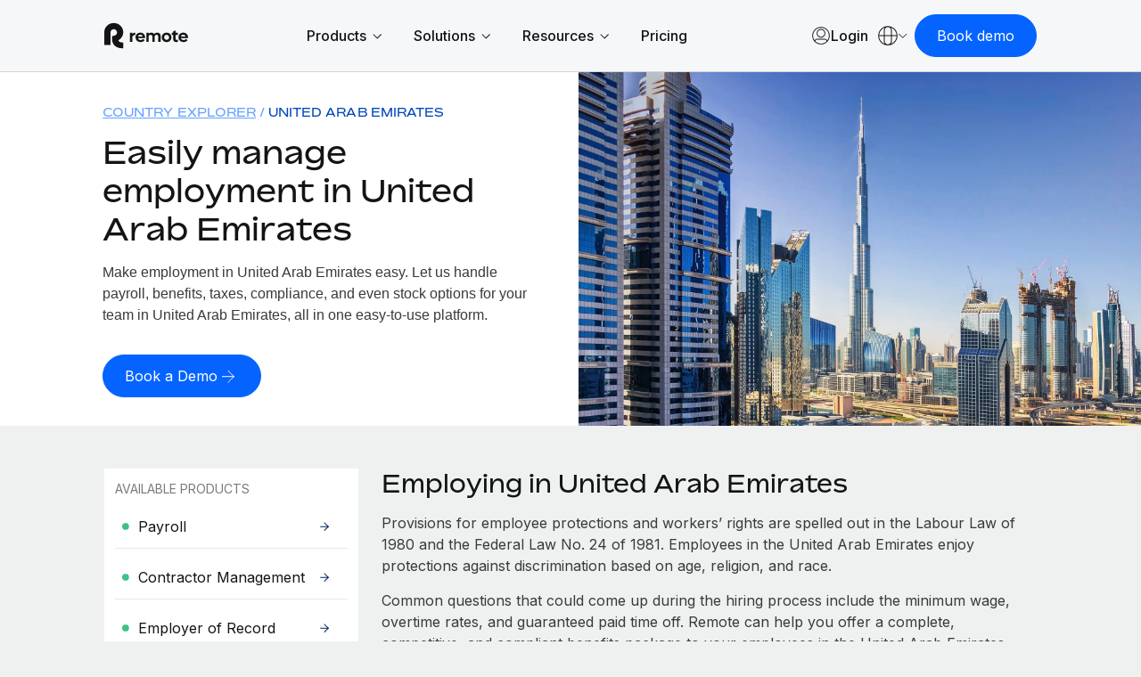

--- FILE ---
content_type: text/html; charset=UTF-8
request_url: https://remote.com/en-za/country-explorer/united-arab-emirates
body_size: 37842
content:
<!doctype html><html lang="en-za"><head> 
    <meta charset="utf-8">
    <meta http-equiv="content-language" content="en-za">
    <meta name="robots" content="max-image-preview:large">
    <title>Employer of Record &amp; Payroll Services | United Arab Emirates</title>
    <link rel="shortcut icon" href="https://remote.com/hubfs/Logo%20Symbol%20Blue.png">
    <meta name="description" content="Hiring employees and contractors in United Arab Emirates? Remote can help manage employees and contractors through our integrated global hr platform. ">
    
    <link rel="alternate" hreflang="x-default" href="https://remote.com/country-explorer/united-arab-emirates">

    
    
    
    
    
    
    
    
    
    <meta name="viewport" content="width=device-width, initial-scale=1">

    
    <meta property="og:description" content="Hiring employees and contractors in United Arab Emirates? Remote can help manage employees and contractors through our integrated global hr platform. ">
    <meta property="og:title" content="Employer of Record &amp; Payroll Services | United Arab Emirates">
    <meta name="twitter:description" content="Hiring employees and contractors in United Arab Emirates? Remote can help manage employees and contractors through our integrated global hr platform. ">
    <meta name="twitter:title" content="Employer of Record &amp; Payroll Services | United Arab Emirates">

    

    
    <style>
a.cta_button{-moz-box-sizing:content-box !important;-webkit-box-sizing:content-box !important;box-sizing:content-box !important;vertical-align:middle}.hs-breadcrumb-menu{list-style-type:none;margin:0px 0px 0px 0px;padding:0px 0px 0px 0px}.hs-breadcrumb-menu-item{float:left;padding:10px 0px 10px 10px}.hs-breadcrumb-menu-divider:before{content:'›';padding-left:10px}.hs-featured-image-link{border:0}.hs-featured-image{float:right;margin:0 0 20px 20px;max-width:50%}@media (max-width: 568px){.hs-featured-image{float:none;margin:0;width:100%;max-width:100%}}.hs-screen-reader-text{clip:rect(1px, 1px, 1px, 1px);height:1px;overflow:hidden;position:absolute !important;width:1px}
</style>

<link rel="stylesheet" href="https://remote.com/hubfs/hub_generated/template_assets/1/185841024418/1768583210280/template_main.min.css">
<link rel="stylesheet" href="https://remote.com/hubfs/hub_generated/template_assets/1/185840925278/1768583207620/template_theme-overrides.min.css">
<link rel="stylesheet" href="https://remote.com/hubfs/hub_generated/template_assets/1/185976385690/1768583204401/template_theme-macros.min.css">
<link rel="stylesheet" href="https://remote.com/hubfs/hub_generated/template_assets/1/186438228239/1768583201175/template_cookie-control.min.css">
<link rel="stylesheet" href="https://remote.com/hubfs/hub_generated/template_assets/1/188532230167/1768583204906/template_swiper-bundle.min.css">

<style>
  
  
  
  
  
  

  
  

  .header .theme-header .union .atom a svg path {
    fill: #003284;
  }

  .header .theme-header .nav-links a.menu-link:not(.active),
  .header .theme-header .menu-toggle .text/*,
  .theme-header .header-ctas a,
  .header .theme-header .lang-ctas .shaped-ctas a*/ {
    color: #003284;
  }

  @media (min-width: 1181px){
    .header .theme-header .lang-ctas .shaped-ctas a {
      color: #003284;
    }
  }

  .header .theme-header .nav-links li a.active,
  .header .theme-header .nav-links a.menu-link.child-active:after,
  .header .theme-header .language-switcher a:hover, 
  .header .theme-header .language-switcher a.active,
  .header .theme-header .menu-toggle .toggle span/*,
  .theme-header .language-switcher .switcher-button .switcher-top:before,
  .theme-header .language-switcher a.active, .theme-header .language-switcher a:hover*/ {
    background: #003284;
  }
  .header .theme-header .nav-links li a.active:hover {
    opacity: 0.8;
  }

  .header .theme-header .nav-links li a:not(.mega-menu-link):not(.active):not(.mmh-link):hover,
  .header .theme-header:not(.homepage) .union .atom a:hover,
  /*.theme-header .header-ctas a:before,*/
  .header .theme-header .lang-ctas .shaped-ctas a:before {
    background: #9BC1FF;
  }
  @media (max-width: 1180px){
    .header .theme-header .language-switcher .switcher-button .switcher-top {
      color: #003284;
    }
    .header .theme-header .language-switcher .switcher-button .switcher-top svg path {
      stroke: #003284;
    }
  }

  .footer-top .footer-top-main .footer-col ul li.active a,
  .footer-top .footer-top-main .footer-col ul li a:hover {
    color: #00235C;
  }
  .footer-container-wrapper .footer {
    background: #00235C;
  }
  

  
</style>

<link rel="stylesheet" href="https://remote.com/hubfs/hub_generated/module_assets/1/192342309909/1767861028678/module_Remote_-_Header_V2.min.css">
<link rel="stylesheet" href="https://remote.com/hubfs/hub_generated/module_assets/1/198427671682/1767969640285/module_Remote_-_Popup_Forms.min.css">
<link rel="stylesheet" href="https://remote.com/hubfs/hub_generated/module_assets/1/186531534596/1768400457384/module_Remote_-_Hero_-_Expanded.css">
<link rel="stylesheet" href="https://remote.com/hubfs/hub_generated/module_assets/1/187067147357/1758808321354/module_Remote_-_Side_Navigation.css">

<style>
  .left-menu-sidebar-wrapper {
    padding: 0px;
margin-top: 0px;
margin-bottom: 0px;

  }
  .left-menu-sidebar {
    background: #FFFFFF;
  }

  .left-menu-list ul li a.active > .replaced-svg svg path {
    fill: #FFF !important;
  }
  .left-menu-list ul li a.active .menu-item .replaced-svg svg path {
    fill: #FFF !important;
  }

  .left-menu-list ul li a.active:hover > .replaced-svg svg path,
  .left-menu-list ul li a.active:hover .menu-item .replaced-svg svg path {
    fill: rgba( 0, 35, 92, 100) !important;
  }

  .left-menu-list ul li a:hover,
  .left-menu-list ul li a.active:hover {
    background-color: rgba( 235, 242, 255, 100) !important;
    color: #141415;
  }
  .left-menu-list ul li a.active {
    background-color: rgba( 0, 35, 92, 100) !important;
    color: #FFF;
  }


  .left-menu-list ul li a svg path {
    fill: rgba( 0, 35, 92, 100) !important;
  }
  

  @media (max-width: 1023.98px) {
    .left-menu-sidebar-wrapper {
      padding: 0px;
margin-top: 0px;
margin-bottom: 32px;
;
    }
    .humburger {
      background-color: rgba( 0, 50, 132, 100) !important;
    }
  }
</style>

<link rel="stylesheet" href="https://remote.com/hubfs/hub_generated/module_assets/1/186852636437/1761059329908/module_Remote_-_Accordion.min.css">

<style>
  
/*  @import url('https://fonts.googleapis.com/css2?family=Inter:ital,opsz,wght@0,14..32,100..900;1,14..32,100..900&display=swap'); */
  
  #hs_cos_wrapper_widget_1742827510173 .accordion-split {
  padding-top:0px;
  padding-right:0px;
  padding-bottom:24px;
  padding-left:0px;
  margin-top:0px;
  margin-bottom:0px;
  background:#EFF0F0;
}

#hs_cos_wrapper_widget_1742827510173 .accordion-split .accordion-container .custom_accord .accordion-button .accordion-icon svg path,
#hs_cos_wrapper_widget_1742827510173 .accordion-split .accordion-container .custom_accord .accordion-button .accordion-icon svg rect,
#hs_cos_wrapper_widget_1742827510173 .accordion-split .accordion-container .custom_accord .accordion-button .accordion-icon svg circle,
#hs_cos_wrapper_widget_1742827510173 .accordion-split .accordion-container .custom_accord .accordion-button .accordion-arrows svg path,
#hs_cos_wrapper_widget_1742827510173 .accordion-split .accordion-container .custom_accord .accordion-button .accordion-arrows svg rect { stroke:rgba(0,24,62,100); }

#hs_cos_wrapper_widget_1742827510173 .accordion-split .accordion-container .custom_accord.active .accordion-button .accordion-icon svg path,
#hs_cos_wrapper_widget_1742827510173 .accordion-split .accordion-container .custom_accord.active .accordion-button .accordion-icon svg rect,
#hs_cos_wrapper_widget_1742827510173 .accordion-split .accordion-container .custom_accord.active .accordion-button .accordion-icon svg circle,
#hs_cos_wrapper_widget_1742827510173 .accordion-split .accordion-container .custom_accord.active .accordion-button .accordion-arrows svg path,
#hs_cos_wrapper_widget_1742827510173 .accordion-split .accordion-container .custom_accord.active .accordion-button .accordion-arrows svg rect { stroke:rgba(255,255,255,100); }

#hs_cos_wrapper_widget_1742827510173 .accordion-split .heading-container .theme-lebel { color:rgba(0,71,188,100); }

#hs_cos_wrapper_widget_1742827510173 .accordion-split .heading-container .main-heading { color:rgba(20,20,21,100); }

#hs_cos_wrapper_widget_1742827510173 .accordion-split .heading-container p { color:rgba(56,58,61,100); }

#hs_cos_wrapper_widget_1742827510173 .accordion-split .accordion-container .custom_accord {
  background:transparent;
  border-color:rgba(179,181,183,100);
}

#hs_cos_wrapper_widget_1742827510173 .accordion-split .accordion-container .custom_accord:hover {
  background:rgba(235,242,255,100);
  border-color:rgba(0,35,92,100);
}

#hs_cos_wrapper_widget_1742827510173 .accordion-split .accordion-container .custom_accord.active {
  background:rgba(0,35,92,100);
  border-color:rgba(0,35,92,100);
}

#hs_cos_wrapper_widget_1742827510173 .accordion-split .accordion-container .custom_accord.active:hover { background:rgba(0,50,132,100); }

#hs_cos_wrapper_widget_1742827510173 .accordion-split .accordion-container .custom_accord .accordion-content p,
#hs_cos_wrapper_widget_1742827510173 .accordion-split .accordion-container .custom_accord .accordion-content a:not(.theme-btn),
#hs_cos_wrapper_widget_1742827510173 .accordion-split .accordion-container .custom_accord .accordion-title { color:rgba(20,20,21,100); }

#hs_cos_wrapper_widget_1742827510173 .accordion-split .accordion-container .custom_accord.active .accordion-content,
#hs_cos_wrapper_widget_1742827510173 .accordion-split .accordion-container .custom_accord.active .accordion-content p,
#hs_cos_wrapper_widget_1742827510173 .accordion-split .accordion-container .custom_accord.active .accordion-content span:not(.btn-text),
#hs_cos_wrapper_widget_1742827510173 .accordion-split .accordion-container .custom_accord.active .accordion-content li,
#hs_cos_wrapper_widget_1742827510173 .accordion-split .accordion-container .custom_accord.active .accordion-content a:not(.theme-btn),
#hs_cos_wrapper_widget_1742827510173 .accordion-split .accordion-container .custom_accord.active .accordion-title { color:rgba(255,255,255,100); }

#hs_cos_wrapper_widget_1742827510173 .accordion-split .accordion-container .custom_accord.active .accordion-content a:not(.theme-btn) { text-decoration:underline; }

#hs_cos_wrapper_widget_1742827510173 .accordion-split.country .accordion-container .custom_accord.active .accordion-button .accordion-icon svg path,
#hs_cos_wrapper_widget_1742827510173 .accordion-split.country .accordion-container .custom_accord.active .accordion-button .accordion-icon svg rect,
#hs_cos_wrapper_widget_1742827510173 .accordion-split.country .accordion-container .custom_accord.active .accordion-button .accordion-icon svg circle,
#hs_cos_wrapper_widget_1742827510173 .accordion-split.country .accordion-container .custom_accord.active .accordion-button .accordion-arrows svg path,
#hs_cos_wrapper_widget_1742827510173 .accordion-split.country .accordion-container .custom_accord.active .accordion-button .accordion-arrows svg rect { stroke:rgba(0,24,62,100); }

#hs_cos_wrapper_widget_1742827510173 .accordion-split.country .accordion-container .custom_accord.active {
  background:rgba(255,255,255,100);
  border-color:rgba(255,255,255,100);
}

#hs_cos_wrapper_widget_1742827510173 .accordion-split.country .accordion-container .custom_accord.active .accordion-content,
#hs_cos_wrapper_widget_1742827510173 .accordion-split.country .accordion-container .custom_accord.active .accordion-content p,
#hs_cos_wrapper_widget_1742827510173 .accordion-split.country .accordion-container .custom_accord.active .accordion-content span:not(.btn-text),
#hs_cos_wrapper_widget_1742827510173 .accordion-split.country .accordion-container .custom_accord.active .accordion-content li,
#hs_cos_wrapper_widget_1742827510173 .accordion-split.country .accordion-container .custom_accord.active .accordion-content a:not(.theme-btn),
#hs_cos_wrapper_widget_1742827510173 .accordion-split.country .accordion-container .custom_accord.active .accordion-title { color:rgba(20,20,21,100); }

@media (max-width:1439.5px) {
  #hs_cos_wrapper_widget_1742827510173 .accordion-split {
    padding-top:0px;
    padding-right:0px;
    padding-bottom:18px;
    padding-left:0px;
    margin-top:0px;
    margin-bottom:0px;
  }
}

@media (max-width:959.5px) {
  #hs_cos_wrapper_widget_1742827510173 .accordion-split .two-col-holder { flex-direction:column; }

  #hs_cos_wrapper_widget_1742827510173 .accordion-split .two-col-holder .col {
    width:100%;
    max-width:100%;
  }
}



</style>

<link rel="stylesheet" href="https://remote.com/hubfs/hub_generated/module_assets/1/187672648316/1748008126641/module_Remote_-_Accordion_Table.min.css">

<style>
  .accordian-container.widget_1746873604752 {
    padding: 0px;
margin-top: 0px;
margin-bottom: 0px;

  }
  .accordian-bg-container {
    background: #EFF0F0;
  }

  
  .accordian-container.widget_1746873604752 .theme-container {
    margin: 0 auto;
    max-width: 100%;
    padding: 0;
    width: 100%;
  }
  
  .owl-carousel .owl-item:first-child > li {
    background-color: rgba( 204, 223, 255, 100) !important;
    color: rgba( 20, 20, 21, 100) !important;
  }
  .owl-carousel .owl-item:nth-child(2) > li {
    background-color: rgba( 155, 193, 255, 100) !important;
    color: rgba( 20, 20, 21, 100) !important;
  }
  .owl-carousel .owl-item:nth-child(3) > li {
    background-color: rgba( 103, 161, 255, 100) !important;
    color: rgba( 20, 20, 21, 100) !important;
  }
  .owl-carousel .owl-item:nth-child(4) > li {
    background-color: rgba( 49, 127, 255, 100) !important;
  }
  .owl-carousel .owl-item:nth-child(5) > li {
    background-color: rgba( 5, 100, 255, 100) !important;
  }
  .owl-carousel .owl-item:nth-child(6) > li {
    background-color: rgba( 0, 71, 188, 100) !important;
  }
  .owl-carousel .owl-item:nth-child(7) > li {
    background-color: rgba( 0, 50, 132, 100) !important;
  }
  .owl-carousel .owl-item:nth-child(8) > li {
    background-color: rgba( 0, 35, 92, 100) !important;
  }
  .owl-carousel .owl-item:nth-child(9) > li {
    background-color: rgba( 0, 24, 62, 100) !important;
  }


  

  
  @media (max-width: 1023.98px) {
    .accordian-container.widget_1746873604752 {
      padding-top: 16px;
padding-right: 0px;
padding-bottom: 18px;
padding-left: 0px;
margin-top: 0px;
margin-bottom: 0px;
;
    }
  }
  
</style>

<link rel="stylesheet" href="https://remote.com/hubfs/hub_generated/module_assets/1/185876648989/1761207358769/module_Remote_-_Icon_Grid.min.css">
<link rel="stylesheet" href="https://remote.com/hubfs/hub_generated/module_assets/1/187079058067/1748855322975/module_Remote_-_Facts.css">

<style>
  .facts {
    padding-top: 24px;
padding-right: 0px;
padding-bottom: 24px;
padding-left: 0px;
margin-top: 0px;
margin-bottom: 0px;

    background: #EFF0F0;
  }
  .facts-grid .card .card-content .mute-heading {
    color: rgba( 0, 35, 92, 100);
  }

  
  .facts .title {
    margin: 0 0 16px;
  }
  


  
  .facts .theme-container {
    margin: 0 auto;
    max-width: 100%;
    padding: 0;
    width: 100%;
  }
  

  @media (max-width: 1439.98px) {
    .facts {
      padding-top: 16px;
padding-right: 0px;
padding-bottom: 16px;
padding-left: 0px;
margin-top: 0px;
margin-bottom: 0px;

    }
  }

</style>


<style>
  
/*  @import url('https://fonts.googleapis.com/css2?family=Inter:ital,opsz,wght@0,14..32,100..900;1,14..32,100..900&display=swap'); */
  
  #hs_cos_wrapper_widget_1744206577332 .accordion-split {
  padding-top:48px;
  padding-right:0px;
  padding-bottom:24px;
  padding-left:0px;
  margin-top:0px;
  margin-bottom:0px;
  background:#EFF0F0;
}

#hs_cos_wrapper_widget_1744206577332 .accordion-split .accordion-container .custom_accord .accordion-button .accordion-icon svg path,
#hs_cos_wrapper_widget_1744206577332 .accordion-split .accordion-container .custom_accord .accordion-button .accordion-icon svg rect,
#hs_cos_wrapper_widget_1744206577332 .accordion-split .accordion-container .custom_accord .accordion-button .accordion-icon svg circle,
#hs_cos_wrapper_widget_1744206577332 .accordion-split .accordion-container .custom_accord .accordion-button .accordion-arrows svg path,
#hs_cos_wrapper_widget_1744206577332 .accordion-split .accordion-container .custom_accord .accordion-button .accordion-arrows svg rect { stroke:rgba(0,24,62,100); }

#hs_cos_wrapper_widget_1744206577332 .accordion-split .accordion-container .custom_accord.active .accordion-button .accordion-icon svg path,
#hs_cos_wrapper_widget_1744206577332 .accordion-split .accordion-container .custom_accord.active .accordion-button .accordion-icon svg rect,
#hs_cos_wrapper_widget_1744206577332 .accordion-split .accordion-container .custom_accord.active .accordion-button .accordion-icon svg circle,
#hs_cos_wrapper_widget_1744206577332 .accordion-split .accordion-container .custom_accord.active .accordion-button .accordion-arrows svg path,
#hs_cos_wrapper_widget_1744206577332 .accordion-split .accordion-container .custom_accord.active .accordion-button .accordion-arrows svg rect { stroke:rgba(255,255,255,100); }

#hs_cos_wrapper_widget_1744206577332 .accordion-split .heading-container .theme-lebel { color:rgba(0,71,188,100); }

#hs_cos_wrapper_widget_1744206577332 .accordion-split .heading-container .main-heading { color:rgba(20,20,21,100); }

#hs_cos_wrapper_widget_1744206577332 .accordion-split .heading-container p { color:rgba(56,58,61,100); }

#hs_cos_wrapper_widget_1744206577332 .accordion-split .accordion-container .custom_accord {
  background:transparent;
  border-color:rgba(179,181,183,100);
}

#hs_cos_wrapper_widget_1744206577332 .accordion-split .accordion-container .custom_accord:hover {
  background:rgba(235,242,255,100);
  border-color:rgba(0,35,92,100);
}

#hs_cos_wrapper_widget_1744206577332 .accordion-split .accordion-container .custom_accord.active {
  background:rgba(0,35,92,100);
  border-color:rgba(0,35,92,100);
}

#hs_cos_wrapper_widget_1744206577332 .accordion-split .accordion-container .custom_accord.active:hover { background:rgba(0,50,132,100); }

#hs_cos_wrapper_widget_1744206577332 .accordion-split .accordion-container .custom_accord .accordion-content p,
#hs_cos_wrapper_widget_1744206577332 .accordion-split .accordion-container .custom_accord .accordion-content a:not(.theme-btn),
#hs_cos_wrapper_widget_1744206577332 .accordion-split .accordion-container .custom_accord .accordion-title { color:rgba(20,20,21,100); }

#hs_cos_wrapper_widget_1744206577332 .accordion-split .accordion-container .custom_accord.active .accordion-content,
#hs_cos_wrapper_widget_1744206577332 .accordion-split .accordion-container .custom_accord.active .accordion-content p,
#hs_cos_wrapper_widget_1744206577332 .accordion-split .accordion-container .custom_accord.active .accordion-content span:not(.btn-text),
#hs_cos_wrapper_widget_1744206577332 .accordion-split .accordion-container .custom_accord.active .accordion-content li,
#hs_cos_wrapper_widget_1744206577332 .accordion-split .accordion-container .custom_accord.active .accordion-content a:not(.theme-btn),
#hs_cos_wrapper_widget_1744206577332 .accordion-split .accordion-container .custom_accord.active .accordion-title { color:rgba(255,255,255,100); }

#hs_cos_wrapper_widget_1744206577332 .accordion-split .accordion-container .custom_accord.active .accordion-content a:not(.theme-btn) { text-decoration:underline; }

#hs_cos_wrapper_widget_1744206577332 .accordion-split.country .accordion-container .custom_accord.active .accordion-button .accordion-icon svg path,
#hs_cos_wrapper_widget_1744206577332 .accordion-split.country .accordion-container .custom_accord.active .accordion-button .accordion-icon svg rect,
#hs_cos_wrapper_widget_1744206577332 .accordion-split.country .accordion-container .custom_accord.active .accordion-button .accordion-icon svg circle,
#hs_cos_wrapper_widget_1744206577332 .accordion-split.country .accordion-container .custom_accord.active .accordion-button .accordion-arrows svg path,
#hs_cos_wrapper_widget_1744206577332 .accordion-split.country .accordion-container .custom_accord.active .accordion-button .accordion-arrows svg rect { stroke:rgba(0,24,62,100); }

#hs_cos_wrapper_widget_1744206577332 .accordion-split.country .accordion-container .custom_accord.active {
  background:rgba(255,255,255,100);
  border-color:rgba(255,255,255,100);
}

#hs_cos_wrapper_widget_1744206577332 .accordion-split.country .accordion-container .custom_accord.active .accordion-content,
#hs_cos_wrapper_widget_1744206577332 .accordion-split.country .accordion-container .custom_accord.active .accordion-content p,
#hs_cos_wrapper_widget_1744206577332 .accordion-split.country .accordion-container .custom_accord.active .accordion-content span:not(.btn-text),
#hs_cos_wrapper_widget_1744206577332 .accordion-split.country .accordion-container .custom_accord.active .accordion-content li,
#hs_cos_wrapper_widget_1744206577332 .accordion-split.country .accordion-container .custom_accord.active .accordion-content a:not(.theme-btn),
#hs_cos_wrapper_widget_1744206577332 .accordion-split.country .accordion-container .custom_accord.active .accordion-title { color:rgba(20,20,21,100); }

@media (max-width:1439.5px) {
  #hs_cos_wrapper_widget_1744206577332 .accordion-split {
    padding-top:32px;
    padding-right:0px;
    padding-bottom:32px;
    padding-left:0px;
    margin-top:0px;
    margin-bottom:0px;
  }
}

@media (max-width:959.5px) {
  #hs_cos_wrapper_widget_1744206577332 .accordion-split .two-col-holder { flex-direction:column; }

  #hs_cos_wrapper_widget_1744206577332 .accordion-split .two-col-holder .col {
    width:100%;
    max-width:100%;
  }
}



</style>

<link rel="stylesheet" href="https://remote.com/hubfs/hub_generated/module_assets/1/187211219351/1759411882814/module_Remote_-_Pricing_Grid.css">


<style>
  .tabs-wrapper .cta-wrapper {
    width: 100%;
  }
  .tabs-wrapper .cta-wrapper a {
    display: inline-flex;
    align-items: center;
    justify-content: center;
    transition: all 0.5s ease;
    column-gap: 4px;
  }
  .tabs-wrapper .cta-wrapper a.button {
    text-decoration: none;
  }
  .tabs-wrapper .cta-wrapper a .svg-icon {
    width: 24px;
    height: 24px;
    padding: 5px;
    display: inline-flex;
    align-items: center;
    justify-content: center;
    line-height: 0;
    margin-top: -4px;
  }

  .tabs-wrapper .cta-wrapper a.icon .btn-text {
    display: none;
  }
  .tabs-wrapper .cta-wrapper a.down .svg-icon {
    transform: rotate(90deg);
    padding-left: 6px;
  }
  .tabs-wrapper .cta-wrapper a.icon .svg-icon {
    padding: 0;
    width: 6px;
  }

  

</style>




<style>

  
  .tow-cols {
    padding: 0px;
margin-top: 0px;
margin-bottom: 0px;
;
  }
  @media (max-width: 1023.98px) {
    .tow-cols {
      padding-top: 18px;
padding-right: 0px;
padding-bottom: 0px;
padding-left: 0px;
margin-top: 0px;
margin-bottom: 0px;
;
    }  
  }
  

  .tabs-wrapper {
    background: #EFF0F0;
  }

  .tabs-wrapper [type="radio"]:checked + label::after {
    border: 5.5px solid rgba( 0, 35, 92, 100) !important;
    background: rgba( 235, 242, 255, 100) !important;
  }
  .tabs-wrapper [type=radio]:checked + label:hover::before {
    background: rgba( 155, 193, 255, 100) !important;
  }

  .tabs-wrapper [type="radio"]:checked + label:hover::after {
    border: 5.5px solid rgba( 0, 35, 92, 100);
  }

  .tabs-wrapper [type=radio]:checked + label::before {
    background: rgba( 235, 242, 255, 100);
  }

  .tabs-wrapper [type="radio"]:not(:checked) + label::before {
    border: 1px solid rgba( 103, 161, 255, 100);
    background: rgba( 235, 242, 255, 100);
  }
  .tabs-wrapper [type="radio"]:not(:checked) + label:hover::before {
    border: 1px solid rgba( 5, 100, 255, 100);
    background: rgba( 204, 223, 255, 100);
  }

  .left-col .columns-text p.top-label {
    color: rgba( 0, 35, 92, 100);
  }
  /*  left column SVG  */
  
  

  /*  card button  */
  .tabs-wrapper .theme-buttons .theme-btn:hover {
    background: rgba( 235, 242, 255, 100);
  }
  .tabs-wrapper .theme-buttons .theme-btn span {
    color: rgba( 0, 35, 92, 100);
  }
  .tabs-wrapper .cta-wrapper.layout-custom-cta a.button svg path {
    stroke: rgba( 0, 35, 92, 100);
  }

  /*  testimonial box  */
  .tabs-wrapper .left-col .testimonial-box .replaced-svg svg path {
    fill: rgba( 0, 35, 92, 100);
  }
  .tab_container .theme-buttons .cta-wrapper a svg path {
    stroke: rgba( 0, 35, 92, 100);
  }

  /*  SVG Vectors  */
  /*  tabs  */
  
  /*   svg below card */
  
  .price-bottom ul.price-list li .info-icon .content-box {
    Background: rgba( 204, 223, 255, 100);
    border-color: rgba( 204, 223, 255, 100);
  }

  /*  select2 currency switcher  */

  .tabs-wrapper .nav-holder-inner .select2.select2-container.select2-container--default:hover {
    background: rgba( 235, 242, 255, 100);
    border-bottom: 1px solid rgba( 0, 35, 92, 100);
  }

  /*  dropdown arrow of select2 box  */
  .tabs-wrapper .select2-container--default .select2-selection--single .select2-selection__arrow b {
    border-color: rgba( 0, 50, 132, 100) !important;
  }

  /*  dropdown list items hover  */
  .tabs-wrapper .select2-container--default .select2-results__option--highlighted.select2-results__option--selectable {
    background-color: rgba( 235, 242, 255, 100) !important;
  }

  /*  dropdown list item selected  */
  .tabs-wrapper .select2-results__option.select2-results__option--selectable.select2-results__option--selected {
    background-color: rgba( 235, 242, 255, 100);
  }
  /*  dropdown box active state  */
  .tabs-wrapper .select2.select2-container.select2-container--default.select2-container--open .select2-selection--single {
    background-color: rgba( 0, 35, 92, 100) !important;
    color: rgba( #null, 100);
  }

    
  .offer-box {
    
    background: rgba( 5, 100, 255, 100);
    
    
    
    
    
    
    
  }
  

  
  
  
  .offer-box .replaced-svg svg path {
    fill: rgba( 255, 255, 255, 100);
  }
  .offer-box span {
    color: rgba( 255, 255, 255, 100);
  }

  .iconGrid .iconGrid-row {
    display: flex;
    flex-wrap: wrap;
    gap: 32px;
  }
  .iconGrid .iconGrid-row .iconGrid-item {
    width: 100%;
    padding: 24.0px;
  }
  .iconGrid .iconGrid-row.two .iconGrid-item {
    width: calc(100%/2 - 16.0px);
  }
  .iconGrid .iconGrid-row.three .iconGrid-item {
    width: calc(100%/3 - 21.333333333333332px);
  }
  .iconGrid .iconGrid-row.four .iconGrid-item {
    width: calc(100%/4 - 24.0px);
  }

  @media (max-width:1199px) {
    .iconGrid .iconGrid-row {
      gap: 24.0px;
    }
    .iconGrid .iconGrid-row.two .iconGrid-item{
      width: calc(100%/2 - 12.0px);
    }
    .iconGrid .iconGrid-row.three .iconGrid-item,
    .iconGrid .iconGrid-row.four .iconGrid-item{
      width: calc(100%/3 - 16.0px);
    }

  }

  @media (max-width:991px){
    .iconGrid{
      ;
    }
    .iconGrid .iconGrid-row .iconGrid-item {
      padding: 16.0px;
    }
    .iconGrid .iconGrid-row.three .iconGrid-item,
    .iconGrid .iconGrid-row.four .iconGrid-item{
      width: calc(100%/2 - 12.0px);
    }
    .tabs-wrapper .nav-holder-inner .select2.select2-container.select2-container--default {
      background: rgba( 235, 242, 255, 100);
      border-bottom: 1px solid rgba( 0, 35, 92, 100);
    }
  }

  @media (max-width:575px) {
    .iconGrid .iconGrid-item {
      width:100% !important;
      padding:0 !important;
    }
  }

  
  
  .tow-cols .column .columns-inner ul.col-list li .replaced-svg svg rect {
    fill: rgba( 204, 223, 255, 100) !important;
  }
  .price-bottom .replaced-svg svg rect {
    fill: rgba( 204, 223, 255, 100);
  }
  

  
  
  .tow-cols .column .right-col .column-inner .price-box .price-top {
    background: rgba( 0, 35, 92, 100) ;
  }
  

  
  .tabs-wrapper .theme-container {
    width: 100%;
    max-width: 1162px;
    margin: 0 auto;
    padding: 0;
  }
  

  

</style>

<link rel="stylesheet" href="https://remote.com/hubfs/hub_generated/module_assets/1/186028670241/1744378865815/module_Remote_-_Global_Footer.min.css">

<style>
  #hs_cos_wrapper_footer-module-2 .footer {
  background:#141415;
  padding-top:52px;
  padding-bottom:60px;
}

</style>

<style>
@font-face {
  font-family: "Bossa";
  src: url("https://remote.com/hubfs/Bossa-Medium-3.css") format("css"),url("https://remote.com/hubfs/Bossa-Medium-4.eot") format("eot"),url("https://remote.com/hubfs/Bossa-Medium-3.html") format("html"),url("https://remote.com/hubfs/Bossa-Medium-4.otf") format("opentype"),url("https://remote.com/hubfs/Bossa-Medium-4.svg") format("svg"),url("https://remote.com/hubfs/Bossa-Medium-4.ttf") format("truetype"),url("https://remote.com/hubfs/Bossa-Medium-4.woff") format("woff"),url("https://remote.com/hubfs/Bossa-Medium-3.woff2") format("woff2"),url("https://remote.com/hubfs/Bossa-Regular-3.css") format("css");
  font-display: swap;
  font-weight: 500;
}

@font-face {
  font-family: "Bossa";
  src: url("https://remote.com/hubfs/Bossa-Bold-3.css") format("css"),url("https://remote.com/hubfs/Bossa-Bold-4.eot") format("eot"),url("https://remote.com/hubfs/Bossa-Bold-3.html") format("html"),url("https://remote.com/hubfs/Bossa-Bold-4.otf") format("opentype"),url("https://remote.com/hubfs/Bossa-Bold-4.svg") format("svg"),url("https://remote.com/hubfs/Bossa-Bold-4.ttf") format("truetype"),url("https://remote.com/hubfs/Bossa-Bold-4.woff") format("woff"),url("https://remote.com/hubfs/Bossa-Bold-3.woff2") format("woff2");
  font-display: swap;
  font-weight: 700;
}

@font-face {
  font-family: "Bossa";
  src: url("https://remote.com/hubfs/Bossa-Black-3.css") format("css"),url("https://remote.com/hubfs/Bossa-Black-4.eot") format("eot"),url("https://remote.com/hubfs/Bossa-Black-3.html") format("html"),url("https://remote.com/hubfs/Bossa-Black-4.otf") format("opentype"),url("https://remote.com/hubfs/Bossa-Black-4.svg") format("svg"),url("https://remote.com/hubfs/Bossa-Black-4.ttf") format("truetype"),url("https://remote.com/hubfs/Bossa-Black-4.woff") format("woff"),url("https://remote.com/hubfs/Bossa-Black-3.woff2") format("woff2");
  font-display: swap;
  font-weight: 900;
}

@font-face {
  font-family: "Bossa";
  src: url("https://remote.com/hubfs/Bossa-Light-3.css") format("css"),url("https://remote.com/hubfs/Bossa-Light-4.eot") format("eot"),url("https://remote.com/hubfs/Bossa-Light-3.html") format("html"),url("https://remote.com/hubfs/Bossa-Light-4.otf") format("opentype"),url("https://remote.com/hubfs/Bossa-Light-4.svg") format("svg"),url("https://remote.com/hubfs/Bossa-Light-4.ttf") format("truetype"),url("https://remote.com/hubfs/Bossa-Light-4.woff") format("woff"),url("https://remote.com/hubfs/Bossa-Light-3.woff2") format("woff2");
  font-display: swap;
  font-weight: 300;
}

@font-face {
  font-family: "Bossa";
  src: url("https://remote.com/hubfs/Bossa-Regular-1.eot") format("eot"),url("https://remote.com/hubfs/Bossa-Regular-3.html") format("html"),url("https://remote.com/hubfs/Bossa-Regular-1.otf") format("opentype"),url("https://remote.com/hubfs/Bossa-Regular-1.svg") format("svg"),url("https://remote.com/hubfs/Bossa-Regular-1.ttf") format("truetype"),url("https://remote.com/hubfs/Bossa-Regular-4.woff") format("woff"),url("https://remote.com/hubfs/Bossa-Regular-3.woff2") format("woff2");
  font-display: swap;
  font-weight: 400;
}
</style>

<style>
  @font-face {
    font-family: "Inter";
    font-weight: 400;
    font-style: normal;
    font-display: swap;
    src: url("/_hcms/googlefonts/Inter/regular.woff2") format("woff2"), url("/_hcms/googlefonts/Inter/regular.woff") format("woff");
  }
  @font-face {
    font-family: "Inter";
    font-weight: 700;
    font-style: normal;
    font-display: swap;
    src: url("/_hcms/googlefonts/Inter/700.woff2") format("woff2"), url("/_hcms/googlefonts/Inter/700.woff") format("woff");
  }
</style>

<!-- Editor Styles -->
<style id="hs_editor_style" type="text/css">
#hs_cos_wrapper_widget_1744215213702  { display: block !important; padding-bottom: 0px !important; padding-left: 0px !important; padding-right: 0px !important; padding-top: 24px !important }
#hs_cos_wrapper_widget_1744215213702  { display: block !important; padding-bottom: 0px !important; padding-left: 0px !important; padding-right: 0px !important; padding-top: 24px !important }
.dnd_area_banner-row-0-force-full-width-section > .row-fluid {
  max-width: none !important;
}
.footer-row-0-force-full-width-section > .row-fluid {
  max-width: none !important;
}
/* HubSpot Non-stacked Media Query Styles */
@media (min-width:768px) {
  .dnd_area-row-0-vertical-alignment > .row-fluid {
    display: -ms-flexbox !important;
    -ms-flex-direction: row;
    display: flex !important;
    flex-direction: row;
  }
  .cell_1741507887475-vertical-alignment {
    display: -ms-flexbox !important;
    -ms-flex-direction: column !important;
    -ms-flex-pack: start !important;
    display: flex !important;
    flex-direction: column !important;
    justify-content: flex-start !important;
  }
  .cell_1741507887475-vertical-alignment > div {
    flex-shrink: 0 !important;
  }
}
/* HubSpot Styles (default) */
.dnd_area_nav-row-0-margin {
  margin-top: 0px !important;
  margin-bottom: 0px !important;
}
.dnd_area_nav-row-0-padding {
  padding-top: 0px !important;
  padding-bottom: 0px !important;
  padding-left: 0px !important;
  padding-right: 0px !important;
}
.footer-column-1-padding {
  padding-top: 0px !important;
  padding-bottom: 0px !important;
  padding-left: 0px !important;
  padding-right: 0px !important;
}
</style>
    

    
<!--  Added by GoogleTagManager integration -->
<script>
var _hsp = window._hsp = window._hsp || [];
window.dataLayer = window.dataLayer || [];
function gtag(){dataLayer.push(arguments);}

var useGoogleConsentModeV2 = true;
var waitForUpdateMillis = 1000;



var hsLoadGtm = function loadGtm() {
    if(window._hsGtmLoadOnce) {
      return;
    }

    if (useGoogleConsentModeV2) {

      gtag('set','developer_id.dZTQ1Zm',true);

      gtag('consent', 'default', {
      'ad_storage': 'denied',
      'analytics_storage': 'denied',
      'ad_user_data': 'denied',
      'ad_personalization': 'denied',
      'wait_for_update': waitForUpdateMillis
      });

      _hsp.push(['useGoogleConsentModeV2'])
    }

    (function(w,d,s,l,i){w[l]=w[l]||[];w[l].push({'gtm.start':
    new Date().getTime(),event:'gtm.js'});var f=d.getElementsByTagName(s)[0],
    j=d.createElement(s),dl=l!='dataLayer'?'&l='+l:'';j.async=true;j.src=
    'https://www.googletagmanager.com/gtm.js?id='+i+dl;f.parentNode.insertBefore(j,f);
    })(window,document,'script','dataLayer','GTM-NV59DG93');

    window._hsGtmLoadOnce = true;
};

_hsp.push(['addPrivacyConsentListener', function(consent){
  if(consent.allowed || (consent.categories && consent.categories.analytics)){
    hsLoadGtm();
  }
}]);

</script>

<!-- /Added by GoogleTagManager integration -->

    <link rel="canonical" href="https://remote.com/en-za/country-explorer/united-arab-emirates">

<script type="text/javascript" src="https://try.abtasty.com/055963f7f1dc47639f13aefee035c0ec.js"></script>



<meta name="google-site-verification" content="jlbogS4xbacPVgsu65LhGq-unaeEfp0akfSuxgJKuGc">
<meta property="og:image" content="https://remote.com/hubfs/Remote%20Website%20-%202025/Country%20Explorer%20Assets/united-arab-emirates-employment-guide.webp">
<meta property="og:image:width" content="1920">
<meta property="og:image:height" content="1280">

<meta name="twitter:image" content="https://remote.com/hubfs/Remote%20Website%20-%202025/Country%20Explorer%20Assets/united-arab-emirates-employment-guide.webp">


<meta property="og:url" content="https://remote.com/en-za/country-explorer/united-arab-emirates">
<meta name="twitter:card" content="summary_large_image">
<meta http-equiv="content-language" content="en-za">
<link rel="alternate" hreflang="de-at" href="https://remote.com/de-at/country-explorer/vereinigte-arabische-emirate">
<link rel="alternate" hreflang="de-ch" href="https://remote.com/de-ch/country-explorer/vereinigte-arabische-emirate">
<link rel="alternate" hreflang="de-de" href="https://remote.com/de-de/country-explorer/vereinigte-arabische-emirate">
<link rel="alternate" hreflang="en-au" href="https://remote.com/en-au/country-explorer/united-arab-emirates">
<link rel="alternate" hreflang="en-ca" href="https://remote.com/en-ca/country-explorer/united-arab-emirates">
<link rel="alternate" hreflang="en-gb" href="https://remote.com/en-gb/country-explorer/united-arab-emirates">
<link rel="alternate" hreflang="en-hk" href="https://remote.com/en-hk/country-explorer/united-arab-emirates">
<link rel="alternate" hreflang="en-ie" href="https://remote.com/en-ie/country-explorer/united-arab-emirates">
<link rel="alternate" hreflang="en-in" href="https://remote.com/en-in/country-explorer/united-arab-emirates">
<link rel="alternate" hreflang="en-nz" href="https://remote.com/en-nz/country-explorer/united-arab-emirates">
<link rel="alternate" hreflang="en-ph" href="https://remote.com/en-ph/country-explorer/united-arab-emirates">
<link rel="alternate" hreflang="en-sg" href="https://remote.com/en-sg/country-explorer/united-arab-emirates">
<link rel="alternate" hreflang="en-us" href="https://remote.com/country-explorer/united-arab-emirates">
<link rel="alternate" hreflang="en-za" href="https://remote.com/en-za/country-explorer/united-arab-emirates">
<link rel="alternate" hreflang="es-es" href="https://remote.com/es-es/explorador-paises/emiratos-arabes-unidos">
<link rel="alternate" hreflang="fr-be" href="https://remote.com/fr-be/explorateur-de-pays/emirats-arabes-unis">
<link rel="alternate" hreflang="fr-ch" href="https://remote.com/fr-ch/explorateur-de-pays/emirats-arabes-unis">
<link rel="alternate" hreflang="fr-fr" href="https://remote.com/fr-fr/explorateur-de-pays/emirats-arabes-unis">
<link rel="alternate" hreflang="ja-jp" href="https://remote.com/ja-jp/country-explorer/united-arab-emirates">
<link rel="alternate" hreflang="ko-kr" href="https://remote.com/ko-kr/country-explorer/united-arab-emirates">
<link rel="alternate" hreflang="nl-be" href="https://remote.com/nl-be/landenverkenner/verenigde-arabische-emiraten">
<link rel="alternate" hreflang="nl-nl" href="https://remote.com/nl-nl/landenverkenner/verenigde-arabische-emiraten">
<link rel="alternate" hreflang="zh-cn" href="https://remote.com/zh-cn/country-explorer/united-arab-emirates">






    <script src="https://cdnjs.cloudflare.com/ajax/libs/jquery/3.7.1/jquery.min.js"></script>
    <link href="https://cdn.jsdelivr.net/npm/select2@4.1.0-rc.0/dist/css/select2.min.css" rel="stylesheet">
    
    <script type="text/javascript" id="deferred-script">
      !function() {
        "use strict";
        window.RudderSnippetVersion = "3.0.60";
        var e = "rudderanalytics";
        window[e] || (window[e] = []);
        var rudderanalytics = window[e];

        if (Array.isArray(rudderanalytics)) {
          if (true === rudderanalytics.snippetExecuted && window.console && console.error) {
            console.error("RudderStack JavaScript SDK snippet included more than once.");
          } else {
            rudderanalytics.snippetExecuted = true;
            window.rudderAnalyticsBuildType = "legacy";
            var sdkBaseUrl = "https://cdn.rudderlabs.com";
            var sdkVersion = "v3";
            var sdkFileName = "rsa.min.js";
            var scriptLoadingMode = "async";
            var r = ["setDefaultInstanceKey", "load", "ready", "page", "track", "identify", "alias", "group", "reset", "setAnonymousId", "startSession", "endSession", "consent"];

            for (var n = 0; n < r.length; n++) {
              var t = r[n];
              rudderanalytics[t] = function(r) {
                return function() {
                  var n;
                  Array.isArray(window[e]) ? rudderanalytics.push([r].concat(Array.prototype.slice.call(arguments))) : 
                  (n = window[e][r]) == null || n.apply(window[e], arguments);
                }
              }(t);
            }

            try {
              new Function('class Test{field=()=>{};test({prop=[]}={}){return prop?(prop?.property??[...prop]):import("");}}');
              window.rudderAnalyticsBuildType = "modern";
            } catch(i) {}

            var d = document.head || document.getElementsByTagName("head")[0];
            var o = document.body || document.getElementsByTagName("body")[0];

            window.rudderAnalyticsAddScript = function(e, r, n) {
              var t = document.createElement("script");
              t.src = e;
              t.setAttribute("data-loader", "RS_JS_SDK");
              r && n && t.setAttribute(r, n);
              "async" === scriptLoadingMode ? t.async = true : "defer" === scriptLoadingMode && (t.defer = true);
              d ? d.insertBefore(t, d.firstChild) : o.insertBefore(t, o.firstChild);
            };

            window.rudderAnalyticsMount = function() {
              !function() {
                if ("undefined" == typeof globalThis) {
                  var e;
                  var r = function getGlobal() {
                    return "undefined" != typeof self ? self : "undefined" != typeof window ? window : null;
                  }();
                  r && Object.defineProperty(r, "globalThis", {
                    value: r,
                    configurable: true
                  });
                }
              }();

              window.rudderAnalyticsAddScript(
                "".concat(sdkBaseUrl, "/").concat(sdkVersion, "/").concat(window.rudderAnalyticsBuildType, "/").concat(sdkFileName),
                "data-rsa-write-key",
                "27KAbww1XL2iv8mk4kKxHy4XYtt"
              );
            };

            "undefined" == typeof Promise || "undefined" == typeof globalThis ? 
              window.rudderAnalyticsAddScript("https://polyfill-fastly.io/v3/polyfill.min.js?version=3.111.0&features=Symbol%2CPromise&callback=rudderAnalyticsMount") : 
              window.rudderAnalyticsMount();

            var loadOptions = {
              useServerSideCookies: true,
              integrations: { All: true },
              storage: {
                type: 'localStorage',
              },
              consentManagement: {
                enabled: true,
                provider: 'custom',
              },
              preConsent: {
                enabled: true,
                storage: {
                  strategy: 'none',
                },
                events: {
                  delivery: 'buffer',
                },
              },
            };
            rudderanalytics.load("27KAbww1XL2iv8mk4kKxHy4XYtt", "https://remote-dataplane.rudderstack.com", loadOptions);
            //console.log("RSA Loaded");
          }
        }
      }();
      
      var consentConfig = {
          consentManagement: {
            allowedConsentIds: [],
            deniedConsentIds: ['analytics'],
          },
          trackConsent: true,
          discardPreConsentEvents: true,
          storage: {
            type: 'none',
          },
        };
      rudderanalytics.consent(consentConfig);
      //console.log("RSA Consent denied by default");
      rudderanalytics.page();
      window.dataLayer = window.dataLayer || [];
      window.dataLayer.push({
        'event': 'rudderstackReady',
        'rsAnalyticsInstance': rudderanalytics,
        'rsStatus': 'ready',
        'rsConsent': 'denied',
      });
      rudderanalytics.ready(() => {
        //console.log("RSA Ready");
      });
    </script>

    <!-- TrustBox script -->
    <script type="text/javascript" src="//widget.trustpilot.com/bootstrap/v5/tp.widget.bootstrap.min.js" async></script>
    <!-- End TrustBox script -->
    
    
    <!-- Do nothing-->
		
    
  <meta name="generator" content="HubSpot"></head>
  <body>
<!--  Added by GoogleTagManager integration -->
<noscript><iframe src="https://www.googletagmanager.com/ns.html?id=GTM-NV59DG93" height="0" width="0" style="display:none;visibility:hidden"></iframe></noscript>

<!-- /Added by GoogleTagManager integration -->

    
    <div class="body-wrapper new-   hs-content-id-190763817656 hs-site-page page  page-color-scheme-sea_blue">
      
      <div id="hs_cos_wrapper_module_17400550780178" class="hs_cos_wrapper hs_cos_wrapper_widget hs_cos_wrapper_type_module" style="" data-hs-cos-general-type="widget" data-hs-cos-type="module">

</div>
      
      
      
      
      
      
      
      <div id="hs_cos_wrapper_module_17429631953502" class="hs_cos_wrapper hs_cos_wrapper_widget hs_cos_wrapper_type_module" style="" data-hs-cos-general-type="widget" data-hs-cos-type="module">



<script type="application/ld+json">
[
  {
    "@context": "https://schema.org",
    "@type": "WebPage",
    "@id": "190763817656",
    "url": "https://remote.com/en-za/country-explorer/united-arab-emirates",
    "inLanguage": "en-za",
    "name": "CE - United Arab Emirates - Grow Your Team",
    "description": "Hiring employees and contractors in United Arab Emirates? Remote can help manage employees and contractors through our integrated global hr platform. ",
    "dateCreated": "June 4, 2025",
    "dateModified": "June 4, 2025",
    "isPartOf": {
      "@context": "https://schema.org",
      "@type": "WebSite",
      "@id": "1U31hVvDr9xMljrbwCBo9H",
      "name": "Remote Europe Holding B.V",
      "url": "https://remote.com",
      "description": "Remote's website offers products such as Human Relations Information System (HRIS), employer of record (EOR), payroll, and contractor management. Remote's website also includes a job board where employers can list open roles for employees or contractors.",
      "inLanguage": "en-za",
      "publisher": {
        "@context": "https://schema.org",
        "@type": "Organization",
        "@id": "6ll0LTRqDNQf096vk7OesO",
        "name": "Remote",
        "foundingDate": "2019-01-01",
        "knowsAbout": "Remote specializes in human relations (HR), human relations information system (HRIS), employer of record (EOR), payroll, and contractor management.",
        "email": "help@remote.com",
        "description": "Remote offers products such as Human Relations Information System (HRIS), employer of record (EOR), payroll, and contractor management.",
        "logo": {
          "@context": "https://schema.org",
          "@type": "ImageObject",
          "@id": "3GW3LxBcB50zZ61dUD0HOz",
          "name": "Remote Logo",
          "description": "Remote logo on a blue background.",
          "contentUrl": "https://7405301.fs1.hubspotusercontent-na1.net/hubfs/7405301/Remote%202025/remote.svg",
          "encodingFormat": "image/png",
          "width": 1200,
          "height": 630
        },
        "brand": {
          "@context": "https://schema.org",
          "@type": "Brand",
          "@id": "3NAztscacdiyUTPV6CtfOx",
          "name": "Remote",
          "logo": {
            "@context": "https://schema.org",
            "@type": "ImageObject",
            "@id": "3GW3LxBcB50zZ61dUD0HOz",
            "name": "Remote Logo",
            "description": "Remote logo on a blue background.",
            "contentUrl": "https://7405301.fs1.hubspotusercontent-na1.net/hubfs/7405301/Remote%202025/remote.svg",
            "encodingFormat": "image/png",
            "width": 1200,
            "height": 630
          }
        },
        "founder": [
          {
            "@context": "https://schema.org",
            "@type": "Person",
            "@id": "13EZ9aQoOxchX5hy1Sc1Kc",
            "name": "Job van der Voort"
          },
          {
            "@context": "https://schema.org",
            "@type": "Person",
            "@id": "4SywP2X4lZcTzbwKFdAL1e",
            "name": "Marcelo Lebre"
          }
        ]
      }
    }
  },
  {
  "@context": "https://schema.org",
  "@type": "BreadcrumbList",
  "itemListElement": [
    {
      "@type": "ListItem",
      "position": 1,
      "name": "HomePage",
      "item": "https://remote.com"
    }
    
    
    
      
        
        ,{
          "@type": "ListItem",
          "position": 2,
          "name": "En za",
          "item": "https://remote.com/en-za"
        }
      
    
      
        
        ,{
          "@type": "ListItem",
          "position": 3,
          "name": "Country explorer",
          "item": "https://remote.com/en-za/country-explorer"
        }
      
    
      
        
        ,{
          "@type": "ListItem",
          "position": 4,
          "name": "United arab emirates",
          "item": "https://remote.com/en-za/country-explorer/united-arab-emirates"
        }
      
    
  ]
}
]
</script>






  <script>
    document.addEventListener("DOMContentLoaded", function () {
      let priceElements = document.querySelectorAll(".price-box");
      let priceplans = [];

      priceElements.forEach(item => {
        let priceName = item.querySelector("h4").textContent.trim();
        let price = item.querySelector("h3 span.currencyAmount").getAttribute("data-amount");
        let getCurrency = item.querySelector("h3 span.monthly_span").getAttribute("data-currency");

        priceplans.push({ priceName, price, getCurrency });
      });

      let schemaData = {
        "@context": "https://schema.org",
        "@type": "OfferCatalog",
        "name": "Remote Pricing Plans",
        "itemListElement": priceplans.map(priceplan => ({
          "@type": "Offer",
          "name": priceplan.priceName,
          "description": "",
          "priceCurrency": priceplan.getCurrency,
          "price": priceplan.price,
          "validFrom": "2024-01-01",
          "priceSpecification": {
            "@type": "PriceSpecification",
            "price": "",
            "priceCurrency": ""
          },
          "availability": "https://schema.org/InStock",
          "url": "https://remote.com/en-za/country-explorer/united-arab-emirates"
        }))
      };

      let scriptTag = document.createElement("script");
      scriptTag.type = "application/ld+json";
      scriptTag.textContent = JSON.stringify(schemaData);
      document.head.appendChild(scriptTag);
    });
  </script>




</div>
      
      <div id="hs_cos_wrapper_module_17418773190092" class="hs_cos_wrapper hs_cos_wrapper_widget hs_cos_wrapper_type_module" style="" data-hs-cos-general-type="widget" data-hs-cos-type="module"></div>
      
      
      
      <div data-global-resource-path="Themes/Remote 2025/templates/partials/header-top-area.html"><div class="header-top-area">

  <div class="container-fluid">
<div class="row-fluid-wrapper">
<div class="row-fluid">
<div class="span12 widget-span widget-type-cell " style="" data-widget-type="cell" data-x="0" data-w="12">

</div><!--end widget-span -->
</div>
</div>
</div>

</div></div>
      
      <div class="header-container-wrapper">
      
        <div data-global-resource-path="Themes/Remote 2025/templates/partials/header-v2.html"><header class="header">
 
  
  
  
  <div class="container-fluid content-wrapper">
<div class="row-fluid-wrapper">
<div class="row-fluid">
<div class="span12 widget-span widget-type-cell " style="" data-widget-type="cell" data-x="0" data-w="12">

</div><!--end widget-span -->
</div>
</div>
</div>
 
  
  <div id="hs_cos_wrapper_module_173888565851416" class="hs_cos_wrapper hs_cos_wrapper_widget hs_cos_wrapper_type_module" style="" data-hs-cos-general-type="widget" data-hs-cos-type="module">



<div class="topset" style="display: none;">
  

  
  

    

  

  
  
  
  
  
  
  
  
  
  
  
  
  
  
  
  
  
  
  
  
  
  
  
  
  
  
  

</div>


<div class="theme-header-v2 module_173888565851416"> 
  <div class="theme-container">
    <div class="header-rows">

      <div class="header-row mobile">

        <div class="header-col logo-col">
          
          <a href="https://remote.com/en-za" aria-label="Visit Remote.com">
            
            
            
            
            
            <img src="https://remote.com/hubfs/remote-logo-1.svg" alt="remote-logo-1" loading="lazy" width="94" height="30" style="max-width: 100%; height: auto;">
          </a>
          
        </div>

        <div class="header-col cta-col">

          
          <div class="theme-buttons">
            
            
            
            
<span class="cta-wrapper macro-2025 layout-custom-cta module_173888565851416-1">

  

  <span class="normal-cta-wrapper layout-boxed">

    

    
    

    <a href="" class="theme-btn mobile Navbar_Book demo CTA no-icon btn-sea-blue-light button boxed header-book-demo-popup" rel="nofollow" aria-label="Book demo">

      
      <span class="btn-text mobile Navbar_Book demo CTA">Book demo</span>
      


      

    </a> 
  </span>

  

  <style>
    .cta-wrapper.module_173888565851416-1 a {
      display: inline-flex;
      align-items: center;
      justify-content: center;
      transition: all 0.5s ease;
      column-gap: 4px;
    }
    .cta-wrapper.module_173888565851416-1 a.button {
      text-decoration: none;
    }
    .cta-wrapper.module_173888565851416-1 a .svg-icon {
      width: 24px;
      height: 24px;
      padding: 5px;
      display: inline-flex;
      align-items: center;
      justify-content: center;
      line-height: 0;
      /* margin-top: -2px; */
    }
    /* .cta-wrapper.module_173888565851416-1 a.no-icon.icon, */
    .cta-wrapper.module_173888565851416-1 a.icon .btn-text {
      display: none;
    }
    .cta-wrapper.module_173888565851416-1 a.down .svg-icon {
      transform: rotate(90deg);
      padding-left: 4px;
    }
    .cta-wrapper.module_173888565851416-1 a.icon .svg-icon {
      padding: 0;
      width: 6px;
      height: 29px;
    }
    @media (max-width: 1919.9px) { 
      .cta-wrapper.module_173888565851416-1 a.icon .svg-icon {
        height: 26px;
      }
    }
    @media (max-width: 959.9px) { 
      .cta-wrapper.module_173888565851416-1 a.icon .svg-icon {
        height: 23px;
      }
    }

    
  </style>

</span>

          </div>
          

          <div class="menu-toggle mobile Navbar_Menu open ">
            <div class="toggle">
              <span></span>
              <span></span>
              <span></span>
            </div>
          </div>

        </div>

      </div>

      <div class="header-row desktop">

        <div class="header-col logo-col">
          
          <a href="https://remote.com/en-za" aria-label="Visit Remote.com">
            
            
            
            
            
            <img src="https://remote.com/hubfs/remote-logo-1.svg" alt="remote-logo-1" loading="lazy" width="94" height="30" style="max-width: 100%; height: auto;">
          </a>
          
        </div>

        <div class="header-col nav-col">

          
          <nav class="navbar">
            <ul class="nav-links">

              
              <li class="link-container mobile-link">
                <a class="menu-link Navbar_Home" href="https://remote.com/en-za">Home</a>
              </li>
              

              
               

              <li class="link-container">
                
                
                <a class="menu-link Navbar 1 has-mega-menu" data-unique-id="" href="">
                  <span class="title Navbar 1">
                    Products
                  </span>
                  
                  <span class="chevron Navbar 1">
                    <svg xmlns="http://www.w3.org/2000/svg" width="10" height="7" viewbox="0 0 10 7" fill="none">
                      <path d="M9.63973 1.00024L5.2144 5.42558L0.789062 1.00024" stroke="#141415" stroke-width="1.00004" />
                    </svg>
                  </span>
                  
                </a>

                
                <div class="mega-menu">
                  <div class="mega-menu-container">
                    <div class="theme-container">

                      <div class="mega-menu-row">

                        <div class="mega-menu-col mega-menu-columns left">
                          <div class="scroll-content">

                            
                            
                            <div class="mmc-row col-3 Navbar 1_Left Mega Menu 1_menu">

                              
                              <span class="menu-heading Navbar 1_Left Mega Menu 1_menu Payroll">Payroll</span>
                              

                              
                              

                              <div class="mmc-col">
                                
                                

                                <a class="mega-menu-link with-icon Navbar 1_Left Mega Menu 1_menu link 1 Navbar 1_Left Mega Menu 1_menu Payroll" data-unique-id="" href="https://remote.com/en-za/global-hr/global-payroll">

                                  
                                  <span class="icon">
                                    
                                    
                                    
                                    
                                    
                                    <img src="https://remote.com/hubfs/Remote%20Website%20-%202025/(Approved)%20Icons/Icons%2024/Global-Payroll-icon-product_24.svg" alt="Global-Payroll-icon-product_24" loading="lazy" width="24" height="24" style="max-width: 100%; height: auto;">
                                  </span>
                                  

                                  <span class="text-area Navbar 1_Left Mega Menu 1_menu link 1 Navbar 1_Left Mega Menu 1_menu Payroll">
                                    <span class="title-area Navbar 1_Left Mega Menu 1_menu link 1 Navbar 1_Left Mega Menu 1_menu Payroll">
                                      <span class="title Navbar 1_Left Mega Menu 1_menu link 1 Navbar 1_Left Mega Menu 1_menu Payroll">
                                        Payroll
                                        
                                        
<span class="arrow-icon">
  <svg width="15" height="15" viewbox="0 0 15 15" fill="none" xmlns="http://www.w3.org/2000/svg">
    <path d="M13.71 7.73047H0" stroke="#0564FF" />
    <path d="M6.84961 0.869141C8.38961 3.54914 13.7096 7.72914 13.7096 7.72914C13.7096 7.72914 8.38961 11.9091 6.84961 14.5891" stroke="#0564FF" />
  </svg>
</span>

                                      </span>

                                    </span>

                                    
                                    
                                    <span class="description Navbar 1_Left Mega Menu 1_menu link 1 Navbar 1_Left Mega Menu 1_menu Payroll">Run compliant payroll easily</span>
                                    
                                    

                                  </span>

                                </a>
                              </div>

                              
                              

                              <div class="mmc-col">
                                
                                

                                <a class="mega-menu-link with-icon Navbar 1_Left Mega Menu 1_menu link 2 Navbar 1_Left Mega Menu 1_menu Payroll" data-unique-id="" href="https://remote.com/en-za/global-hr/employer-of-record">

                                  
                                  <span class="icon">
                                    
                                    
                                    
                                    
                                    
                                    <img src="https://remote.com/hubfs/Remote%20Website%20-%202025/(Approved)%20Icons/Icons%2024/Employer-of-Record-EOR-icon-product_24.svg" alt="Employer-of-Record-EOR-icon-product_24" loading="lazy" width="24" height="24" style="max-width: 100%; height: auto;">
                                  </span>
                                  

                                  <span class="text-area Navbar 1_Left Mega Menu 1_menu link 2 Navbar 1_Left Mega Menu 1_menu Payroll">
                                    <span class="title-area Navbar 1_Left Mega Menu 1_menu link 2 Navbar 1_Left Mega Menu 1_menu Payroll">
                                      <span class="title Navbar 1_Left Mega Menu 1_menu link 2 Navbar 1_Left Mega Menu 1_menu Payroll">
                                        Employer of Record
                                        
                                        
<span class="arrow-icon">
  <svg width="15" height="15" viewbox="0 0 15 15" fill="none" xmlns="http://www.w3.org/2000/svg">
    <path d="M13.71 7.73047H0" stroke="#0564FF" />
    <path d="M6.84961 0.869141C8.38961 3.54914 13.7096 7.72914 13.7096 7.72914C13.7096 7.72914 8.38961 11.9091 6.84961 14.5891" stroke="#0564FF" />
  </svg>
</span>

                                      </span>

                                    </span>

                                    
                                    
                                    <span class="description Navbar 1_Left Mega Menu 1_menu link 2 Navbar 1_Left Mega Menu 1_menu Payroll">Expand globally with zero entity cost</span>
                                    
                                    

                                  </span>

                                </a>
                              </div>

                              
                              

                              <div class="mmc-col">
                                
                                

                                <a class="mega-menu-link with-icon Navbar 1_Left Mega Menu 1_menu link 3 Navbar 1_Left Mega Menu 1_menu Payroll" data-unique-id="" href="https://remote.com/en-za/global-hr/contractor-of-record">

                                  
                                  <span class="icon">
                                    
                                    
                                    
                                    
                                    
                                    <img src="https://remote.com/hubfs/Remote%20Website%20-%202025/(Approved)%20Icons/Icons%2024/Contractor-of-Record-COR-icon-product_24.svg" alt="Contractor-of-Record-COR-icon-product_24" loading="lazy" width="24" height="24" style="max-width: 100%; height: auto;">
                                  </span>
                                  

                                  <span class="text-area Navbar 1_Left Mega Menu 1_menu link 3 Navbar 1_Left Mega Menu 1_menu Payroll">
                                    <span class="title-area Navbar 1_Left Mega Menu 1_menu link 3 Navbar 1_Left Mega Menu 1_menu Payroll">
                                      <span class="title Navbar 1_Left Mega Menu 1_menu link 3 Navbar 1_Left Mega Menu 1_menu Payroll">
                                        Contractor of Record
                                        
                                        
<span class="arrow-icon">
  <svg width="15" height="15" viewbox="0 0 15 15" fill="none" xmlns="http://www.w3.org/2000/svg">
    <path d="M13.71 7.73047H0" stroke="#0564FF" />
    <path d="M6.84961 0.869141C8.38961 3.54914 13.7096 7.72914 13.7096 7.72914C13.7096 7.72914 8.38961 11.9091 6.84961 14.5891" stroke="#0564FF" />
  </svg>
</span>

                                      </span>

                                    </span>

                                    
                                    
                                    <span class="description Navbar 1_Left Mega Menu 1_menu link 3 Navbar 1_Left Mega Menu 1_menu Payroll">Compliantly engage contractors worldwide</span>
                                    
                                    

                                  </span>

                                </a>
                              </div>

                              
                              

                              <div class="mmc-col">
                                
                                

                                <a class="mega-menu-link with-icon Navbar 1_Left Mega Menu 1_menu link 4 Navbar 1_Left Mega Menu 1_menu Payroll" data-unique-id="" href="https://remote.com/en-za/global-hr/contractor-management">

                                  
                                  <span class="icon">
                                    
                                    
                                    
                                    
                                    
                                    <img src="https://remote.com/hubfs/Remote%20Website%20-%202025/(Approved)%20Icons/Icons%2024/Contractor-management-icon-product_24.svg" alt="Contractor-management-icon-product_24" loading="lazy" width="24" height="24" style="max-width: 100%; height: auto;">
                                  </span>
                                  

                                  <span class="text-area Navbar 1_Left Mega Menu 1_menu link 4 Navbar 1_Left Mega Menu 1_menu Payroll">
                                    <span class="title-area Navbar 1_Left Mega Menu 1_menu link 4 Navbar 1_Left Mega Menu 1_menu Payroll">
                                      <span class="title Navbar 1_Left Mega Menu 1_menu link 4 Navbar 1_Left Mega Menu 1_menu Payroll">
                                        Contractor Management
                                        
                                        
<span class="arrow-icon">
  <svg width="15" height="15" viewbox="0 0 15 15" fill="none" xmlns="http://www.w3.org/2000/svg">
    <path d="M13.71 7.73047H0" stroke="#0564FF" />
    <path d="M6.84961 0.869141C8.38961 3.54914 13.7096 7.72914 13.7096 7.72914C13.7096 7.72914 8.38961 11.9091 6.84961 14.5891" stroke="#0564FF" />
  </svg>
</span>

                                      </span>

                                    </span>

                                    
                                    
                                    <span class="description Navbar 1_Left Mega Menu 1_menu link 4 Navbar 1_Left Mega Menu 1_menu Payroll">Onboard and manage contractors globally</span>
                                    
                                    

                                  </span>

                                </a>
                              </div>

                              
                              

                              <div class="mmc-col">
                                
                                

                                <a class="mega-menu-link with-icon Navbar 1_Left Mega Menu 1_menu link 5 Navbar 1_Left Mega Menu 1_menu Payroll" data-unique-id="" href="https://remote.com/en-za/global-hr/professional-employer-organization">

                                  
                                  <span class="icon">
                                    
                                    
                                    
                                    
                                    
                                    <img src="https://remote.com/hubfs/Remote%20Website%20-%202025/(Approved)%20Icons/Icons%2024/PEO-icon-product_24.svg" alt="PEO-icon-product_24" loading="lazy" width="24" height="24" style="max-width: 100%; height: auto;">
                                  </span>
                                  

                                  <span class="text-area Navbar 1_Left Mega Menu 1_menu link 5 Navbar 1_Left Mega Menu 1_menu Payroll">
                                    <span class="title-area Navbar 1_Left Mega Menu 1_menu link 5 Navbar 1_Left Mega Menu 1_menu Payroll">
                                      <span class="title Navbar 1_Left Mega Menu 1_menu link 5 Navbar 1_Left Mega Menu 1_menu Payroll">
                                        PEO
                                        
                                        
<span class="arrow-icon">
  <svg width="15" height="15" viewbox="0 0 15 15" fill="none" xmlns="http://www.w3.org/2000/svg">
    <path d="M13.71 7.73047H0" stroke="#0564FF" />
    <path d="M6.84961 0.869141C8.38961 3.54914 13.7096 7.72914 13.7096 7.72914C13.7096 7.72914 8.38961 11.9091 6.84961 14.5891" stroke="#0564FF" />
  </svg>
</span>

                                      </span>

                                    </span>

                                    
                                    
                                    <span class="description Navbar 1_Left Mega Menu 1_menu link 5 Navbar 1_Left Mega Menu 1_menu Payroll">Outsource complex employment tasks</span>
                                    
                                    

                                  </span>

                                </a>
                              </div>

                              

                            </div>
                            
                            
                            <div class="mmc-row col-3 Navbar 1_Left Mega Menu 2_menu">

                              
                              <span class="menu-heading Navbar 1_Left Mega Menu 2_menu HR Management">HR Management</span>
                              

                              
                              

                              <div class="mmc-col">
                                
                                

                                <a class="mega-menu-link with-icon Navbar 1_Left Mega Menu 2_menu link 1 Navbar 1_Left Mega Menu 2_menu HR Management" data-unique-id="" href="https://remote.com/en-za/global-hr/hris-software">

                                  
                                  <span class="icon">
                                    
                                    
                                    
                                    
                                    
                                    <img src="https://remote.com/hubfs/Remote%20Website%20-%202025/(Approved)%20Icons/Icons%2024/HRIS-icon-product_24.svg" alt="HRIS-icon-product_24" loading="lazy" width="24" height="24" style="max-width: 100%; height: auto;">
                                  </span>
                                  

                                  <span class="text-area Navbar 1_Left Mega Menu 2_menu link 1 Navbar 1_Left Mega Menu 2_menu HR Management">
                                    <span class="title-area Navbar 1_Left Mega Menu 2_menu link 1 Navbar 1_Left Mega Menu 2_menu HR Management">
                                      <span class="title Navbar 1_Left Mega Menu 2_menu link 1 Navbar 1_Left Mega Menu 2_menu HR Management">
                                        HRIS
                                        
                                        
<span class="arrow-icon">
  <svg width="15" height="15" viewbox="0 0 15 15" fill="none" xmlns="http://www.w3.org/2000/svg">
    <path d="M13.71 7.73047H0" stroke="#0564FF" />
    <path d="M6.84961 0.869141C8.38961 3.54914 13.7096 7.72914 13.7096 7.72914C13.7096 7.72914 8.38961 11.9091 6.84961 14.5891" stroke="#0564FF" />
  </svg>
</span>

                                      </span>

                                    </span>

                                    
                                    
                                    <span class="description Navbar 1_Left Mega Menu 2_menu link 1 Navbar 1_Left Mega Menu 2_menu HR Management">Centralise and manage your HR data</span>
                                    
                                    

                                  </span>

                                </a>
                              </div>

                              
                              

                              <div class="mmc-col">
                                
                                

                                <a class="mega-menu-link with-icon Navbar 1_Left Mega Menu 2_menu link 2 Navbar 1_Left Mega Menu 2_menu HR Management" data-unique-id="" href="https://remote.com/en-za/global-hr/performance-management">

                                  
                                  <span class="icon">
                                    
                                    
                                    
                                    
                                    
                                    <img src="https://remote.com/hubfs/Remote%20Website%20-%202025/(Approved)%20Icons/Icons%2024/Perform-icon-product_24.svg" alt="Perform-icon-product_24" loading="lazy" width="24" height="24" style="max-width: 100%; height: auto;">
                                  </span>
                                  

                                  <span class="text-area Navbar 1_Left Mega Menu 2_menu link 2 Navbar 1_Left Mega Menu 2_menu HR Management">
                                    <span class="title-area Navbar 1_Left Mega Menu 2_menu link 2 Navbar 1_Left Mega Menu 2_menu HR Management">
                                      <span class="title Navbar 1_Left Mega Menu 2_menu link 2 Navbar 1_Left Mega Menu 2_menu HR Management">
                                        Perform
                                        
                                        
<span class="arrow-icon">
  <svg width="15" height="15" viewbox="0 0 15 15" fill="none" xmlns="http://www.w3.org/2000/svg">
    <path d="M13.71 7.73047H0" stroke="#0564FF" />
    <path d="M6.84961 0.869141C8.38961 3.54914 13.7096 7.72914 13.7096 7.72914C13.7096 7.72914 8.38961 11.9091 6.84961 14.5891" stroke="#0564FF" />
  </svg>
</span>

                                      </span>

                                    </span>

                                    
                                    
                                    <span class="description Navbar 1_Left Mega Menu 2_menu link 2 Navbar 1_Left Mega Menu 2_menu HR Management">Empower your team and drive results</span>
                                    
                                    

                                  </span>

                                </a>
                              </div>

                              
                              

                              <div class="mmc-col">
                                
                                

                                <a class="mega-menu-link with-icon Navbar 1_Left Mega Menu 2_menu link 3 Navbar 1_Left Mega Menu 2_menu HR Management" data-unique-id="" href="https://remote.com/en-za/global-hr/global-benefits">

                                  
                                  <span class="icon">
                                    
                                    
                                    
                                    
                                    
                                    <img src="https://remote.com/hubfs/Remote%20Website%20-%202025/(Approved)%20Icons/Icons%2024/Benefits-icon-product_24.svg" alt="Benefits-icon-product_24" loading="lazy" width="24" height="24" style="max-width: 100%; height: auto;">
                                  </span>
                                  

                                  <span class="text-area Navbar 1_Left Mega Menu 2_menu link 3 Navbar 1_Left Mega Menu 2_menu HR Management">
                                    <span class="title-area Navbar 1_Left Mega Menu 2_menu link 3 Navbar 1_Left Mega Menu 2_menu HR Management">
                                      <span class="title Navbar 1_Left Mega Menu 2_menu link 3 Navbar 1_Left Mega Menu 2_menu HR Management">
                                        Benefits
                                        
                                        
<span class="arrow-icon">
  <svg width="15" height="15" viewbox="0 0 15 15" fill="none" xmlns="http://www.w3.org/2000/svg">
    <path d="M13.71 7.73047H0" stroke="#0564FF" />
    <path d="M6.84961 0.869141C8.38961 3.54914 13.7096 7.72914 13.7096 7.72914C13.7096 7.72914 8.38961 11.9091 6.84961 14.5891" stroke="#0564FF" />
  </svg>
</span>

                                      </span>

                                    </span>

                                    
                                    
                                    <span class="description Navbar 1_Left Mega Menu 2_menu link 3 Navbar 1_Left Mega Menu 2_menu HR Management">Manage employee benefits with ease</span>
                                    
                                    

                                  </span>

                                </a>
                              </div>

                              
                              

                              <div class="mmc-col">
                                
                                

                                <a class="mega-menu-link with-icon Navbar 1_Left Mega Menu 2_menu link 4 Navbar 1_Left Mega Menu 2_menu HR Management" data-unique-id="" href="https://remote.com/en-za/global-hr/offer-stock-options">

                                  
                                  <span class="icon">
                                    
                                    
                                    
                                    
                                    
                                    <img src="https://remote.com/hubfs/Remote%20Website%20-%202025/(Approved)%20Icons/Icons%2024/Equity-icon-product_24.svg" alt="Equity-icon-product_24" loading="lazy" width="24" height="24" style="max-width: 100%; height: auto;">
                                  </span>
                                  

                                  <span class="text-area Navbar 1_Left Mega Menu 2_menu link 4 Navbar 1_Left Mega Menu 2_menu HR Management">
                                    <span class="title-area Navbar 1_Left Mega Menu 2_menu link 4 Navbar 1_Left Mega Menu 2_menu HR Management">
                                      <span class="title Navbar 1_Left Mega Menu 2_menu link 4 Navbar 1_Left Mega Menu 2_menu HR Management">
                                        Equity
                                        
                                        
<span class="arrow-icon">
  <svg width="15" height="15" viewbox="0 0 15 15" fill="none" xmlns="http://www.w3.org/2000/svg">
    <path d="M13.71 7.73047H0" stroke="#0564FF" />
    <path d="M6.84961 0.869141C8.38961 3.54914 13.7096 7.72914 13.7096 7.72914C13.7096 7.72914 8.38961 11.9091 6.84961 14.5891" stroke="#0564FF" />
  </svg>
</span>

                                      </span>

                                    </span>

                                    
                                    
                                    <span class="description Navbar 1_Left Mega Menu 2_menu link 4 Navbar 1_Left Mega Menu 2_menu HR Management">Incentivise your team with equity</span>
                                    
                                    

                                  </span>

                                </a>
                              </div>

                              
                              

                              <div class="mmc-col">
                                
                                

                                <a class="mega-menu-link with-icon Navbar 1_Left Mega Menu 2_menu link 5 Navbar 1_Left Mega Menu 2_menu HR Management" data-unique-id="" href="https://remote.com/en-za/global-hr/surveys">

                                  
                                  <span class="icon">
                                    
                                    
                                    
                                    
                                    
                                    <img src="https://remote.com/hubfs/Remote%20Website%20-%202025/(Approved)%20Icons/Icons%2024/Surveys-icon-product_24.svg" alt="Surveys-icon-product_24" loading="lazy" width="24" height="24" style="max-width: 100%; height: auto;">
                                  </span>
                                  

                                  <span class="text-area Navbar 1_Left Mega Menu 2_menu link 5 Navbar 1_Left Mega Menu 2_menu HR Management">
                                    <span class="title-area Navbar 1_Left Mega Menu 2_menu link 5 Navbar 1_Left Mega Menu 2_menu HR Management">
                                      <span class="title Navbar 1_Left Mega Menu 2_menu link 5 Navbar 1_Left Mega Menu 2_menu HR Management">
                                        Surveys
                                        
                                        <span class="badge text-extra-small Navbar 1_Left Mega Menu 2_menu link 5 Navbar 1_Left Mega Menu 2_menu HR Management" style="background: radial-gradient(85.71% 90.5% at 100.07% 52.38%, #317FFF 0%, #00B568 100%);color: #ffff;">
                                          New
                                        </span>
                                        
                                        
<span class="arrow-icon">
  <svg width="15" height="15" viewbox="0 0 15 15" fill="none" xmlns="http://www.w3.org/2000/svg">
    <path d="M13.71 7.73047H0" stroke="#0564FF" />
    <path d="M6.84961 0.869141C8.38961 3.54914 13.7096 7.72914 13.7096 7.72914C13.7096 7.72914 8.38961 11.9091 6.84961 14.5891" stroke="#0564FF" />
  </svg>
</span>

                                      </span>

                                    </span>

                                    
                                    
                                    <span class="description Navbar 1_Left Mega Menu 2_menu link 5 Navbar 1_Left Mega Menu 2_menu HR Management">Capture, analyse, and act on feedback</span>
                                    
                                    

                                  </span>

                                </a>
                              </div>

                              
                              

                              <div class="mmc-col">
                                
                                

                                <a class="mega-menu-link with-icon Navbar 1_Left Mega Menu 2_menu link 6 Navbar 1_Left Mega Menu 2_menu HR Management" data-unique-id="" href="https://remote.com/en-za/global-hr/compensation-management">

                                  
                                  <span class="icon">
                                    
                                    
                                    
                                    
                                    
                                    <img src="https://remote.com/hs-fs/hubfs/Remote%20Website%20-%202025/(Approved)%20Icons/Icons%2024/compensation-icon-product_32.webp?width=64&amp;height=64&amp;name=compensation-icon-product_32.webp" alt="compensation-icon-product_32" loading="lazy" width="64" height="64" style="max-width: 100%; height: auto;" srcset="https://remote.com/hs-fs/hubfs/Remote%20Website%20-%202025/(Approved)%20Icons/Icons%2024/compensation-icon-product_32.webp?width=32&amp;height=32&amp;name=compensation-icon-product_32.webp 32w, https://remote.com/hs-fs/hubfs/Remote%20Website%20-%202025/(Approved)%20Icons/Icons%2024/compensation-icon-product_32.webp?width=64&amp;height=64&amp;name=compensation-icon-product_32.webp 64w, https://remote.com/hs-fs/hubfs/Remote%20Website%20-%202025/(Approved)%20Icons/Icons%2024/compensation-icon-product_32.webp?width=96&amp;height=96&amp;name=compensation-icon-product_32.webp 96w, https://remote.com/hs-fs/hubfs/Remote%20Website%20-%202025/(Approved)%20Icons/Icons%2024/compensation-icon-product_32.webp?width=128&amp;height=128&amp;name=compensation-icon-product_32.webp 128w, https://remote.com/hs-fs/hubfs/Remote%20Website%20-%202025/(Approved)%20Icons/Icons%2024/compensation-icon-product_32.webp?width=160&amp;height=160&amp;name=compensation-icon-product_32.webp 160w, https://remote.com/hs-fs/hubfs/Remote%20Website%20-%202025/(Approved)%20Icons/Icons%2024/compensation-icon-product_32.webp?width=192&amp;height=192&amp;name=compensation-icon-product_32.webp 192w" sizes="(max-width: 64px) 100vw, 64px">
                                  </span>
                                  

                                  <span class="text-area Navbar 1_Left Mega Menu 2_menu link 6 Navbar 1_Left Mega Menu 2_menu HR Management">
                                    <span class="title-area Navbar 1_Left Mega Menu 2_menu link 6 Navbar 1_Left Mega Menu 2_menu HR Management">
                                      <span class="title Navbar 1_Left Mega Menu 2_menu link 6 Navbar 1_Left Mega Menu 2_menu HR Management">
                                        Compensation
                                        
                                        <span class="badge text-extra-small Navbar 1_Left Mega Menu 2_menu link 6 Navbar 1_Left Mega Menu 2_menu HR Management" style="background: #E7E8E9;color: #141415;">
                                          Coming soon
                                        </span>
                                        
                                        
<span class="arrow-icon">
  <svg width="15" height="15" viewbox="0 0 15 15" fill="none" xmlns="http://www.w3.org/2000/svg">
    <path d="M13.71 7.73047H0" stroke="#0564FF" />
    <path d="M6.84961 0.869141C8.38961 3.54914 13.7096 7.72914 13.7096 7.72914C13.7096 7.72914 8.38961 11.9091 6.84961 14.5891" stroke="#0564FF" />
  </svg>
</span>

                                      </span>

                                    </span>

                                    
                                    
                                    <span class="description Navbar 1_Left Mega Menu 2_menu link 6 Navbar 1_Left Mega Menu 2_menu HR Management">Run compensation cycles with confidence</span>
                                    
                                    

                                  </span>

                                </a>
                              </div>

                              

                            </div>
                            
                            
                            <div class="mmc-row col-3 Navbar 1_Left Mega Menu 3_menu">

                              
                              <span class="menu-heading Navbar 1_Left Mega Menu 3_menu Recruit">Recruit</span>
                              

                              
                              

                              <div class="mmc-col">
                                
                                

                                <a class="mega-menu-link with-icon Navbar 1_Left Mega Menu 3_menu link 1 Navbar 1_Left Mega Menu 3_menu Recruit" data-unique-id="" href="https://remote.com/en-za/global-hr/recruit">

                                  
                                  <span class="icon">
                                    
                                    
                                    
                                    
                                    
                                    <img src="https://remote.com/hubfs/Remote%20Website%20-%202025/(Approved)%20Icons/Icons%2024/Recruit-icon-product_24.svg" alt="Recruit-icon-product_24" loading="lazy" width="24" height="24" style="max-width: 100%; height: auto;">
                                  </span>
                                  

                                  <span class="text-area Navbar 1_Left Mega Menu 3_menu link 1 Navbar 1_Left Mega Menu 3_menu Recruit">
                                    <span class="title-area Navbar 1_Left Mega Menu 3_menu link 1 Navbar 1_Left Mega Menu 3_menu Recruit">
                                      <span class="title Navbar 1_Left Mega Menu 3_menu link 1 Navbar 1_Left Mega Menu 3_menu Recruit">
                                        Recruit
                                        
                                        
<span class="arrow-icon">
  <svg width="15" height="15" viewbox="0 0 15 15" fill="none" xmlns="http://www.w3.org/2000/svg">
    <path d="M13.71 7.73047H0" stroke="#0564FF" />
    <path d="M6.84961 0.869141C8.38961 3.54914 13.7096 7.72914 13.7096 7.72914C13.7096 7.72914 8.38961 11.9091 6.84961 14.5891" stroke="#0564FF" />
  </svg>
</span>

                                      </span>

                                    </span>

                                    
                                    
                                    <span class="description Navbar 1_Left Mega Menu 3_menu link 1 Navbar 1_Left Mega Menu 3_menu Recruit">Source and hire top talent</span>
                                    
                                    

                                  </span>

                                </a>
                              </div>

                              
                              

                              <div class="mmc-col">
                                
                                

                                <a class="mega-menu-link with-icon Navbar 1_Left Mega Menu 3_menu link 2 Navbar 1_Left Mega Menu 3_menu Recruit" data-unique-id="" href="//remote.com/en-za/global-hr/talent">

                                  
                                  <span class="icon">
                                    
                                    
                                    
                                    
                                    
                                    <img src="https://remote.com/hubfs/Remote%20Website%20-%202025/(Approved)%20Icons/Icons%2024/Job-board-icon-product_24.svg" alt="Job-board-icon-product_24" loading="lazy" width="24" height="24" style="max-width: 100%; height: auto;">
                                  </span>
                                  

                                  <span class="text-area Navbar 1_Left Mega Menu 3_menu link 2 Navbar 1_Left Mega Menu 3_menu Recruit">
                                    <span class="title-area Navbar 1_Left Mega Menu 3_menu link 2 Navbar 1_Left Mega Menu 3_menu Recruit">
                                      <span class="title Navbar 1_Left Mega Menu 3_menu link 2 Navbar 1_Left Mega Menu 3_menu Recruit">
                                        Job board
                                        
                                        
<span class="arrow-icon">
  <svg width="15" height="15" viewbox="0 0 15 15" fill="none" xmlns="http://www.w3.org/2000/svg">
    <path d="M13.71 7.73047H0" stroke="#0564FF" />
    <path d="M6.84961 0.869141C8.38961 3.54914 13.7096 7.72914 13.7096 7.72914C13.7096 7.72914 8.38961 11.9091 6.84961 14.5891" stroke="#0564FF" />
  </svg>
</span>

                                      </span>

                                    </span>

                                    
                                    
                                    <span class="description Navbar 1_Left Mega Menu 3_menu link 2 Navbar 1_Left Mega Menu 3_menu Recruit">Post a job and get matches</span>
                                    
                                    

                                  </span>

                                </a>
                              </div>

                              
                              

                              <div class="mmc-col">
                                
                                

                                <a class="mega-menu-link with-icon Navbar 1_Left Mega Menu 3_menu link 3 Navbar 1_Left Mega Menu 3_menu Recruit" data-unique-id="" href="//remote.com/en-za/global-hr/sourcing">

                                  
                                  <span class="icon">
                                    
                                    
                                    
                                    
                                    
                                    <img src="https://remote.com/hubfs/Remote%20Website%20-%202025/(Approved)%20Icons/Icons%2024/sourcing-icon-product_24.svg" alt="sourcing-icon-product_24" loading="lazy" width="25" height="24" style="max-width: 100%; height: auto;">
                                  </span>
                                  

                                  <span class="text-area Navbar 1_Left Mega Menu 3_menu link 3 Navbar 1_Left Mega Menu 3_menu Recruit">
                                    <span class="title-area Navbar 1_Left Mega Menu 3_menu link 3 Navbar 1_Left Mega Menu 3_menu Recruit">
                                      <span class="title Navbar 1_Left Mega Menu 3_menu link 3 Navbar 1_Left Mega Menu 3_menu Recruit">
                                        Sourcing
                                        
                                        
<span class="arrow-icon">
  <svg width="15" height="15" viewbox="0 0 15 15" fill="none" xmlns="http://www.w3.org/2000/svg">
    <path d="M13.71 7.73047H0" stroke="#0564FF" />
    <path d="M6.84961 0.869141C8.38961 3.54914 13.7096 7.72914 13.7096 7.72914C13.7096 7.72914 8.38961 11.9091 6.84961 14.5891" stroke="#0564FF" />
  </svg>
</span>

                                      </span>

                                    </span>

                                    
                                    
                                    <span class="description Navbar 1_Left Mega Menu 3_menu link 3 Navbar 1_Left Mega Menu 3_menu Recruit">Source talent from 800M+ profiles</span>
                                    
                                    

                                  </span>

                                </a>
                              </div>

                              
                              

                              <div class="mmc-col">
                                
                                

                                <a class="mega-menu-link with-icon Navbar 1_Left Mega Menu 3_menu link 4 Navbar 1_Left Mega Menu 3_menu Recruit" data-unique-id="" href="//remote.com/en-za/global-hr/ats">

                                  
                                  <span class="icon">
                                    
                                    
                                    
                                    
                                    
                                    <img src="https://remote.com/hubfs/Remote%20Website%20-%202025/(Approved)%20Icons/Icons%2024/ats-icon-product_24.svg" alt="ats-icon-product_24" loading="lazy" width="25" height="24" style="max-width: 100%; height: auto;">
                                  </span>
                                  

                                  <span class="text-area Navbar 1_Left Mega Menu 3_menu link 4 Navbar 1_Left Mega Menu 3_menu Recruit">
                                    <span class="title-area Navbar 1_Left Mega Menu 3_menu link 4 Navbar 1_Left Mega Menu 3_menu Recruit">
                                      <span class="title Navbar 1_Left Mega Menu 3_menu link 4 Navbar 1_Left Mega Menu 3_menu Recruit">
                                        ATS
                                        
                                        <span class="badge text-extra-small Navbar 1_Left Mega Menu 3_menu link 4 Navbar 1_Left Mega Menu 3_menu Recruit" style="background: #E7E8E9;">
                                          Coming Soon
                                        </span>
                                        
                                        
<span class="arrow-icon">
  <svg width="15" height="15" viewbox="0 0 15 15" fill="none" xmlns="http://www.w3.org/2000/svg">
    <path d="M13.71 7.73047H0" stroke="#0564FF" />
    <path d="M6.84961 0.869141C8.38961 3.54914 13.7096 7.72914 13.7096 7.72914C13.7096 7.72914 8.38961 11.9091 6.84961 14.5891" stroke="#0564FF" />
  </svg>
</span>

                                      </span>

                                    </span>

                                    
                                    
                                    <span class="description Navbar 1_Left Mega Menu 3_menu link 4 Navbar 1_Left Mega Menu 3_menu Recruit">Track candidates in one shared pipeline</span>
                                    
                                    

                                  </span>

                                </a>
                              </div>

                              

                            </div>
                            

                          </div>

                          <div class="gradient-overlay"></div>

                        </div>

                        
                        
                        <div class="mega-menu-col mega-menu-columns right links">

                          
                          <span class="menu-heading">Services</span>
                          

                          
                          <div class="right-menu-links">
                            
                            
                            
                            
                            <a class="link Navbar 1_Right Mega Menu 1_menu link 1 Navbar 1_Right Mega Menu 1_menu Services" href="https://remote.com/en-za/global-hr/ask-an-expert">
                              <span class="title Navbar 1_Right Mega Menu 1_menu link 1 Navbar 1_Right Mega Menu 1_menu Services">Ask an expert</span>
                              <span class="description Navbar 1_Right Mega Menu 1_menu link 1 Navbar 1_Right Mega Menu 1_menu Services">Get expert help on global HR &amp; compliance</span>
                            </a>
                            
                            
                            
                            
                            <a class="link Navbar 1_Right Mega Menu 1_menu link 2 Navbar 1_Right Mega Menu 1_menu Services" href="https://remote.com/en-za/global-hr/background-checks">
                              <span class="title Navbar 1_Right Mega Menu 1_menu link 2 Navbar 1_Right Mega Menu 1_menu Services">Background checks</span>
                              <span class="description Navbar 1_Right Mega Menu 1_menu link 2 Navbar 1_Right Mega Menu 1_menu Services">Simplify your candidate screening processes</span>
                            </a>
                            
                            
                            
                            
                            <a class="link Navbar 1_Right Mega Menu 1_menu link 3 Navbar 1_Right Mega Menu 1_menu Services" href="https://remote.com/en-za/global-hr/hr-compliance">
                              <span class="title Navbar 1_Right Mega Menu 1_menu link 3 Navbar 1_Right Mega Menu 1_menu Services">Compliance watchtower</span>
                              <span class="description Navbar 1_Right Mega Menu 1_menu link 3 Navbar 1_Right Mega Menu 1_menu Services">Stay ahead of compliance risks</span>
                            </a>
                            
                            
                            
                            
                            <a class="link Navbar 1_Right Mega Menu 1_menu link 4 Navbar 1_Right Mega Menu 1_menu Services" href="https://remote.com/en-za/global-hr/device-management">
                              <span class="title Navbar 1_Right Mega Menu 1_menu link 4 Navbar 1_Right Mega Menu 1_menu Services">Device management</span>
                              <span class="description Navbar 1_Right Mega Menu 1_menu link 4 Navbar 1_Right Mega Menu 1_menu Services">Provision and track IT devices globally</span>
                            </a>
                            
                            
                            
                            
                            <a class="link Navbar 1_Right Mega Menu 1_menu link 5 Navbar 1_Right Mega Menu 1_menu Services" href="https://remote.com/en-za/global-hr/global-entity-setup">
                              <span class="title Navbar 1_Right Mega Menu 1_menu link 5 Navbar 1_Right Mega Menu 1_menu Services">Entity setup</span>
                              <span class="description Navbar 1_Right Mega Menu 1_menu link 5 Navbar 1_Right Mega Menu 1_menu Services">Establish compliant entities fast</span>
                            </a>
                            
                            
                            
                            
                            <a class="link Navbar 1_Right Mega Menu 1_menu link 6 Navbar 1_Right Mega Menu 1_menu Services" href="https://remote.com/en-za/global-hr/global-mobility">
                              <span class="title Navbar 1_Right Mega Menu 1_menu link 6 Navbar 1_Right Mega Menu 1_menu Services">Mobility &amp; Relocation</span>
                              <span class="description Navbar 1_Right Mega Menu 1_menu link 6 Navbar 1_Right Mega Menu 1_menu Services">Relocate employees with ease</span>
                            </a>
                            
                          </div>
                          

                        </div>

                      </div>
                    </div>

                  </div>

                </div>
                

              </li>
              
               

              <li class="link-container">
                
                
                <a class="menu-link Navbar 2 has-mega-menu" data-unique-id="remote-header-solutions" href="">
                  <span class="title Navbar 2">
                    Solutions
                  </span>
                  
                  <span class="chevron Navbar 2">
                    <svg xmlns="http://www.w3.org/2000/svg" width="10" height="7" viewbox="0 0 10 7" fill="none">
                      <path d="M9.63973 1.00024L5.2144 5.42558L0.789062 1.00024" stroke="#141415" stroke-width="1.00004" />
                    </svg>
                  </span>
                  
                </a>

                
                <div class="mega-menu">
                  <div class="mega-menu-container">
                    <div class="theme-container">

                      <div class="mega-menu-row">

                        <div class="mega-menu-col mega-menu-columns left">
                          <div class="scroll-content">

                            
                            
                            <div class="mmc-row col-3 Navbar 2_Left Mega Menu 1_menu">

                              
                              <span class="menu-heading Navbar 2_Left Mega Menu 1_menu Global coverage">Global coverage</span>
                              

                              
                              

                              <div class="mmc-col">
                                
                                

                                <a class="mega-menu-link with-icon Navbar 2_Left Mega Menu 1_menu link 1 Navbar 2_Left Mega Menu 1_menu Global coverage" data-unique-id="" href="https://remote.com/en-za/country-explorer">

                                  
                                  <span class="icon">
                                    
                                    
                                    
                                    <img src="https://remote.com/hubfs/Remote%20Website%20-%202025/(Approved)%20Icons/Icons%2024/global-recruitment-icon_24.svg" alt="global-recruitment-icon_24" loading="" width="24" height="25">
                                  </span>
                                  

                                  <span class="text-area Navbar 2_Left Mega Menu 1_menu link 1 Navbar 2_Left Mega Menu 1_menu Global coverage">
                                    <span class="title-area Navbar 2_Left Mega Menu 1_menu link 1 Navbar 2_Left Mega Menu 1_menu Global coverage">
                                      <span class="title Navbar 2_Left Mega Menu 1_menu link 1 Navbar 2_Left Mega Menu 1_menu Global coverage">
                                        Country Explorer
                                        
                                        
<span class="arrow-icon">
  <svg width="15" height="15" viewbox="0 0 15 15" fill="none" xmlns="http://www.w3.org/2000/svg">
    <path d="M13.71 7.73047H0" stroke="#0564FF" />
    <path d="M6.84961 0.869141C8.38961 3.54914 13.7096 7.72914 13.7096 7.72914C13.7096 7.72914 8.38961 11.9091 6.84961 14.5891" stroke="#0564FF" />
  </svg>
</span>

                                      </span>

                                    </span>

                                    
                                    
                                    <span class="description Navbar 2_Left Mega Menu 1_menu link 1 Navbar 2_Left Mega Menu 1_menu Global coverage">Find global employment support by country</span>
                                    
                                    

                                  </span>

                                </a>
                              </div>

                              
                              

                              <div class="mmc-col">
                                
                                

                                <a class="mega-menu-link with-icon Navbar 2_Left Mega Menu 1_menu link 2 Navbar 2_Left Mega Menu 1_menu Global coverage" data-unique-id="" href="https://remote.com/en-za/us-state-explorer">

                                  
                                  <span class="icon">
                                    
                                    
                                    
                                    <img src="https://remote.com/hubfs/Remote%20Website%20-%202025/(Approved)%20Icons/Icons%2024/flag-icon_24.svg" alt="flag-icon_24" loading="" width="24" height="25">
                                  </span>
                                  

                                  <span class="text-area Navbar 2_Left Mega Menu 1_menu link 2 Navbar 2_Left Mega Menu 1_menu Global coverage">
                                    <span class="title-area Navbar 2_Left Mega Menu 1_menu link 2 Navbar 2_Left Mega Menu 1_menu Global coverage">
                                      <span class="title Navbar 2_Left Mega Menu 1_menu link 2 Navbar 2_Left Mega Menu 1_menu Global coverage">
                                        US State Explorer
                                        
                                        
<span class="arrow-icon">
  <svg width="15" height="15" viewbox="0 0 15 15" fill="none" xmlns="http://www.w3.org/2000/svg">
    <path d="M13.71 7.73047H0" stroke="#0564FF" />
    <path d="M6.84961 0.869141C8.38961 3.54914 13.7096 7.72914 13.7096 7.72914C13.7096 7.72914 8.38961 11.9091 6.84961 14.5891" stroke="#0564FF" />
  </svg>
</span>

                                      </span>

                                    </span>

                                    
                                    
                                    <span class="description Navbar 2_Left Mega Menu 1_menu link 2 Navbar 2_Left Mega Menu 1_menu Global coverage">Simplify hiring across all US states</span>
                                    
                                    

                                  </span>

                                </a>
                              </div>

                              
                              

                              <div class="mmc-col">
                                
                                

                                <a class="mega-menu-link with-icon Navbar 2_Left Mega Menu 1_menu link 3 Navbar 2_Left Mega Menu 1_menu Global coverage" data-unique-id="" href="https://remote.com/en-za/resources/compare-remote">

                                  
                                  <span class="icon">
                                    
                                    
                                    
                                    <img src="https://remote.com/hubfs/Remote%20Website%20-%202025/(Approved)%20Icons/Icons%2024/column-icon_24.svg" alt="column-icon_24" loading="" width="24" height="25">
                                  </span>
                                  

                                  <span class="text-area Navbar 2_Left Mega Menu 1_menu link 3 Navbar 2_Left Mega Menu 1_menu Global coverage">
                                    <span class="title-area Navbar 2_Left Mega Menu 1_menu link 3 Navbar 2_Left Mega Menu 1_menu Global coverage">
                                      <span class="title Navbar 2_Left Mega Menu 1_menu link 3 Navbar 2_Left Mega Menu 1_menu Global coverage">
                                        Compare Remote
                                        
                                        
<span class="arrow-icon">
  <svg width="15" height="15" viewbox="0 0 15 15" fill="none" xmlns="http://www.w3.org/2000/svg">
    <path d="M13.71 7.73047H0" stroke="#0564FF" />
    <path d="M6.84961 0.869141C8.38961 3.54914 13.7096 7.72914 13.7096 7.72914C13.7096 7.72914 8.38961 11.9091 6.84961 14.5891" stroke="#0564FF" />
  </svg>
</span>

                                      </span>

                                    </span>

                                    
                                    
                                    <span class="description Navbar 2_Left Mega Menu 1_menu link 3 Navbar 2_Left Mega Menu 1_menu Global coverage">See how we stack up against others</span>
                                    
                                    

                                  </span>

                                </a>
                              </div>

                              

                            </div>
                            
                            
                            <div class="mmc-row col-3 Navbar 2_Left Mega Menu 2_menu">

                              
                              <span class="menu-heading Navbar 2_Left Mega Menu 2_menu Growth Stage">Growth Stage</span>
                              

                              
                              

                              <div class="mmc-col">
                                
                                

                                <a class="mega-menu-link with-icon Navbar 2_Left Mega Menu 2_menu link 1 Navbar 2_Left Mega Menu 2_menu Growth Stage" data-unique-id="" href="https://remote.com/en-za/global-hr/startups">

                                  
                                  <span class="icon">
                                    
                                    
                                    
                                    <img src="https://remote.com/hubfs/Remote%20Website%20-%202025/(Approved)%20Icons/Icons%2024/corner-up-right-icon_24.svg" alt="corner-up-right-icon_24" loading="" width="24" height="25">
                                  </span>
                                  

                                  <span class="text-area Navbar 2_Left Mega Menu 2_menu link 1 Navbar 2_Left Mega Menu 2_menu Growth Stage">
                                    <span class="title-area Navbar 2_Left Mega Menu 2_menu link 1 Navbar 2_Left Mega Menu 2_menu Growth Stage">
                                      <span class="title Navbar 2_Left Mega Menu 2_menu link 1 Navbar 2_Left Mega Menu 2_menu Growth Stage">
                                        Startups
                                        
                                        
<span class="arrow-icon">
  <svg width="15" height="15" viewbox="0 0 15 15" fill="none" xmlns="http://www.w3.org/2000/svg">
    <path d="M13.71 7.73047H0" stroke="#0564FF" />
    <path d="M6.84961 0.869141C8.38961 3.54914 13.7096 7.72914 13.7096 7.72914C13.7096 7.72914 8.38961 11.9091 6.84961 14.5891" stroke="#0564FF" />
  </svg>
</span>

                                      </span>

                                    </span>

                                    
                                    
                                    <span class="description Navbar 2_Left Mega Menu 2_menu link 1 Navbar 2_Left Mega Menu 2_menu Growth Stage">Agile global HR &amp; payroll solutions for growing companies</span>
                                    
                                    

                                  </span>

                                </a>
                              </div>

                              
                              

                              <div class="mmc-col">
                                
                                

                                <a class="mega-menu-link with-icon Navbar 2_Left Mega Menu 2_menu link 2 Navbar 2_Left Mega Menu 2_menu Growth Stage" data-unique-id="" href="https://remote.com/en-za/global-hr/midsize">

                                  
                                  <span class="icon">
                                    
                                    
                                    
                                    <img src="https://remote.com/hubfs/Remote%20Website%20-%202025/(Approved)%20Icons/Icons%2024/home-icon_24.svg" alt="home-icon_24" loading="" width="24" height="25">
                                  </span>
                                  

                                  <span class="text-area Navbar 2_Left Mega Menu 2_menu link 2 Navbar 2_Left Mega Menu 2_menu Growth Stage">
                                    <span class="title-area Navbar 2_Left Mega Menu 2_menu link 2 Navbar 2_Left Mega Menu 2_menu Growth Stage">
                                      <span class="title Navbar 2_Left Mega Menu 2_menu link 2 Navbar 2_Left Mega Menu 2_menu Growth Stage">
                                        Mid-market
                                        
                                        
<span class="arrow-icon">
  <svg width="15" height="15" viewbox="0 0 15 15" fill="none" xmlns="http://www.w3.org/2000/svg">
    <path d="M13.71 7.73047H0" stroke="#0564FF" />
    <path d="M6.84961 0.869141C8.38961 3.54914 13.7096 7.72914 13.7096 7.72914C13.7096 7.72914 8.38961 11.9091 6.84961 14.5891" stroke="#0564FF" />
  </svg>
</span>

                                      </span>

                                    </span>

                                    
                                    
                                    <span class="description Navbar 2_Left Mega Menu 2_menu link 2 Navbar 2_Left Mega Menu 2_menu Growth Stage">Expand teams with tailored HR solutions</span>
                                    
                                    

                                  </span>

                                </a>
                              </div>

                              
                              

                              <div class="mmc-col">
                                
                                

                                <a class="mega-menu-link with-icon Navbar 2_Left Mega Menu 2_menu link 3 Navbar 2_Left Mega Menu 2_menu Growth Stage" data-unique-id="" href="https://remote.com/en-za/global-hr/enterprise">

                                  
                                  <span class="icon">
                                    
                                    
                                    
                                    <img src="https://remote.com/hubfs/Remote%20Website%20-%202025/(Approved)%20Icons/Icons%2024/enterprise-icon_24.svg" alt="enterprise-icon_24" loading="" width="24" height="25">
                                  </span>
                                  

                                  <span class="text-area Navbar 2_Left Mega Menu 2_menu link 3 Navbar 2_Left Mega Menu 2_menu Growth Stage">
                                    <span class="title-area Navbar 2_Left Mega Menu 2_menu link 3 Navbar 2_Left Mega Menu 2_menu Growth Stage">
                                      <span class="title Navbar 2_Left Mega Menu 2_menu link 3 Navbar 2_Left Mega Menu 2_menu Growth Stage">
                                        Enterprise
                                        
                                        
<span class="arrow-icon">
  <svg width="15" height="15" viewbox="0 0 15 15" fill="none" xmlns="http://www.w3.org/2000/svg">
    <path d="M13.71 7.73047H0" stroke="#0564FF" />
    <path d="M6.84961 0.869141C8.38961 3.54914 13.7096 7.72914 13.7096 7.72914C13.7096 7.72914 8.38961 11.9091 6.84961 14.5891" stroke="#0564FF" />
  </svg>
</span>

                                      </span>

                                    </span>

                                    
                                    
                                    <span class="description Navbar 2_Left Mega Menu 2_menu link 3 Navbar 2_Left Mega Menu 2_menu Growth Stage">Global HR for large businesses</span>
                                    
                                    

                                  </span>

                                </a>
                              </div>

                              

                            </div>
                            
                            
                            <div class="mmc-row col-3 Navbar 2_Left Mega Menu 3_menu">

                              
                              <span class="menu-heading Navbar 2_Left Mega Menu 3_menu Platform">Platform</span>
                              

                              
                              

                              <div class="mmc-col">
                                
                                

                                <a class="mega-menu-link with-icon Navbar 2_Left Mega Menu 3_menu link 1 Navbar 2_Left Mega Menu 3_menu Platform" data-unique-id="" href="https://embedded.remote.com/">

                                  
                                  <span class="icon">
                                    
                                    
                                    
                                    <img src="https://remote.com/hubfs/Remote%20Website%20-%202025/(Approved)%20Icons/Icons%2024/api-icon_24.svg" alt="api-icon_24" loading="" width="24" height="25">
                                  </span>
                                  

                                  <span class="text-area Navbar 2_Left Mega Menu 3_menu link 1 Navbar 2_Left Mega Menu 3_menu Platform">
                                    <span class="title-area Navbar 2_Left Mega Menu 3_menu link 1 Navbar 2_Left Mega Menu 3_menu Platform">
                                      <span class="title Navbar 2_Left Mega Menu 3_menu link 1 Navbar 2_Left Mega Menu 3_menu Platform">
                                        Remote Embedded • API
                                        
                                        
<span class="arrow-icon">
  <svg width="15" height="15" viewbox="0 0 15 15" fill="none" xmlns="http://www.w3.org/2000/svg">
    <path d="M13.71 7.73047H0" stroke="#0564FF" />
    <path d="M6.84961 0.869141C8.38961 3.54914 13.7096 7.72914 13.7096 7.72914C13.7096 7.72914 8.38961 11.9091 6.84961 14.5891" stroke="#0564FF" />
  </svg>
</span>

                                      </span>

                                    </span>

                                    
                                    
                                    <span class="description Navbar 2_Left Mega Menu 3_menu link 1 Navbar 2_Left Mega Menu 3_menu Platform">Seamlessly integrate HR into workflows</span>
                                    
                                    

                                  </span>

                                </a>
                              </div>

                              
                              

                              <div class="mmc-col">
                                
                                

                                <a class="mega-menu-link with-icon Navbar 2_Left Mega Menu 3_menu link 2 Navbar 2_Left Mega Menu 3_menu Platform" data-unique-id="" href="https://remote.com/en-za/global-hr/integrations-for-customers">

                                  
                                  <span class="icon">
                                    
                                    
                                    
                                    <img src="https://remote.com/hubfs/Remote%20Website%20-%202025/(Approved)%20Icons/Icons%2024/crossroad-icon_24.svg" alt="crossroad-icon_24" loading="" width="24" height="25">
                                  </span>
                                  

                                  <span class="text-area Navbar 2_Left Mega Menu 3_menu link 2 Navbar 2_Left Mega Menu 3_menu Platform">
                                    <span class="title-area Navbar 2_Left Mega Menu 3_menu link 2 Navbar 2_Left Mega Menu 3_menu Platform">
                                      <span class="title Navbar 2_Left Mega Menu 3_menu link 2 Navbar 2_Left Mega Menu 3_menu Platform">
                                        Integrations
                                        
                                        
<span class="arrow-icon">
  <svg width="15" height="15" viewbox="0 0 15 15" fill="none" xmlns="http://www.w3.org/2000/svg">
    <path d="M13.71 7.73047H0" stroke="#0564FF" />
    <path d="M6.84961 0.869141C8.38961 3.54914 13.7096 7.72914 13.7096 7.72914C13.7096 7.72914 8.38961 11.9091 6.84961 14.5891" stroke="#0564FF" />
  </svg>
</span>

                                      </span>

                                    </span>

                                    
                                    
                                    <span class="description Navbar 2_Left Mega Menu 3_menu link 2 Navbar 2_Left Mega Menu 3_menu Platform">Streamline processes with essential business tools</span>
                                    
                                    

                                  </span>

                                </a>
                              </div>

                              
                              

                              <div class="mmc-col">
                                
                                

                                <a class="mega-menu-link with-icon Navbar 2_Left Mega Menu 3_menu link 3 Navbar 2_Left Mega Menu 3_menu Platform" data-unique-id="" href="https://remote.com/en-za/global-hr/hr-core">

                                  
                                  <span class="icon">
                                    
                                    
                                    
                                    <img src="https://remote.com/hubfs/Remote%20Website%20-%202025/(Approved)%20Icons/Icons%2024/user-icon_24.svg" alt="user-icon_24" loading="" width="24" height="25">
                                  </span>
                                  

                                  <span class="text-area Navbar 2_Left Mega Menu 3_menu link 3 Navbar 2_Left Mega Menu 3_menu Platform">
                                    <span class="title-area Navbar 2_Left Mega Menu 3_menu link 3 Navbar 2_Left Mega Menu 3_menu Platform">
                                      <span class="title Navbar 2_Left Mega Menu 3_menu link 3 Navbar 2_Left Mega Menu 3_menu Platform">
                                        HR Essentials
                                        
                                        
<span class="arrow-icon">
  <svg width="15" height="15" viewbox="0 0 15 15" fill="none" xmlns="http://www.w3.org/2000/svg">
    <path d="M13.71 7.73047H0" stroke="#0564FF" />
    <path d="M6.84961 0.869141C8.38961 3.54914 13.7096 7.72914 13.7096 7.72914C13.7096 7.72914 8.38961 11.9091 6.84961 14.5891" stroke="#0564FF" />
  </svg>
</span>

                                      </span>

                                    </span>

                                    
                                    
                                    <span class="description Navbar 2_Left Mega Menu 3_menu link 3 Navbar 2_Left Mega Menu 3_menu Platform">Built-in core HR functions for your team</span>
                                    
                                    

                                  </span>

                                </a>
                              </div>

                              

                            </div>
                            
                            
                            <div class="mmc-row col-3 Navbar 2_Left Mega Menu 4_menu">

                              
                              <span class="menu-heading Navbar 2_Left Mega Menu 4_menu Partner with us">Partner with us</span>
                              

                              
                              

                              <div class="mmc-col">
                                
                                

                                <a class="mega-menu-link with-icon Navbar 2_Left Mega Menu 4_menu link 1 Navbar 2_Left Mega Menu 4_menu Partner with us" data-unique-id="" href="https://remote.com/en-za/global-hr/remote-api">

                                  
                                  <span class="icon">
                                    
                                    
                                    
                                    <img src="https://remote.com/hubfs/Remote%20Website%20-%202025/(Approved)%20Icons/Icons%2024/users-icon_24.svg" alt="users-icon_24" loading="" width="24" height="25">
                                  </span>
                                  

                                  <span class="text-area Navbar 2_Left Mega Menu 4_menu link 1 Navbar 2_Left Mega Menu 4_menu Partner with us">
                                    <span class="title-area Navbar 2_Left Mega Menu 4_menu link 1 Navbar 2_Left Mega Menu 4_menu Partner with us">
                                      <span class="title Navbar 2_Left Mega Menu 4_menu link 1 Navbar 2_Left Mega Menu 4_menu Partner with us">
                                        Strategic technology partners
                                        
                                        
<span class="arrow-icon">
  <svg width="15" height="15" viewbox="0 0 15 15" fill="none" xmlns="http://www.w3.org/2000/svg">
    <path d="M13.71 7.73047H0" stroke="#0564FF" />
    <path d="M6.84961 0.869141C8.38961 3.54914 13.7096 7.72914 13.7096 7.72914C13.7096 7.72914 8.38961 11.9091 6.84961 14.5891" stroke="#0564FF" />
  </svg>
</span>

                                      </span>

                                    </span>

                                    
                                    
                                    <span class="description Navbar 2_Left Mega Menu 4_menu link 1 Navbar 2_Left Mega Menu 4_menu Partner with us">Flexibly embed global HR into your platform</span>
                                    
                                    

                                  </span>

                                </a>
                              </div>

                              
                              

                              <div class="mmc-col">
                                
                                

                                <a class="mega-menu-link with-icon Navbar 2_Left Mega Menu 4_menu link 2 Navbar 2_Left Mega Menu 4_menu Partner with us" data-unique-id="" href="https://remote.com/en-za/partners">

                                  
                                  <span class="icon">
                                    
                                    
                                    
                                    <img src="https://remote.com/hubfs/Remote%20Website%20-%202025/(Approved)%20Icons/Icons%2024/partner-icon_24.svg" alt="partner-icon_24" loading="" width="24" height="25">
                                  </span>
                                  

                                  <span class="text-area Navbar 2_Left Mega Menu 4_menu link 2 Navbar 2_Left Mega Menu 4_menu Partner with us">
                                    <span class="title-area Navbar 2_Left Mega Menu 4_menu link 2 Navbar 2_Left Mega Menu 4_menu Partner with us">
                                      <span class="title Navbar 2_Left Mega Menu 4_menu link 2 Navbar 2_Left Mega Menu 4_menu Partner with us">
                                        Become a partner
                                        
                                        
<span class="arrow-icon">
  <svg width="15" height="15" viewbox="0 0 15 15" fill="none" xmlns="http://www.w3.org/2000/svg">
    <path d="M13.71 7.73047H0" stroke="#0564FF" />
    <path d="M6.84961 0.869141C8.38961 3.54914 13.7096 7.72914 13.7096 7.72914C13.7096 7.72914 8.38961 11.9091 6.84961 14.5891" stroke="#0564FF" />
  </svg>
</span>

                                      </span>

                                    </span>

                                    
                                    
                                    <span class="description Navbar 2_Left Mega Menu 4_menu link 2 Navbar 2_Left Mega Menu 4_menu Partner with us">Explore partnership opportunities with us</span>
                                    
                                    

                                  </span>

                                </a>
                              </div>

                              

                            </div>
                            

                          </div>

                          <div class="gradient-overlay"></div>

                        </div>

                        
                        
                        <div class="mega-menu-col mega-menu-columns right cards">

                          
                          <span class="menu-heading">Case Studies</span>
                          

                          

                          

                          

                          

                          <div class="header-cards">

                            
                            <div class="header-card">

                              
                              <div class="card-img">
                                <img src="https://remote.com/hubfs/Remote%20Website%20-%202025/(Approved)%20Blog%20Images/Case%20Study%20Images/revolutionizing-enterprise-contractor-management-global-content-agency-success@2x.webp" alt="">
                              </div>
                              

                              <div class="card-body">
                                <h5 class="card-title">
                                  <a class="Navbar 2_Image grid card 1_CTA" href="https://remote.com/en-za/resources/case-studies/revolutionising-enterprise-contractor-management-global-content-agency-success">
                                    Revolutionising enterprise contractor management: a global content agency’s success with Remote
                                  </a>
                                </h5>

                                
                                <div class="description show">
                                  <p>At a glance Uncover the incredible transformation of a globally recognised content, language, and...</p>
                                </div>
                                


                                <div class="theme-btn blog-card ">

                                  

                                  
                                  
                                  
                                  
<span class="cta-wrapper macro-2025 layout-custom-cta module_173888565851416-blog-card-1">

  

  <span class="normal-cta-wrapper layout-link">

    

    
    

    <a href="https://remote.com/en-za/resources/case-studies/revolutionising-enterprise-contractor-management-global-content-agency-success" class="theme-btn Navbar 2_Image grid card 1_CTA suffix-arrow btn-sea-blue-light  link" aria-label="Learn More">

      
      <span class="btn-text Navbar 2_Image grid card 1_CTA">Learn More</span>
      


      
      <span class="svg-icon suffix arrow">
        
<span class="arrow-icon">
  <svg width="15" height="15" viewbox="0 0 15 15" fill="none" xmlns="http://www.w3.org/2000/svg">
    <path d="M13.71 7.73047H0" stroke="#0564FF" />
    <path d="M6.84961 0.869141C8.38961 3.54914 13.7096 7.72914 13.7096 7.72914C13.7096 7.72914 8.38961 11.9091 6.84961 14.5891" stroke="#0564FF" />
  </svg>
</span>

      </span>
      

    </a> 
  </span>

  

  <style>
    .cta-wrapper.module_173888565851416-blog-card-1 a {
      display: inline-flex;
      align-items: center;
      justify-content: center;
      transition: all 0.5s ease;
      column-gap: 4px;
    }
    .cta-wrapper.module_173888565851416-blog-card-1 a.button {
      text-decoration: none;
    }
    .cta-wrapper.module_173888565851416-blog-card-1 a .svg-icon {
      width: 24px;
      height: 24px;
      padding: 5px;
      display: inline-flex;
      align-items: center;
      justify-content: center;
      line-height: 0;
      /* margin-top: -2px; */
    }
    /* .cta-wrapper.module_173888565851416-blog-card-1 a.no-icon.icon, */
    .cta-wrapper.module_173888565851416-blog-card-1 a.icon .btn-text {
      display: none;
    }
    .cta-wrapper.module_173888565851416-blog-card-1 a.down .svg-icon {
      transform: rotate(90deg);
      padding-left: 4px;
    }
    .cta-wrapper.module_173888565851416-blog-card-1 a.icon .svg-icon {
      padding: 0;
      width: 6px;
      height: 29px;
    }
    @media (max-width: 1919.9px) { 
      .cta-wrapper.module_173888565851416-blog-card-1 a.icon .svg-icon {
        height: 26px;
      }
    }
    @media (max-width: 959.9px) { 
      .cta-wrapper.module_173888565851416-blog-card-1 a.icon .svg-icon {
        height: 23px;
      }
    }

    
  </style>

</span>


                                </div>
                                
                              </div>

                            </div>
                            
                            <div class="header-card">

                              
                              <div class="card-img">
                                <img src="https://remote.com/hubfs/Remote%20Website%20-%202025/(Approved)%20Blog%20Images/Case%20Study%20Images/remote-reverse-tech@2x.webp" alt="">
                              </div>
                              

                              <div class="card-body">
                                <h5 class="card-title">
                                  <a class="Navbar 2_Image grid card 2_CTA" href="https://remote.com/en-za/resources/case-studies/remote-reverse-tech">
                                    Reverse Tech's strategic partnership with Remote for contractor management and payroll
                                  </a>
                                </h5>

                                
                                <div class="description ">
                                  <p>Reverse Tech at a glance Health and wellness startup, Reverse Tech, partnered with Remote to manage...</p>
                                </div>
                                


                                <div class="theme-btn blog-card ">

                                  

                                  
                                  
                                  
                                  
<span class="cta-wrapper macro-2025 layout-custom-cta module_173888565851416-blog-card-2">

  

  <span class="normal-cta-wrapper layout-link">

    

    
    

    <a href="https://remote.com/en-za/resources/case-studies/remote-reverse-tech" class="theme-btn Navbar 2_Image grid card 2_CTA suffix-arrow btn-sea-blue-light  link" aria-label="Learn More">

      
      <span class="btn-text Navbar 2_Image grid card 2_CTA">Learn More</span>
      


      
      <span class="svg-icon suffix arrow">
        
<span class="arrow-icon">
  <svg width="15" height="15" viewbox="0 0 15 15" fill="none" xmlns="http://www.w3.org/2000/svg">
    <path d="M13.71 7.73047H0" stroke="#0564FF" />
    <path d="M6.84961 0.869141C8.38961 3.54914 13.7096 7.72914 13.7096 7.72914C13.7096 7.72914 8.38961 11.9091 6.84961 14.5891" stroke="#0564FF" />
  </svg>
</span>

      </span>
      

    </a> 
  </span>

  

  <style>
    .cta-wrapper.module_173888565851416-blog-card-2 a {
      display: inline-flex;
      align-items: center;
      justify-content: center;
      transition: all 0.5s ease;
      column-gap: 4px;
    }
    .cta-wrapper.module_173888565851416-blog-card-2 a.button {
      text-decoration: none;
    }
    .cta-wrapper.module_173888565851416-blog-card-2 a .svg-icon {
      width: 24px;
      height: 24px;
      padding: 5px;
      display: inline-flex;
      align-items: center;
      justify-content: center;
      line-height: 0;
      /* margin-top: -2px; */
    }
    /* .cta-wrapper.module_173888565851416-blog-card-2 a.no-icon.icon, */
    .cta-wrapper.module_173888565851416-blog-card-2 a.icon .btn-text {
      display: none;
    }
    .cta-wrapper.module_173888565851416-blog-card-2 a.down .svg-icon {
      transform: rotate(90deg);
      padding-left: 4px;
    }
    .cta-wrapper.module_173888565851416-blog-card-2 a.icon .svg-icon {
      padding: 0;
      width: 6px;
      height: 29px;
    }
    @media (max-width: 1919.9px) { 
      .cta-wrapper.module_173888565851416-blog-card-2 a.icon .svg-icon {
        height: 26px;
      }
    }
    @media (max-width: 959.9px) { 
      .cta-wrapper.module_173888565851416-blog-card-2 a.icon .svg-icon {
        height: 23px;
      }
    }

    
  </style>

</span>


                                </div>
                                
                              </div>

                            </div>
                            

                          </div>

                          

                        </div>

                      </div>
                    </div>

                  </div>

                </div>
                

              </li>
              
               

              <li class="link-container">
                
                
                <a class="menu-link Navbar 3 has-mega-menu" data-unique-id="remote-header-resources" href="">
                  <span class="title Navbar 3">
                    Resources
                  </span>
                  
                  <span class="chevron Navbar 3">
                    <svg xmlns="http://www.w3.org/2000/svg" width="10" height="7" viewbox="0 0 10 7" fill="none">
                      <path d="M9.63973 1.00024L5.2144 5.42558L0.789062 1.00024" stroke="#141415" stroke-width="1.00004" />
                    </svg>
                  </span>
                  
                </a>

                
                <div class="mega-menu">
                  <div class="mega-menu-container">
                    <div class="theme-container">

                      <div class="mega-menu-row">

                        <div class="mega-menu-col mega-menu-columns left">
                          <div class="scroll-content">

                            
                            
                            <div class="mmc-row col-3 Navbar 3_Left Mega Menu 1_menu">

                              
                              <span class="menu-heading Navbar 3_Left Mega Menu 1_menu Tools &amp; Calculators">Tools &amp; Calculators</span>
                              

                              
                              

                              <div class="mmc-col">
                                
                                

                                <a class="mega-menu-link with-icon Navbar 3_Left Mega Menu 1_menu link 1 Navbar 3_Left Mega Menu 1_menu Tools &amp; Calculators" data-unique-id="" href="https://remote.com/en-za/resources/employee-misclassification-risk-tool">

                                  
                                  <span class="icon">
                                    
                                    
                                    
                                    <img src="https://remote.com/hubfs/Remote%20Website%20-%202025/(Approved)%20Icons/Icons%2024/calculator-icon_24.svg" alt="calculator-icon_24" loading="" width="24" height="24">
                                  </span>
                                  

                                  <span class="text-area Navbar 3_Left Mega Menu 1_menu link 1 Navbar 3_Left Mega Menu 1_menu Tools &amp; Calculators">
                                    <span class="title-area Navbar 3_Left Mega Menu 1_menu link 1 Navbar 3_Left Mega Menu 1_menu Tools &amp; Calculators">
                                      <span class="title Navbar 3_Left Mega Menu 1_menu link 1 Navbar 3_Left Mega Menu 1_menu Tools &amp; Calculators">
                                        Misclassification risk calculator
                                        
                                        
<span class="arrow-icon">
  <svg width="15" height="15" viewbox="0 0 15 15" fill="none" xmlns="http://www.w3.org/2000/svg">
    <path d="M13.71 7.73047H0" stroke="#0564FF" />
    <path d="M6.84961 0.869141C8.38961 3.54914 13.7096 7.72914 13.7096 7.72914C13.7096 7.72914 8.38961 11.9091 6.84961 14.5891" stroke="#0564FF" />
  </svg>
</span>

                                      </span>

                                    </span>

                                    
                                    
                                    <span class="description Navbar 3_Left Mega Menu 1_menu link 1 Navbar 3_Left Mega Menu 1_menu Tools &amp; Calculators">Check employee misclassification risk by country</span>
                                    
                                    

                                  </span>

                                </a>
                              </div>

                              
                              

                              <div class="mmc-col">
                                
                                

                                <a class="mega-menu-link with-icon Navbar 3_Left Mega Menu 1_menu link 2 Navbar 3_Left Mega Menu 1_menu Tools &amp; Calculators" data-unique-id="" href="https://remote.com/en-za/resources/employee-cost-calculator">

                                  
                                  <span class="icon">
                                    
                                    
                                    
                                    <img src="https://remote.com/hubfs/Remote%20Website%20-%202025/(Approved)%20Icons/Icons%2024/user-money-icon-pound_24.svg" alt="user-money-icon-pound_24" loading="" width="24" height="25">
                                  </span>
                                  

                                  <span class="text-area Navbar 3_Left Mega Menu 1_menu link 2 Navbar 3_Left Mega Menu 1_menu Tools &amp; Calculators">
                                    <span class="title-area Navbar 3_Left Mega Menu 1_menu link 2 Navbar 3_Left Mega Menu 1_menu Tools &amp; Calculators">
                                      <span class="title Navbar 3_Left Mega Menu 1_menu link 2 Navbar 3_Left Mega Menu 1_menu Tools &amp; Calculators">
                                        Employee cost calculator
                                        
                                        
<span class="arrow-icon">
  <svg width="15" height="15" viewbox="0 0 15 15" fill="none" xmlns="http://www.w3.org/2000/svg">
    <path d="M13.71 7.73047H0" stroke="#0564FF" />
    <path d="M6.84961 0.869141C8.38961 3.54914 13.7096 7.72914 13.7096 7.72914C13.7096 7.72914 8.38961 11.9091 6.84961 14.5891" stroke="#0564FF" />
  </svg>
</span>

                                      </span>

                                    </span>

                                    
                                    
                                    <span class="description Navbar 3_Left Mega Menu 1_menu link 2 Navbar 3_Left Mega Menu 1_menu Tools &amp; Calculators">Calculate total employee costs in any country</span>
                                    
                                    

                                  </span>

                                </a>
                              </div>

                              
                              

                              <div class="mmc-col">
                                
                                

                                <a class="mega-menu-link with-icon Navbar 3_Left Mega Menu 1_menu link 3 Navbar 3_Left Mega Menu 1_menu Tools &amp; Calculators" data-unique-id="" href="https://remote.com/en-za/resources/contractor-payout-explorer">

                                  
                                  <span class="icon">
                                    
                                    
                                    
                                    <img src="https://remote.com/hubfs/Remote%20Website%20-%202025/(Approved)%20Icons/Icons%2024/square-money-icon-pound_24.svg" alt="square-money-icon-pound_24" loading="" width="24" height="25">
                                  </span>
                                  

                                  <span class="text-area Navbar 3_Left Mega Menu 1_menu link 3 Navbar 3_Left Mega Menu 1_menu Tools &amp; Calculators">
                                    <span class="title-area Navbar 3_Left Mega Menu 1_menu link 3 Navbar 3_Left Mega Menu 1_menu Tools &amp; Calculators">
                                      <span class="title Navbar 3_Left Mega Menu 1_menu link 3 Navbar 3_Left Mega Menu 1_menu Tools &amp; Calculators">
                                        Contractor payout calculator
                                        
                                        
<span class="arrow-icon">
  <svg width="15" height="15" viewbox="0 0 15 15" fill="none" xmlns="http://www.w3.org/2000/svg">
    <path d="M13.71 7.73047H0" stroke="#0564FF" />
    <path d="M6.84961 0.869141C8.38961 3.54914 13.7096 7.72914 13.7096 7.72914C13.7096 7.72914 8.38961 11.9091 6.84961 14.5891" stroke="#0564FF" />
  </svg>
</span>

                                      </span>

                                    </span>

                                    
                                    
                                    <span class="description Navbar 3_Left Mega Menu 1_menu link 3 Navbar 3_Left Mega Menu 1_menu Tools &amp; Calculators">Explore currency options and payout speeds for global contractors</span>
                                    
                                    

                                  </span>

                                </a>
                              </div>

                              

                            </div>
                            
                            
                            <div class="mmc-row col-4 Navbar 3_Left Mega Menu 2_menu">

                              
                              <span class="menu-heading Navbar 3_Left Mega Menu 2_menu Learn with Remote">Learn with Remote</span>
                              

                              
                              

                              <div class="mmc-col">
                                
                                

                                <a class="mega-menu-link Navbar 3_Left Mega Menu 2_menu link 1 Navbar 3_Left Mega Menu 2_menu Learn with Remote" data-unique-id="" href="https://remote.com/en-za/resources/research">

                                  

                                  <span class="text-area Navbar 3_Left Mega Menu 2_menu link 1 Navbar 3_Left Mega Menu 2_menu Learn with Remote">
                                    <span class="title-area Navbar 3_Left Mega Menu 2_menu link 1 Navbar 3_Left Mega Menu 2_menu Learn with Remote">
                                      <span class="title Navbar 3_Left Mega Menu 2_menu link 1 Navbar 3_Left Mega Menu 2_menu Learn with Remote">
                                        Research &amp; Guides
                                        
                                        
<span class="arrow-icon">
  <svg width="15" height="15" viewbox="0 0 15 15" fill="none" xmlns="http://www.w3.org/2000/svg">
    <path d="M13.71 7.73047H0" stroke="#0564FF" />
    <path d="M6.84961 0.869141C8.38961 3.54914 13.7096 7.72914 13.7096 7.72914C13.7096 7.72914 8.38961 11.9091 6.84961 14.5891" stroke="#0564FF" />
  </svg>
</span>

                                      </span>

                                    </span>

                                    

                                  </span>

                                </a>
                              </div>

                              
                              

                              <div class="mmc-col">
                                
                                

                                <a class="mega-menu-link Navbar 3_Left Mega Menu 2_menu link 2 Navbar 3_Left Mega Menu 2_menu Learn with Remote" data-unique-id="" href="https://remote.com/en-za/resources/case-studies">

                                  

                                  <span class="text-area Navbar 3_Left Mega Menu 2_menu link 2 Navbar 3_Left Mega Menu 2_menu Learn with Remote">
                                    <span class="title-area Navbar 3_Left Mega Menu 2_menu link 2 Navbar 3_Left Mega Menu 2_menu Learn with Remote">
                                      <span class="title Navbar 3_Left Mega Menu 2_menu link 2 Navbar 3_Left Mega Menu 2_menu Learn with Remote">
                                        Case studies
                                        
                                        
<span class="arrow-icon">
  <svg width="15" height="15" viewbox="0 0 15 15" fill="none" xmlns="http://www.w3.org/2000/svg">
    <path d="M13.71 7.73047H0" stroke="#0564FF" />
    <path d="M6.84961 0.869141C8.38961 3.54914 13.7096 7.72914 13.7096 7.72914C13.7096 7.72914 8.38961 11.9091 6.84961 14.5891" stroke="#0564FF" />
  </svg>
</span>

                                      </span>

                                    </span>

                                    

                                  </span>

                                </a>
                              </div>

                              
                              

                              <div class="mmc-col">
                                
                                

                                <a class="mega-menu-link Navbar 3_Left Mega Menu 2_menu link 3 Navbar 3_Left Mega Menu 2_menu Learn with Remote" data-unique-id="" href="https://remote.com/en-za/resources/hr-glossary">

                                  

                                  <span class="text-area Navbar 3_Left Mega Menu 2_menu link 3 Navbar 3_Left Mega Menu 2_menu Learn with Remote">
                                    <span class="title-area Navbar 3_Left Mega Menu 2_menu link 3 Navbar 3_Left Mega Menu 2_menu Learn with Remote">
                                      <span class="title Navbar 3_Left Mega Menu 2_menu link 3 Navbar 3_Left Mega Menu 2_menu Learn with Remote">
                                        HR Glossary
                                        
                                        
<span class="arrow-icon">
  <svg width="15" height="15" viewbox="0 0 15 15" fill="none" xmlns="http://www.w3.org/2000/svg">
    <path d="M13.71 7.73047H0" stroke="#0564FF" />
    <path d="M6.84961 0.869141C8.38961 3.54914 13.7096 7.72914 13.7096 7.72914C13.7096 7.72914 8.38961 11.9091 6.84961 14.5891" stroke="#0564FF" />
  </svg>
</span>

                                      </span>

                                    </span>

                                    

                                  </span>

                                </a>
                              </div>

                              
                              

                              <div class="mmc-col">
                                
                                

                                <a class="mega-menu-link Navbar 3_Left Mega Menu 2_menu link 4 Navbar 3_Left Mega Menu 2_menu Learn with Remote" data-unique-id="" href="https://remote.com/en-za/resources/checklists-templates">

                                  

                                  <span class="text-area Navbar 3_Left Mega Menu 2_menu link 4 Navbar 3_Left Mega Menu 2_menu Learn with Remote">
                                    <span class="title-area Navbar 3_Left Mega Menu 2_menu link 4 Navbar 3_Left Mega Menu 2_menu Learn with Remote">
                                      <span class="title Navbar 3_Left Mega Menu 2_menu link 4 Navbar 3_Left Mega Menu 2_menu Learn with Remote">
                                        Checklists &amp; Templates
                                        
                                        
<span class="arrow-icon">
  <svg width="15" height="15" viewbox="0 0 15 15" fill="none" xmlns="http://www.w3.org/2000/svg">
    <path d="M13.71 7.73047H0" stroke="#0564FF" />
    <path d="M6.84961 0.869141C8.38961 3.54914 13.7096 7.72914 13.7096 7.72914C13.7096 7.72914 8.38961 11.9091 6.84961 14.5891" stroke="#0564FF" />
  </svg>
</span>

                                      </span>

                                    </span>

                                    

                                  </span>

                                </a>
                              </div>

                              
                              

                              <div class="mmc-col">
                                
                                

                                <a class="mega-menu-link Navbar 3_Left Mega Menu 2_menu link 5 Navbar 3_Left Mega Menu 2_menu Learn with Remote" data-unique-id="" href="https://remote.com/en-za/resources/job-descriptions">

                                  

                                  <span class="text-area Navbar 3_Left Mega Menu 2_menu link 5 Navbar 3_Left Mega Menu 2_menu Learn with Remote">
                                    <span class="title-area Navbar 3_Left Mega Menu 2_menu link 5 Navbar 3_Left Mega Menu 2_menu Learn with Remote">
                                      <span class="title Navbar 3_Left Mega Menu 2_menu link 5 Navbar 3_Left Mega Menu 2_menu Learn with Remote">
                                        Job Description Library
                                        
                                        
<span class="arrow-icon">
  <svg width="15" height="15" viewbox="0 0 15 15" fill="none" xmlns="http://www.w3.org/2000/svg">
    <path d="M13.71 7.73047H0" stroke="#0564FF" />
    <path d="M6.84961 0.869141C8.38961 3.54914 13.7096 7.72914 13.7096 7.72914C13.7096 7.72914 8.38961 11.9091 6.84961 14.5891" stroke="#0564FF" />
  </svg>
</span>

                                      </span>

                                    </span>

                                    

                                  </span>

                                </a>
                              </div>

                              
                              

                              <div class="mmc-col">
                                
                                

                                <a class="mega-menu-link Navbar 3_Left Mega Menu 2_menu link 6 Navbar 3_Left Mega Menu 2_menu Learn with Remote" data-unique-id="" href="https://remote.com/resources/webinars">

                                  

                                  <span class="text-area Navbar 3_Left Mega Menu 2_menu link 6 Navbar 3_Left Mega Menu 2_menu Learn with Remote">
                                    <span class="title-area Navbar 3_Left Mega Menu 2_menu link 6 Navbar 3_Left Mega Menu 2_menu Learn with Remote">
                                      <span class="title Navbar 3_Left Mega Menu 2_menu link 6 Navbar 3_Left Mega Menu 2_menu Learn with Remote">
                                        Webinars
                                        
                                        
<span class="arrow-icon">
  <svg width="15" height="15" viewbox="0 0 15 15" fill="none" xmlns="http://www.w3.org/2000/svg">
    <path d="M13.71 7.73047H0" stroke="#0564FF" />
    <path d="M6.84961 0.869141C8.38961 3.54914 13.7096 7.72914 13.7096 7.72914C13.7096 7.72914 8.38961 11.9091 6.84961 14.5891" stroke="#0564FF" />
  </svg>
</span>

                                      </span>

                                    </span>

                                    

                                  </span>

                                </a>
                              </div>

                              
                              

                              <div class="mmc-col">
                                
                                

                                <a class="mega-menu-link Navbar 3_Left Mega Menu 2_menu link 7 Navbar 3_Left Mega Menu 2_menu Learn with Remote" data-unique-id="" href="https://remote.com/events">

                                  

                                  <span class="text-area Navbar 3_Left Mega Menu 2_menu link 7 Navbar 3_Left Mega Menu 2_menu Learn with Remote">
                                    <span class="title-area Navbar 3_Left Mega Menu 2_menu link 7 Navbar 3_Left Mega Menu 2_menu Learn with Remote">
                                      <span class="title Navbar 3_Left Mega Menu 2_menu link 7 Navbar 3_Left Mega Menu 2_menu Learn with Remote">
                                        Events
                                        
                                        
<span class="arrow-icon">
  <svg width="15" height="15" viewbox="0 0 15 15" fill="none" xmlns="http://www.w3.org/2000/svg">
    <path d="M13.71 7.73047H0" stroke="#0564FF" />
    <path d="M6.84961 0.869141C8.38961 3.54914 13.7096 7.72914 13.7096 7.72914C13.7096 7.72914 8.38961 11.9091 6.84961 14.5891" stroke="#0564FF" />
  </svg>
</span>

                                      </span>

                                    </span>

                                    

                                  </span>

                                </a>
                              </div>

                              
                              

                              <div class="mmc-col">
                                
                                

                                <a class="mega-menu-link Navbar 3_Left Mega Menu 2_menu link 8 Navbar 3_Left Mega Menu 2_menu Learn with Remote" data-unique-id="" href="https://remote.com/news">

                                  

                                  <span class="text-area Navbar 3_Left Mega Menu 2_menu link 8 Navbar 3_Left Mega Menu 2_menu Learn with Remote">
                                    <span class="title-area Navbar 3_Left Mega Menu 2_menu link 8 Navbar 3_Left Mega Menu 2_menu Learn with Remote">
                                      <span class="title Navbar 3_Left Mega Menu 2_menu link 8 Navbar 3_Left Mega Menu 2_menu Learn with Remote">
                                        Newsroom
                                        
                                        
<span class="arrow-icon">
  <svg width="15" height="15" viewbox="0 0 15 15" fill="none" xmlns="http://www.w3.org/2000/svg">
    <path d="M13.71 7.73047H0" stroke="#0564FF" />
    <path d="M6.84961 0.869141C8.38961 3.54914 13.7096 7.72914 13.7096 7.72914C13.7096 7.72914 8.38961 11.9091 6.84961 14.5891" stroke="#0564FF" />
  </svg>
</span>

                                      </span>

                                    </span>

                                    

                                  </span>

                                </a>
                              </div>

                              
                              

                              <div class="mmc-col">
                                
                                

                                <a class="mega-menu-link Navbar 3_Left Mega Menu 2_menu link 9 Navbar 3_Left Mega Menu 2_menu Learn with Remote" data-unique-id="" href="https://support.remote.com/hc/en-us/sections/34243549052685-Talent-Insights">

                                  

                                  <span class="text-area Navbar 3_Left Mega Menu 2_menu link 9 Navbar 3_Left Mega Menu 2_menu Learn with Remote">
                                    <span class="title-area Navbar 3_Left Mega Menu 2_menu link 9 Navbar 3_Left Mega Menu 2_menu Learn with Remote">
                                      <span class="title Navbar 3_Left Mega Menu 2_menu link 9 Navbar 3_Left Mega Menu 2_menu Learn with Remote">
                                        Salary &amp; Talent Insights
                                        
                                        
<span class="arrow-icon">
  <svg width="15" height="15" viewbox="0 0 15 15" fill="none" xmlns="http://www.w3.org/2000/svg">
    <path d="M13.71 7.73047H0" stroke="#0564FF" />
    <path d="M6.84961 0.869141C8.38961 3.54914 13.7096 7.72914 13.7096 7.72914C13.7096 7.72914 8.38961 11.9091 6.84961 14.5891" stroke="#0564FF" />
  </svg>
</span>

                                      </span>

                                    </span>

                                    

                                  </span>

                                </a>
                              </div>

                              
                              

                              <div class="mmc-col">
                                
                                

                                <a class="mega-menu-link Navbar 3_Left Mega Menu 2_menu link 10 Navbar 3_Left Mega Menu 2_menu Learn with Remote" data-unique-id="" href="https://remote.com/resources/insights-center">

                                  

                                  <span class="text-area Navbar 3_Left Mega Menu 2_menu link 10 Navbar 3_Left Mega Menu 2_menu Learn with Remote">
                                    <span class="title-area Navbar 3_Left Mega Menu 2_menu link 10 Navbar 3_Left Mega Menu 2_menu Learn with Remote">
                                      <span class="title Navbar 3_Left Mega Menu 2_menu link 10 Navbar 3_Left Mega Menu 2_menu Learn with Remote">
                                        Insights center
                                        
                                        
<span class="arrow-icon">
  <svg width="15" height="15" viewbox="0 0 15 15" fill="none" xmlns="http://www.w3.org/2000/svg">
    <path d="M13.71 7.73047H0" stroke="#0564FF" />
    <path d="M6.84961 0.869141C8.38961 3.54914 13.7096 7.72914 13.7096 7.72914C13.7096 7.72914 8.38961 11.9091 6.84961 14.5891" stroke="#0564FF" />
  </svg>
</span>

                                      </span>

                                    </span>

                                    

                                  </span>

                                </a>
                              </div>

                              
                              

                              <div class="mmc-col">
                                
                                

                                <a class="mega-menu-link Navbar 3_Left Mega Menu 2_menu link 11 Navbar 3_Left Mega Menu 2_menu Learn with Remote" data-unique-id="" href="https://support.remote.com/">

                                  

                                  <span class="text-area Navbar 3_Left Mega Menu 2_menu link 11 Navbar 3_Left Mega Menu 2_menu Learn with Remote">
                                    <span class="title-area Navbar 3_Left Mega Menu 2_menu link 11 Navbar 3_Left Mega Menu 2_menu Learn with Remote">
                                      <span class="title Navbar 3_Left Mega Menu 2_menu link 11 Navbar 3_Left Mega Menu 2_menu Learn with Remote">
                                        Get support
                                        
                                        
<span class="arrow-icon">
  <svg width="15" height="15" viewbox="0 0 15 15" fill="none" xmlns="http://www.w3.org/2000/svg">
    <path d="M13.71 7.73047H0" stroke="#0564FF" />
    <path d="M6.84961 0.869141C8.38961 3.54914 13.7096 7.72914 13.7096 7.72914C13.7096 7.72914 8.38961 11.9091 6.84961 14.5891" stroke="#0564FF" />
  </svg>
</span>

                                      </span>

                                    </span>

                                    

                                  </span>

                                </a>
                              </div>

                              
                              

                              <div class="mmc-col">
                                
                                

                                <a class="mega-menu-link Navbar 3_Left Mega Menu 2_menu link 12 Navbar 3_Left Mega Menu 2_menu Learn with Remote" data-unique-id="" href="https://remote.com/en-za/resources">

                                  

                                  <span class="text-area Navbar 3_Left Mega Menu 2_menu link 12 Navbar 3_Left Mega Menu 2_menu Learn with Remote">
                                    <span class="title-area Navbar 3_Left Mega Menu 2_menu link 12 Navbar 3_Left Mega Menu 2_menu Learn with Remote">
                                      <span class="title Navbar 3_Left Mega Menu 2_menu link 12 Navbar 3_Left Mega Menu 2_menu Learn with Remote">
                                        See all resources
                                        
                                        
<span class="arrow-icon">
  <svg width="15" height="15" viewbox="0 0 15 15" fill="none" xmlns="http://www.w3.org/2000/svg">
    <path d="M13.71 7.73047H0" stroke="#0564FF" />
    <path d="M6.84961 0.869141C8.38961 3.54914 13.7096 7.72914 13.7096 7.72914C13.7096 7.72914 8.38961 11.9091 6.84961 14.5891" stroke="#0564FF" />
  </svg>
</span>

                                      </span>

                                    </span>

                                    

                                  </span>

                                </a>
                              </div>

                              

                            </div>
                            
                            
                            <div class="mmc-row col-4 Navbar 3_Left Mega Menu 3_menu">

                              
                              <span class="menu-heading Navbar 3_Left Mega Menu 3_menu Blog">Blog</span>
                              

                              
                              

                              <div class="mmc-col">
                                
                                

                                <a class="mega-menu-link Navbar 3_Left Mega Menu 3_menu link 1 Navbar 3_Left Mega Menu 3_menu Blog" data-unique-id="" href="https://remote.com/blog/tag/payroll">

                                  

                                  <span class="text-area Navbar 3_Left Mega Menu 3_menu link 1 Navbar 3_Left Mega Menu 3_menu Blog">
                                    <span class="title-area Navbar 3_Left Mega Menu 3_menu link 1 Navbar 3_Left Mega Menu 3_menu Blog">
                                      <span class="title Navbar 3_Left Mega Menu 3_menu link 1 Navbar 3_Left Mega Menu 3_menu Blog">
                                        Payroll
                                        
                                        
<span class="arrow-icon">
  <svg width="15" height="15" viewbox="0 0 15 15" fill="none" xmlns="http://www.w3.org/2000/svg">
    <path d="M13.71 7.73047H0" stroke="#0564FF" />
    <path d="M6.84961 0.869141C8.38961 3.54914 13.7096 7.72914 13.7096 7.72914C13.7096 7.72914 8.38961 11.9091 6.84961 14.5891" stroke="#0564FF" />
  </svg>
</span>

                                      </span>

                                    </span>

                                    

                                  </span>

                                </a>
                              </div>

                              
                              

                              <div class="mmc-col">
                                
                                

                                <a class="mega-menu-link Navbar 3_Left Mega Menu 3_menu link 2 Navbar 3_Left Mega Menu 3_menu Blog" data-unique-id="" href="https://remote.com/blog/tag/hris">

                                  

                                  <span class="text-area Navbar 3_Left Mega Menu 3_menu link 2 Navbar 3_Left Mega Menu 3_menu Blog">
                                    <span class="title-area Navbar 3_Left Mega Menu 3_menu link 2 Navbar 3_Left Mega Menu 3_menu Blog">
                                      <span class="title Navbar 3_Left Mega Menu 3_menu link 2 Navbar 3_Left Mega Menu 3_menu Blog">
                                        HRIS
                                        
                                        
<span class="arrow-icon">
  <svg width="15" height="15" viewbox="0 0 15 15" fill="none" xmlns="http://www.w3.org/2000/svg">
    <path d="M13.71 7.73047H0" stroke="#0564FF" />
    <path d="M6.84961 0.869141C8.38961 3.54914 13.7096 7.72914 13.7096 7.72914C13.7096 7.72914 8.38961 11.9091 6.84961 14.5891" stroke="#0564FF" />
  </svg>
</span>

                                      </span>

                                    </span>

                                    

                                  </span>

                                </a>
                              </div>

                              
                              

                              <div class="mmc-col">
                                
                                

                                <a class="mega-menu-link Navbar 3_Left Mega Menu 3_menu link 3 Navbar 3_Left Mega Menu 3_menu Blog" data-unique-id="" href="https://remote.com/blog/tag/eor-peo">

                                  

                                  <span class="text-area Navbar 3_Left Mega Menu 3_menu link 3 Navbar 3_Left Mega Menu 3_menu Blog">
                                    <span class="title-area Navbar 3_Left Mega Menu 3_menu link 3 Navbar 3_Left Mega Menu 3_menu Blog">
                                      <span class="title Navbar 3_Left Mega Menu 3_menu link 3 Navbar 3_Left Mega Menu 3_menu Blog">
                                        EOR &amp; PEO
                                        
                                        
<span class="arrow-icon">
  <svg width="15" height="15" viewbox="0 0 15 15" fill="none" xmlns="http://www.w3.org/2000/svg">
    <path d="M13.71 7.73047H0" stroke="#0564FF" />
    <path d="M6.84961 0.869141C8.38961 3.54914 13.7096 7.72914 13.7096 7.72914C13.7096 7.72914 8.38961 11.9091 6.84961 14.5891" stroke="#0564FF" />
  </svg>
</span>

                                      </span>

                                    </span>

                                    

                                  </span>

                                </a>
                              </div>

                              
                              

                              <div class="mmc-col">
                                
                                

                                <a class="mega-menu-link Navbar 3_Left Mega Menu 3_menu link 4 Navbar 3_Left Mega Menu 3_menu Blog" data-unique-id="" href="https://remote.com/blog/tag/contractor-management">

                                  

                                  <span class="text-area Navbar 3_Left Mega Menu 3_menu link 4 Navbar 3_Left Mega Menu 3_menu Blog">
                                    <span class="title-area Navbar 3_Left Mega Menu 3_menu link 4 Navbar 3_Left Mega Menu 3_menu Blog">
                                      <span class="title Navbar 3_Left Mega Menu 3_menu link 4 Navbar 3_Left Mega Menu 3_menu Blog">
                                        Contractor Management
                                        
                                        
<span class="arrow-icon">
  <svg width="15" height="15" viewbox="0 0 15 15" fill="none" xmlns="http://www.w3.org/2000/svg">
    <path d="M13.71 7.73047H0" stroke="#0564FF" />
    <path d="M6.84961 0.869141C8.38961 3.54914 13.7096 7.72914 13.7096 7.72914C13.7096 7.72914 8.38961 11.9091 6.84961 14.5891" stroke="#0564FF" />
  </svg>
</span>

                                      </span>

                                    </span>

                                    

                                  </span>

                                </a>
                              </div>

                              
                              

                              <div class="mmc-col">
                                
                                

                                <a class="mega-menu-link Navbar 3_Left Mega Menu 3_menu link 5 Navbar 3_Left Mega Menu 3_menu Blog" data-unique-id="" href="https://remote.com/blog/tag/global-hr">

                                  

                                  <span class="text-area Navbar 3_Left Mega Menu 3_menu link 5 Navbar 3_Left Mega Menu 3_menu Blog">
                                    <span class="title-area Navbar 3_Left Mega Menu 3_menu link 5 Navbar 3_Left Mega Menu 3_menu Blog">
                                      <span class="title Navbar 3_Left Mega Menu 3_menu link 5 Navbar 3_Left Mega Menu 3_menu Blog">
                                        Global HR
                                        
                                        
<span class="arrow-icon">
  <svg width="15" height="15" viewbox="0 0 15 15" fill="none" xmlns="http://www.w3.org/2000/svg">
    <path d="M13.71 7.73047H0" stroke="#0564FF" />
    <path d="M6.84961 0.869141C8.38961 3.54914 13.7096 7.72914 13.7096 7.72914C13.7096 7.72914 8.38961 11.9091 6.84961 14.5891" stroke="#0564FF" />
  </svg>
</span>

                                      </span>

                                    </span>

                                    

                                  </span>

                                </a>
                              </div>

                              
                              

                              <div class="mmc-col">
                                
                                

                                <a class="mega-menu-link Navbar 3_Left Mega Menu 3_menu link 6 Navbar 3_Left Mega Menu 3_menu Blog" data-unique-id="" href="https://remote.com/blog/tag/compliance">

                                  

                                  <span class="text-area Navbar 3_Left Mega Menu 3_menu link 6 Navbar 3_Left Mega Menu 3_menu Blog">
                                    <span class="title-area Navbar 3_Left Mega Menu 3_menu link 6 Navbar 3_Left Mega Menu 3_menu Blog">
                                      <span class="title Navbar 3_Left Mega Menu 3_menu link 6 Navbar 3_Left Mega Menu 3_menu Blog">
                                        Compliance
                                        
                                        
<span class="arrow-icon">
  <svg width="15" height="15" viewbox="0 0 15 15" fill="none" xmlns="http://www.w3.org/2000/svg">
    <path d="M13.71 7.73047H0" stroke="#0564FF" />
    <path d="M6.84961 0.869141C8.38961 3.54914 13.7096 7.72914 13.7096 7.72914C13.7096 7.72914 8.38961 11.9091 6.84961 14.5891" stroke="#0564FF" />
  </svg>
</span>

                                      </span>

                                    </span>

                                    

                                  </span>

                                </a>
                              </div>

                              
                              

                              <div class="mmc-col">
                                
                                

                                <a class="mega-menu-link Navbar 3_Left Mega Menu 3_menu link 7 Navbar 3_Left Mega Menu 3_menu Blog" data-unique-id="" href="https://remote.com/blog/tag/taxes">

                                  

                                  <span class="text-area Navbar 3_Left Mega Menu 3_menu link 7 Navbar 3_Left Mega Menu 3_menu Blog">
                                    <span class="title-area Navbar 3_Left Mega Menu 3_menu link 7 Navbar 3_Left Mega Menu 3_menu Blog">
                                      <span class="title Navbar 3_Left Mega Menu 3_menu link 7 Navbar 3_Left Mega Menu 3_menu Blog">
                                        Taxes
                                        
                                        
<span class="arrow-icon">
  <svg width="15" height="15" viewbox="0 0 15 15" fill="none" xmlns="http://www.w3.org/2000/svg">
    <path d="M13.71 7.73047H0" stroke="#0564FF" />
    <path d="M6.84961 0.869141C8.38961 3.54914 13.7096 7.72914 13.7096 7.72914C13.7096 7.72914 8.38961 11.9091 6.84961 14.5891" stroke="#0564FF" />
  </svg>
</span>

                                      </span>

                                    </span>

                                    

                                  </span>

                                </a>
                              </div>

                              
                              

                              <div class="mmc-col">
                                
                                

                                <a class="mega-menu-link Navbar 3_Left Mega Menu 3_menu link 8 Navbar 3_Left Mega Menu 3_menu Blog" data-unique-id="" href="https://remote.com/blog/tag/relocation">

                                  

                                  <span class="text-area Navbar 3_Left Mega Menu 3_menu link 8 Navbar 3_Left Mega Menu 3_menu Blog">
                                    <span class="title-area Navbar 3_Left Mega Menu 3_menu link 8 Navbar 3_Left Mega Menu 3_menu Blog">
                                      <span class="title Navbar 3_Left Mega Menu 3_menu link 8 Navbar 3_Left Mega Menu 3_menu Blog">
                                        Work visas &amp; permits
                                        
                                        
<span class="arrow-icon">
  <svg width="15" height="15" viewbox="0 0 15 15" fill="none" xmlns="http://www.w3.org/2000/svg">
    <path d="M13.71 7.73047H0" stroke="#0564FF" />
    <path d="M6.84961 0.869141C8.38961 3.54914 13.7096 7.72914 13.7096 7.72914C13.7096 7.72914 8.38961 11.9091 6.84961 14.5891" stroke="#0564FF" />
  </svg>
</span>

                                      </span>

                                    </span>

                                    

                                  </span>

                                </a>
                              </div>

                              
                              

                              <div class="mmc-col">
                                
                                

                                <a class="mega-menu-link Navbar 3_Left Mega Menu 3_menu link 9 Navbar 3_Left Mega Menu 3_menu Blog" data-unique-id="" href="https://remote.com/blog/changelog">

                                  

                                  <span class="text-area Navbar 3_Left Mega Menu 3_menu link 9 Navbar 3_Left Mega Menu 3_menu Blog">
                                    <span class="title-area Navbar 3_Left Mega Menu 3_menu link 9 Navbar 3_Left Mega Menu 3_menu Blog">
                                      <span class="title Navbar 3_Left Mega Menu 3_menu link 9 Navbar 3_Left Mega Menu 3_menu Blog">
                                        Changelog
                                        
                                        
<span class="arrow-icon">
  <svg width="15" height="15" viewbox="0 0 15 15" fill="none" xmlns="http://www.w3.org/2000/svg">
    <path d="M13.71 7.73047H0" stroke="#0564FF" />
    <path d="M6.84961 0.869141C8.38961 3.54914 13.7096 7.72914 13.7096 7.72914C13.7096 7.72914 8.38961 11.9091 6.84961 14.5891" stroke="#0564FF" />
  </svg>
</span>

                                      </span>

                                    </span>

                                    

                                  </span>

                                </a>
                              </div>

                              
                              

                              <div class="mmc-col">
                                
                                

                                <a class="mega-menu-link Navbar 3_Left Mega Menu 3_menu link 10 Navbar 3_Left Mega Menu 3_menu Blog" data-unique-id="" href="https://remote.com/blog">

                                  

                                  <span class="text-area Navbar 3_Left Mega Menu 3_menu link 10 Navbar 3_Left Mega Menu 3_menu Blog">
                                    <span class="title-area Navbar 3_Left Mega Menu 3_menu link 10 Navbar 3_Left Mega Menu 3_menu Blog">
                                      <span class="title Navbar 3_Left Mega Menu 3_menu link 10 Navbar 3_Left Mega Menu 3_menu Blog">
                                        Explore the blog
                                        
                                        
<span class="arrow-icon">
  <svg width="15" height="15" viewbox="0 0 15 15" fill="none" xmlns="http://www.w3.org/2000/svg">
    <path d="M13.71 7.73047H0" stroke="#0564FF" />
    <path d="M6.84961 0.869141C8.38961 3.54914 13.7096 7.72914 13.7096 7.72914C13.7096 7.72914 8.38961 11.9091 6.84961 14.5891" stroke="#0564FF" />
  </svg>
</span>

                                      </span>

                                    </span>

                                    

                                  </span>

                                </a>
                              </div>

                              

                            </div>
                            

                          </div>

                          <div class="gradient-overlay"></div>

                        </div>

                        
                        
                        <div class="mega-menu-col mega-menu-columns right cards">

                          
                          <span class="menu-heading">Blog Posts</span>
                          

                          

                          

                          

                          

                          <div class="header-cards">

                            
                            <div class="header-card">

                              
                              <div class="card-img">
                                <img src="https://remote.com/hubfs/Remote%20Website%20-%202025/(Approved)%20Blog%20Images/Blog%20Images/changelog-hero-image_english@2x.webp" alt="">
                              </div>
                              

                              <div class="card-body">
                                <h5 class="card-title">
                                  <a class="Navbar 3_Image grid card 1_CTA" href="https://remote.com/blog/changelog">
                                    Changelog
                                  </a>
                                </h5>

                                
                                <div class="description show">
                                  <p>Week of January 12-18 🎨 Remote: Enhanced Employee Login Options Remote now allows employers to...</p>
                                </div>
                                


                                <div class="theme-btn blog-card ">

                                  

                                  
                                  
                                  
                                  
<span class="cta-wrapper macro-2025 layout-custom-cta module_173888565851416-blog-card-1">

  

  <span class="normal-cta-wrapper layout-link">

    

    
    

    <a href="https://remote.com/blog/changelog" class="theme-btn Navbar 3_Image grid card 1_CTA suffix-arrow btn-sea-blue-light  link" aria-label="Learn More">

      
      <span class="btn-text Navbar 3_Image grid card 1_CTA">Learn More</span>
      


      
      <span class="svg-icon suffix arrow">
        
<span class="arrow-icon">
  <svg width="15" height="15" viewbox="0 0 15 15" fill="none" xmlns="http://www.w3.org/2000/svg">
    <path d="M13.71 7.73047H0" stroke="#0564FF" />
    <path d="M6.84961 0.869141C8.38961 3.54914 13.7096 7.72914 13.7096 7.72914C13.7096 7.72914 8.38961 11.9091 6.84961 14.5891" stroke="#0564FF" />
  </svg>
</span>

      </span>
      

    </a> 
  </span>

  

  <style>
    .cta-wrapper.module_173888565851416-blog-card-1 a {
      display: inline-flex;
      align-items: center;
      justify-content: center;
      transition: all 0.5s ease;
      column-gap: 4px;
    }
    .cta-wrapper.module_173888565851416-blog-card-1 a.button {
      text-decoration: none;
    }
    .cta-wrapper.module_173888565851416-blog-card-1 a .svg-icon {
      width: 24px;
      height: 24px;
      padding: 5px;
      display: inline-flex;
      align-items: center;
      justify-content: center;
      line-height: 0;
      /* margin-top: -2px; */
    }
    /* .cta-wrapper.module_173888565851416-blog-card-1 a.no-icon.icon, */
    .cta-wrapper.module_173888565851416-blog-card-1 a.icon .btn-text {
      display: none;
    }
    .cta-wrapper.module_173888565851416-blog-card-1 a.down .svg-icon {
      transform: rotate(90deg);
      padding-left: 4px;
    }
    .cta-wrapper.module_173888565851416-blog-card-1 a.icon .svg-icon {
      padding: 0;
      width: 6px;
      height: 29px;
    }
    @media (max-width: 1919.9px) { 
      .cta-wrapper.module_173888565851416-blog-card-1 a.icon .svg-icon {
        height: 26px;
      }
    }
    @media (max-width: 959.9px) { 
      .cta-wrapper.module_173888565851416-blog-card-1 a.icon .svg-icon {
        height: 23px;
      }
    }

    
  </style>

</span>


                                </div>
                                
                              </div>

                            </div>
                            
                            <div class="header-card">

                              
                              <div class="card-img">
                                <img src="https://remote.com/hubfs/Untitled%20design%20(1)-1.png" alt="">
                              </div>
                              

                              <div class="card-body">
                                <h5 class="card-title">
                                  <a class="Navbar 3_Image grid card 2_CTA" href="https://remote.com/blog/company-news/12-months-building-for-you">
                                    12 months of building for you: What we created together in 2025
                                  </a>
                                </h5>

                                
                                <div class="description ">
                                  <p>Every feature we launched this year solved a problem our customers told us about. Whether it was...</p>
                                </div>
                                


                                <div class="theme-btn blog-card ">

                                  

                                  
                                  
                                  
                                  
<span class="cta-wrapper macro-2025 layout-custom-cta module_173888565851416-blog-card-2">

  

  <span class="normal-cta-wrapper layout-link">

    

    
    

    <a href="https://remote.com/blog/company-news/12-months-building-for-you" class="theme-btn Navbar 3_Image grid card 2_CTA suffix-arrow btn-sea-blue-light  link" aria-label="Learn More">

      
      <span class="btn-text Navbar 3_Image grid card 2_CTA">Learn More</span>
      


      
      <span class="svg-icon suffix arrow">
        
<span class="arrow-icon">
  <svg width="15" height="15" viewbox="0 0 15 15" fill="none" xmlns="http://www.w3.org/2000/svg">
    <path d="M13.71 7.73047H0" stroke="#0564FF" />
    <path d="M6.84961 0.869141C8.38961 3.54914 13.7096 7.72914 13.7096 7.72914C13.7096 7.72914 8.38961 11.9091 6.84961 14.5891" stroke="#0564FF" />
  </svg>
</span>

      </span>
      

    </a> 
  </span>

  

  <style>
    .cta-wrapper.module_173888565851416-blog-card-2 a {
      display: inline-flex;
      align-items: center;
      justify-content: center;
      transition: all 0.5s ease;
      column-gap: 4px;
    }
    .cta-wrapper.module_173888565851416-blog-card-2 a.button {
      text-decoration: none;
    }
    .cta-wrapper.module_173888565851416-blog-card-2 a .svg-icon {
      width: 24px;
      height: 24px;
      padding: 5px;
      display: inline-flex;
      align-items: center;
      justify-content: center;
      line-height: 0;
      /* margin-top: -2px; */
    }
    /* .cta-wrapper.module_173888565851416-blog-card-2 a.no-icon.icon, */
    .cta-wrapper.module_173888565851416-blog-card-2 a.icon .btn-text {
      display: none;
    }
    .cta-wrapper.module_173888565851416-blog-card-2 a.down .svg-icon {
      transform: rotate(90deg);
      padding-left: 4px;
    }
    .cta-wrapper.module_173888565851416-blog-card-2 a.icon .svg-icon {
      padding: 0;
      width: 6px;
      height: 29px;
    }
    @media (max-width: 1919.9px) { 
      .cta-wrapper.module_173888565851416-blog-card-2 a.icon .svg-icon {
        height: 26px;
      }
    }
    @media (max-width: 959.9px) { 
      .cta-wrapper.module_173888565851416-blog-card-2 a.icon .svg-icon {
        height: 23px;
      }
    }

    
  </style>

</span>


                                </div>
                                
                              </div>

                            </div>
                            

                          </div>

                          

                        </div>

                      </div>
                    </div>

                  </div>

                </div>
                

              </li>
              
               

              <li class="link-container">
                
                
                <a class="menu-link Navbar 4 " data-unique-id="remote-header-pricing" href="https://remote.com/en-za/pricing">
                  <span class="title Navbar 4">
                    Pricing
                  </span>
                  
                </a>

                

              </li>
              

            </ul>
          </nav>
          

        </div>

        <div class="header-col cta-col">

          
          <div class="nav-login-cta">
            
            
            <a class="Navbar_Login CTA" href="https://employ.remote.com/sign-in">

              
              
              
              
              
              
              <span class="login-icon Navbar_Login CTA">
                <img src="https://remote.com/hubfs/Remote%20Website%20-%202025/(Approved)%20Icons/Icons%2024/user-circle-icon_24.svg" alt="user-circle-icon_24" loading="lazy" width="24" height="25" style="max-width: 100%; height: auto;">
              </span>
              

              
              <span class="login-text Navbar_Login CTA">Login</span>
              
            </a>

            

          </div>
          

          
          <div class="language-switcher">
            <div class="switcher-button User_click in Navbar_Country selector CTA">

              <span class="switcher-top Navbar_Country selector CTA">
                <span class="globe">
                  
                  
                  
                  
                  
                  
                  
                  <img src="https://remote.com/hubfs/globe-icon_24.svg" alt="globe-icon_24" loading="lazy" width="22" height="22" style="max-width: 100%; height: auto;">
                  
                </span>
                <span class="selected-text">English (United States)</span>
                <span class="chevron">
                  <svg width="11" height="7" viewbox="0 0 11 7" fill="none" xmlns="http://www.w3.org/2000/svg">
                    <path d="M10.1837 1L5.75834 5.42533L1.33301 1" stroke="#00234B" />
                  </svg>
                </span>
              </span>


              <div class="switcher-dropdown">

                
                
                
                <ul class="switcher-container en-za">

                  

                  <li class="switcher-link-container">
                    <a class="switcher-link" data-lng-code="en-us" data-published="true" href="https://remote.com/country-explorer/united-arab-emirates"> 
                      <span class="text">
                        English
                      </span>
                      
                    </a>

                    
                  </li>

                  

                  <li class="switcher-link-container">
                    <a class="switcher-link" data-lng-code="nl-nl" data-published="true" href="https://remote.com/nl-nl/landenverkenner/verenigde-arabische-emiraten"> 
                      <span class="text">
                        Nederlands
                      </span>
                      
                    </a>

                    
                  </li>

                  

                  <li class="switcher-link-container">
                    <a class="switcher-link" data-lng-code="fr-fr" data-published="true" href="https://remote.com/fr-fr/explorateur-de-pays/emirats-arabes-unis"> 
                      <span class="text">
                        Français
                      </span>
                      
                    </a>

                    
                  </li>

                  

                  <li class="switcher-link-container">
                    <a class="switcher-link" data-lng-code="de-de" data-published="true" href="https://remote.com/de-de/country-explorer/vereinigte-arabische-emirate"> 
                      <span class="text">
                        Deutsch
                      </span>
                      
                    </a>

                    
                  </li>

                  

                  <li class="switcher-link-container">
                    <a class="switcher-link" data-lng-code="es-es" data-published="true" href="https://remote.com/es-es/explorador-paises/emiratos-arabes-unidos"> 
                      <span class="text">
                        Español
                      </span>
                      
                    </a>

                    
                  </li>

                  

                  <li class="switcher-link-container">
                    <a class="switcher-link" data-lng-code="ja-jp" data-published="true" href="https://remote.com/ja-jp/country-explorer/united-arab-emirates"> 
                      <span class="text">
                        日本語
                      </span>
                      
                    </a>

                    
                  </li>

                  

                  <li class="switcher-link-container">
                    <a class="switcher-link" data-lng-code="ko-kr" data-published="true" href="https://remote.com/ko-kr/country-explorer/united-arab-emirates"> 
                      <span class="text">
                        한국어
                      </span>
                      
                    </a>

                    
                  </li>

                  

                  <li class="switcher-link-container">
                    <a class="switcher-link" data-lng-code="zh-cn" data-published="true" href="https://remote.com/zh-cn/country-explorer/united-arab-emirates"> 
                      <span class="text">
                        中文（简体）
                      </span>
                      
                    </a>

                    
                  </li>

                  
                </ul>
              </div>

            </div>
          </div>
          

          
          <div class="theme-buttons">
            
            
            
            
<span class="cta-wrapper macro-2025 layout-custom-cta module_173888565851416-1">

  

  <span class="normal-cta-wrapper layout-boxed">

    

    
    

    <a href="" class="theme-btn Navbar_Book demo CTA no-icon btn-sea-blue-light button boxed header-book-demo-popup" rel="nofollow" aria-label="Book demo">

      
      <span class="btn-text Navbar_Book demo CTA">Book demo</span>
      


      

    </a> 
  </span>

  

  <style>
    .cta-wrapper.module_173888565851416-1 a {
      display: inline-flex;
      align-items: center;
      justify-content: center;
      transition: all 0.5s ease;
      column-gap: 4px;
    }
    .cta-wrapper.module_173888565851416-1 a.button {
      text-decoration: none;
    }
    .cta-wrapper.module_173888565851416-1 a .svg-icon {
      width: 24px;
      height: 24px;
      padding: 5px;
      display: inline-flex;
      align-items: center;
      justify-content: center;
      line-height: 0;
      /* margin-top: -2px; */
    }
    /* .cta-wrapper.module_173888565851416-1 a.no-icon.icon, */
    .cta-wrapper.module_173888565851416-1 a.icon .btn-text {
      display: none;
    }
    .cta-wrapper.module_173888565851416-1 a.down .svg-icon {
      transform: rotate(90deg);
      padding-left: 4px;
    }
    .cta-wrapper.module_173888565851416-1 a.icon .svg-icon {
      padding: 0;
      width: 6px;
      height: 29px;
    }
    @media (max-width: 1919.9px) { 
      .cta-wrapper.module_173888565851416-1 a.icon .svg-icon {
        height: 26px;
      }
    }
    @media (max-width: 959.9px) { 
      .cta-wrapper.module_173888565851416-1 a.icon .svg-icon {
        height: 23px;
      }
    }

    
  </style>

</span>

          </div>
          

          
          <div class="theme-buttons mobile-login">
            
            
            
            
<span class="cta-wrapper macro-2025 layout-custom-cta module_173888565851416-login-1">

  

  <span class="normal-cta-wrapper layout-outlined">

    

    
    

    <a href="https://employ.remote.com/sign-in" class="theme-btn Navbar_Login CTA no-icon btn-sea-blue-light button outlined" aria-label="Login">

      
      <span class="btn-text Navbar_Login CTA">Login</span>
      


      

    </a> 
  </span>

  

  <style>
    .cta-wrapper.module_173888565851416-login-1 a {
      display: inline-flex;
      align-items: center;
      justify-content: center;
      transition: all 0.5s ease;
      column-gap: 4px;
    }
    .cta-wrapper.module_173888565851416-login-1 a.button {
      text-decoration: none;
    }
    .cta-wrapper.module_173888565851416-login-1 a .svg-icon {
      width: 24px;
      height: 24px;
      padding: 5px;
      display: inline-flex;
      align-items: center;
      justify-content: center;
      line-height: 0;
      /* margin-top: -2px; */
    }
    /* .cta-wrapper.module_173888565851416-login-1 a.no-icon.icon, */
    .cta-wrapper.module_173888565851416-login-1 a.icon .btn-text {
      display: none;
    }
    .cta-wrapper.module_173888565851416-login-1 a.down .svg-icon {
      transform: rotate(90deg);
      padding-left: 4px;
    }
    .cta-wrapper.module_173888565851416-login-1 a.icon .svg-icon {
      padding: 0;
      width: 6px;
      height: 29px;
    }
    @media (max-width: 1919.9px) { 
      .cta-wrapper.module_173888565851416-login-1 a.icon .svg-icon {
        height: 26px;
      }
    }
    @media (max-width: 959.9px) { 
      .cta-wrapper.module_173888565851416-login-1 a.icon .svg-icon {
        height: 23px;
      }
    }

    
  </style>

</span>

          </div>
          

        </div>

      </div>

    </div>
  </div>
</div>



</div>
  
  <div id="hs_cos_wrapper_module_17633580848031" class="hs_cos_wrapper hs_cos_wrapper_widget hs_cos_wrapper_type_module" style="" data-hs-cos-general-type="widget" data-hs-cos-type="module">






<div id="header-book-demo" class="book-demo-modal book-demo-modal-v2 module_17633580848031">
  <div class="book-demo-modal-content">

    <span class="close Book demo_close"><svg xmlns="http://www.w3.org/2000/svg" width="24" height="25" viewbox="0 0 24 25" fill="none">
      <path fill-rule="evenodd" clip-rule="evenodd" d="M11.2929 12L5.64642 6.35359L6.35353 5.64648L12 11.2929L17.6464 5.64648L18.3535 6.35359L12.7071 12L18.3535 17.6465L17.6464 18.3536L12 12.7071L6.35353 18.3536L5.64642 17.6465L11.2929 12Z" fill="#141415" />
      </svg></span>

    <div class="book-demo-modal-header">

      
      <div class="book-demo-text">
        <h3><span><strong>Book a demo</strong>, see Remote in action</span></h3>
<p><span>Manage, pay, and recruit global talent in a unified platform</span></p>
      </div>
      

      
      <div class="book-demo-reviews">
        
        <div class="review-item">
          
          
          
          
          
          
          <img class="desktop-logo Book demo_Ratings G2" src="https://remote.com/hs-fs/hubfs/Remote%20Website%20-%202025/(Approved)%20Logos%20Library/(Approved)%20Trust%20symbols/xxl-xl-g2-reviews-book-demo.webp?width=308&amp;height=48&amp;name=xxl-xl-g2-reviews-book-demo.webp" alt="xxl-xl-g2-reviews-book-demo" loading="lazy" width="308" height="48" style="max-width: 100%; height: auto;" srcset="https://remote.com/hs-fs/hubfs/Remote%20Website%20-%202025/(Approved)%20Logos%20Library/(Approved)%20Trust%20symbols/xxl-xl-g2-reviews-book-demo.webp?width=154&amp;height=24&amp;name=xxl-xl-g2-reviews-book-demo.webp 154w, https://remote.com/hs-fs/hubfs/Remote%20Website%20-%202025/(Approved)%20Logos%20Library/(Approved)%20Trust%20symbols/xxl-xl-g2-reviews-book-demo.webp?width=308&amp;height=48&amp;name=xxl-xl-g2-reviews-book-demo.webp 308w, https://remote.com/hs-fs/hubfs/Remote%20Website%20-%202025/(Approved)%20Logos%20Library/(Approved)%20Trust%20symbols/xxl-xl-g2-reviews-book-demo.webp?width=462&amp;height=72&amp;name=xxl-xl-g2-reviews-book-demo.webp 462w, https://remote.com/hs-fs/hubfs/Remote%20Website%20-%202025/(Approved)%20Logos%20Library/(Approved)%20Trust%20symbols/xxl-xl-g2-reviews-book-demo.webp?width=616&amp;height=96&amp;name=xxl-xl-g2-reviews-book-demo.webp 616w, https://remote.com/hs-fs/hubfs/Remote%20Website%20-%202025/(Approved)%20Logos%20Library/(Approved)%20Trust%20symbols/xxl-xl-g2-reviews-book-demo.webp?width=770&amp;height=120&amp;name=xxl-xl-g2-reviews-book-demo.webp 770w, https://remote.com/hs-fs/hubfs/Remote%20Website%20-%202025/(Approved)%20Logos%20Library/(Approved)%20Trust%20symbols/xxl-xl-g2-reviews-book-demo.webp?width=924&amp;height=144&amp;name=xxl-xl-g2-reviews-book-demo.webp 924w" sizes="(max-width: 308px) 100vw, 308px">
          
          
          
          
          
          
          
          <img class="mobile-logo Book demo_Ratings G2" src="https://remote.com/hs-fs/hubfs/Remote%20Website%20-%202025/(Approved)%20Logos%20Library/(Approved)%20Trust%20symbols/lg-xs-g2-reviews-book-demo.webp?width=112&amp;height=114&amp;name=lg-xs-g2-reviews-book-demo.webp" alt="lg-xs-g2-reviews-book-demo" loading="lazy" width="112" height="114" style="max-width: 100%; height: auto;" srcset="https://remote.com/hs-fs/hubfs/Remote%20Website%20-%202025/(Approved)%20Logos%20Library/(Approved)%20Trust%20symbols/lg-xs-g2-reviews-book-demo.webp?width=56&amp;height=57&amp;name=lg-xs-g2-reviews-book-demo.webp 56w, https://remote.com/hs-fs/hubfs/Remote%20Website%20-%202025/(Approved)%20Logos%20Library/(Approved)%20Trust%20symbols/lg-xs-g2-reviews-book-demo.webp?width=112&amp;height=114&amp;name=lg-xs-g2-reviews-book-demo.webp 112w, https://remote.com/hs-fs/hubfs/Remote%20Website%20-%202025/(Approved)%20Logos%20Library/(Approved)%20Trust%20symbols/lg-xs-g2-reviews-book-demo.webp?width=168&amp;height=171&amp;name=lg-xs-g2-reviews-book-demo.webp 168w, https://remote.com/hs-fs/hubfs/Remote%20Website%20-%202025/(Approved)%20Logos%20Library/(Approved)%20Trust%20symbols/lg-xs-g2-reviews-book-demo.webp?width=224&amp;height=228&amp;name=lg-xs-g2-reviews-book-demo.webp 224w, https://remote.com/hs-fs/hubfs/Remote%20Website%20-%202025/(Approved)%20Logos%20Library/(Approved)%20Trust%20symbols/lg-xs-g2-reviews-book-demo.webp?width=280&amp;height=285&amp;name=lg-xs-g2-reviews-book-demo.webp 280w, https://remote.com/hs-fs/hubfs/Remote%20Website%20-%202025/(Approved)%20Logos%20Library/(Approved)%20Trust%20symbols/lg-xs-g2-reviews-book-demo.webp?width=336&amp;height=342&amp;name=lg-xs-g2-reviews-book-demo.webp 336w" sizes="(max-width: 112px) 100vw, 112px">
          
        </div>
        
        <div class="review-item">
          
          
          
          
          
          
          <img class="desktop-logo Book demo_Ratings trustpilot" src="https://remote.com/hs-fs/hubfs/Remote%20Website%20-%202025/(Approved)%20Logos%20Library/(Approved)%20Trust%20symbols/xxl-xl-trustpilot-reviews-book-demo.webp?width=429&amp;height=48&amp;name=xxl-xl-trustpilot-reviews-book-demo.webp" alt="xxl-xl-trustpilot-reviews-book-demo" loading="lazy" width="429" height="48" style="max-width: 100%; height: auto;" srcset="https://remote.com/hs-fs/hubfs/Remote%20Website%20-%202025/(Approved)%20Logos%20Library/(Approved)%20Trust%20symbols/xxl-xl-trustpilot-reviews-book-demo.webp?width=215&amp;height=24&amp;name=xxl-xl-trustpilot-reviews-book-demo.webp 215w, https://remote.com/hs-fs/hubfs/Remote%20Website%20-%202025/(Approved)%20Logos%20Library/(Approved)%20Trust%20symbols/xxl-xl-trustpilot-reviews-book-demo.webp?width=429&amp;height=48&amp;name=xxl-xl-trustpilot-reviews-book-demo.webp 429w, https://remote.com/hs-fs/hubfs/Remote%20Website%20-%202025/(Approved)%20Logos%20Library/(Approved)%20Trust%20symbols/xxl-xl-trustpilot-reviews-book-demo.webp?width=644&amp;height=72&amp;name=xxl-xl-trustpilot-reviews-book-demo.webp 644w, https://remote.com/hs-fs/hubfs/Remote%20Website%20-%202025/(Approved)%20Logos%20Library/(Approved)%20Trust%20symbols/xxl-xl-trustpilot-reviews-book-demo.webp?width=858&amp;height=96&amp;name=xxl-xl-trustpilot-reviews-book-demo.webp 858w, https://remote.com/hs-fs/hubfs/Remote%20Website%20-%202025/(Approved)%20Logos%20Library/(Approved)%20Trust%20symbols/xxl-xl-trustpilot-reviews-book-demo.webp?width=1073&amp;height=120&amp;name=xxl-xl-trustpilot-reviews-book-demo.webp 1073w, https://remote.com/hs-fs/hubfs/Remote%20Website%20-%202025/(Approved)%20Logos%20Library/(Approved)%20Trust%20symbols/xxl-xl-trustpilot-reviews-book-demo.webp?width=1287&amp;height=144&amp;name=xxl-xl-trustpilot-reviews-book-demo.webp 1287w" sizes="(max-width: 429px) 100vw, 429px">
          
          
          
          
          
          
          
          <img class="mobile-logo Book demo_Ratings trustpilot" src="https://remote.com/hs-fs/hubfs/Remote%20Website%20-%202025/(Approved)%20Logos%20Library/(Approved)%20Trust%20symbols/lg-xs-trustpilot-reviews-book-demo.webp?width=122&amp;height=114&amp;name=lg-xs-trustpilot-reviews-book-demo.webp" alt="lg-xs-trustpilot-reviews-book-demo" loading="lazy" width="122" height="114" style="max-width: 100%; height: auto;" srcset="https://remote.com/hs-fs/hubfs/Remote%20Website%20-%202025/(Approved)%20Logos%20Library/(Approved)%20Trust%20symbols/lg-xs-trustpilot-reviews-book-demo.webp?width=61&amp;height=57&amp;name=lg-xs-trustpilot-reviews-book-demo.webp 61w, https://remote.com/hs-fs/hubfs/Remote%20Website%20-%202025/(Approved)%20Logos%20Library/(Approved)%20Trust%20symbols/lg-xs-trustpilot-reviews-book-demo.webp?width=122&amp;height=114&amp;name=lg-xs-trustpilot-reviews-book-demo.webp 122w, https://remote.com/hs-fs/hubfs/Remote%20Website%20-%202025/(Approved)%20Logos%20Library/(Approved)%20Trust%20symbols/lg-xs-trustpilot-reviews-book-demo.webp?width=183&amp;height=171&amp;name=lg-xs-trustpilot-reviews-book-demo.webp 183w, https://remote.com/hs-fs/hubfs/Remote%20Website%20-%202025/(Approved)%20Logos%20Library/(Approved)%20Trust%20symbols/lg-xs-trustpilot-reviews-book-demo.webp?width=244&amp;height=228&amp;name=lg-xs-trustpilot-reviews-book-demo.webp 244w, https://remote.com/hs-fs/hubfs/Remote%20Website%20-%202025/(Approved)%20Logos%20Library/(Approved)%20Trust%20symbols/lg-xs-trustpilot-reviews-book-demo.webp?width=305&amp;height=285&amp;name=lg-xs-trustpilot-reviews-book-demo.webp 305w, https://remote.com/hs-fs/hubfs/Remote%20Website%20-%202025/(Approved)%20Logos%20Library/(Approved)%20Trust%20symbols/lg-xs-trustpilot-reviews-book-demo.webp?width=366&amp;height=342&amp;name=lg-xs-trustpilot-reviews-book-demo.webp 366w" sizes="(max-width: 122px) 100vw, 122px">
          
        </div>
        
        <div class="review-item">
          
          
          
          
          
          
          <img class="desktop-logo Book demo_Ratings capterra" src="https://remote.com/hs-fs/hubfs/Remote%20Website%20-%202025/(Approved)%20Logos%20Library/(Approved)%20Trust%20symbols/xxl-xl-capterra-reviews-book-demo.webp?width=432&amp;height=48&amp;name=xxl-xl-capterra-reviews-book-demo.webp" alt="xxl-xl-capterra-reviews-book-demo" loading="lazy" width="432" height="48" style="max-width: 100%; height: auto;" srcset="https://remote.com/hs-fs/hubfs/Remote%20Website%20-%202025/(Approved)%20Logos%20Library/(Approved)%20Trust%20symbols/xxl-xl-capterra-reviews-book-demo.webp?width=216&amp;height=24&amp;name=xxl-xl-capterra-reviews-book-demo.webp 216w, https://remote.com/hs-fs/hubfs/Remote%20Website%20-%202025/(Approved)%20Logos%20Library/(Approved)%20Trust%20symbols/xxl-xl-capterra-reviews-book-demo.webp?width=432&amp;height=48&amp;name=xxl-xl-capterra-reviews-book-demo.webp 432w, https://remote.com/hs-fs/hubfs/Remote%20Website%20-%202025/(Approved)%20Logos%20Library/(Approved)%20Trust%20symbols/xxl-xl-capterra-reviews-book-demo.webp?width=648&amp;height=72&amp;name=xxl-xl-capterra-reviews-book-demo.webp 648w, https://remote.com/hs-fs/hubfs/Remote%20Website%20-%202025/(Approved)%20Logos%20Library/(Approved)%20Trust%20symbols/xxl-xl-capterra-reviews-book-demo.webp?width=864&amp;height=96&amp;name=xxl-xl-capterra-reviews-book-demo.webp 864w, https://remote.com/hs-fs/hubfs/Remote%20Website%20-%202025/(Approved)%20Logos%20Library/(Approved)%20Trust%20symbols/xxl-xl-capterra-reviews-book-demo.webp?width=1080&amp;height=120&amp;name=xxl-xl-capterra-reviews-book-demo.webp 1080w, https://remote.com/hs-fs/hubfs/Remote%20Website%20-%202025/(Approved)%20Logos%20Library/(Approved)%20Trust%20symbols/xxl-xl-capterra-reviews-book-demo.webp?width=1296&amp;height=144&amp;name=xxl-xl-capterra-reviews-book-demo.webp 1296w" sizes="(max-width: 432px) 100vw, 432px">
          
          
          
          
          
          
          
          <img class="mobile-logo Book demo_Ratings capterra" src="https://remote.com/hs-fs/hubfs/Remote%20Website%20-%202025/(Approved)%20Logos%20Library/(Approved)%20Trust%20symbols/lg-xs-capterra-reviews-book-demo.webp?width=118&amp;height=114&amp;name=lg-xs-capterra-reviews-book-demo.webp" alt="lg-xs-capterra-reviews-book-demo" loading="lazy" width="118" height="114" style="max-width: 100%; height: auto;" srcset="https://remote.com/hs-fs/hubfs/Remote%20Website%20-%202025/(Approved)%20Logos%20Library/(Approved)%20Trust%20symbols/lg-xs-capterra-reviews-book-demo.webp?width=59&amp;height=57&amp;name=lg-xs-capterra-reviews-book-demo.webp 59w, https://remote.com/hs-fs/hubfs/Remote%20Website%20-%202025/(Approved)%20Logos%20Library/(Approved)%20Trust%20symbols/lg-xs-capterra-reviews-book-demo.webp?width=118&amp;height=114&amp;name=lg-xs-capterra-reviews-book-demo.webp 118w, https://remote.com/hs-fs/hubfs/Remote%20Website%20-%202025/(Approved)%20Logos%20Library/(Approved)%20Trust%20symbols/lg-xs-capterra-reviews-book-demo.webp?width=177&amp;height=171&amp;name=lg-xs-capterra-reviews-book-demo.webp 177w, https://remote.com/hs-fs/hubfs/Remote%20Website%20-%202025/(Approved)%20Logos%20Library/(Approved)%20Trust%20symbols/lg-xs-capterra-reviews-book-demo.webp?width=236&amp;height=228&amp;name=lg-xs-capterra-reviews-book-demo.webp 236w, https://remote.com/hs-fs/hubfs/Remote%20Website%20-%202025/(Approved)%20Logos%20Library/(Approved)%20Trust%20symbols/lg-xs-capterra-reviews-book-demo.webp?width=295&amp;height=285&amp;name=lg-xs-capterra-reviews-book-demo.webp 295w, https://remote.com/hs-fs/hubfs/Remote%20Website%20-%202025/(Approved)%20Logos%20Library/(Approved)%20Trust%20symbols/lg-xs-capterra-reviews-book-demo.webp?width=354&amp;height=342&amp;name=lg-xs-capterra-reviews-book-demo.webp 354w" sizes="(max-width: 118px) 100vw, 118px">
          
        </div>
        
      </div>
      

    </div>

    <div class="book-demo-modal-body">

      <div class="book-demo-form">

        <div class="iconGridv2-Demo" style="display:none;">
          <section class="iconGridv2 ">
            <div class="iconGridv2-heading">
              <h3>Start employing anywhere</h3>
              <p>We'll answer your questions, walk you through how our platform works, and help you start employing talent compliantly anywhere.&nbsp;</p>
            </div>
            <div class="">
              <div class="iconGridv2-row three align-center text-center">

                

                
                <div class="iconGridv2-item iconGridNoOneAvailable item-1">
                  <a class="triggerLeanData noOneAvailable" href="javascript:;" onclick="gtag('event', 'noOneAvailable_book_meeting_clicked', {'popup_trigger': 'noOneAvailable'});">
                    
                    <div class="description">
                      <p>Sorry, no one is available at the moment.</p>
                    </div>
                    
                    <div class="theme-buttons">
                      <span class="cta-wrapper macro-2025 layout-custom-cta widget_1744107628867-1">
                        <span class="normal-cta-wrapper layout-link">
                          <span class="theme-btn suffix-arrow  btn-sea-blue  link">
                            <span class="btn-text">Book a meeting now</span>
                            <span class="svg-icon suffix arrow">
                              <span class="arrow-icon">
                                <svg width="15" height="15" viewbox="0 0 15 15" fill="none" xmlns="http://www.w3.org/2000/svg">
                                  <path d="M13.71 7.73047H0" stroke="#0564FF"></path>
                                  <path d="M6.84961 0.869141C8.38961 3.54914 13.7096 7.72914 13.7096 7.72914C13.7096 7.72914 8.38961 11.9091 6.84961 14.5891" stroke="#0564FF"></path>
                                </svg>
                              </span>
                            </span>
                          </span>
                        </span>
                      </span>
                    </div>
                  </a>
                </div>
                

              </div>
            </div>
          </section>
        </div>

        <div class="request-demo-form-thanks">

          
          
          
          
          
          
          <div class="top-icon">
            <img src="https://remote.com/hs-fs/hubfs/Remote%20Website%20-%202025/(Approved)%20Illustration%20Library/051-check-star-stamp.webp?width=132&amp;height=128&amp;name=051-check-star-stamp.webp" alt="051-check-star-stamp" loading="lazy" width="132" height="128" style="max-width: 100%; height: auto;" srcset="https://remote.com/hs-fs/hubfs/Remote%20Website%20-%202025/(Approved)%20Illustration%20Library/051-check-star-stamp.webp?width=66&amp;height=64&amp;name=051-check-star-stamp.webp 66w, https://remote.com/hs-fs/hubfs/Remote%20Website%20-%202025/(Approved)%20Illustration%20Library/051-check-star-stamp.webp?width=132&amp;height=128&amp;name=051-check-star-stamp.webp 132w, https://remote.com/hs-fs/hubfs/Remote%20Website%20-%202025/(Approved)%20Illustration%20Library/051-check-star-stamp.webp?width=198&amp;height=192&amp;name=051-check-star-stamp.webp 198w, https://remote.com/hs-fs/hubfs/Remote%20Website%20-%202025/(Approved)%20Illustration%20Library/051-check-star-stamp.webp?width=264&amp;height=256&amp;name=051-check-star-stamp.webp 264w, https://remote.com/hs-fs/hubfs/Remote%20Website%20-%202025/(Approved)%20Illustration%20Library/051-check-star-stamp.webp?width=330&amp;height=320&amp;name=051-check-star-stamp.webp 330w, https://remote.com/hs-fs/hubfs/Remote%20Website%20-%202025/(Approved)%20Illustration%20Library/051-check-star-stamp.webp?width=396&amp;height=384&amp;name=051-check-star-stamp.webp 396w" sizes="(max-width: 132px) 100vw, 132px">
          </div>
          

          
          <h3 class="heading">Successfully submitted!</h3>
          

          
          <div class="description"><p>If you scheduled a meeting, please check your email for details or rescheduling options. Otherwise, a representative will reach out within 24–48 hours.</p></div>
          

          
          <div class="popup-cta">
            
            
             
            
<span class="cta-wrapper macro-2025 layout-custom-cta module_17633580848031-1">

  

  <span class="normal-cta-wrapper layout-outlined">

    

    
    

    <a href="" class="theme-btn close-popup no-icon btn-dark-blue-light button outlined" aria-label="Close">

      
      <span class="btn-text close-popup">Close</span>
      


      

    </a> 
  </span>

  

  <style>
    .cta-wrapper.module_17633580848031-1 a {
      display: inline-flex;
      align-items: center;
      justify-content: center;
      transition: all 0.5s ease;
      column-gap: 4px;
    }
    .cta-wrapper.module_17633580848031-1 a.button {
      text-decoration: none;
    }
    .cta-wrapper.module_17633580848031-1 a .svg-icon {
      width: 24px;
      height: 24px;
      padding: 5px;
      display: inline-flex;
      align-items: center;
      justify-content: center;
      line-height: 0;
      /* margin-top: -2px; */
    }
    /* .cta-wrapper.module_17633580848031-1 a.no-icon.icon, */
    .cta-wrapper.module_17633580848031-1 a.icon .btn-text {
      display: none;
    }
    .cta-wrapper.module_17633580848031-1 a.down .svg-icon {
      transform: rotate(90deg);
      padding-left: 4px;
    }
    .cta-wrapper.module_17633580848031-1 a.icon .svg-icon {
      padding: 0;
      width: 6px;
      height: 29px;
    }
    @media (max-width: 1919.9px) { 
      .cta-wrapper.module_17633580848031-1 a.icon .svg-icon {
        height: 26px;
      }
    }
    @media (max-width: 959.9px) { 
      .cta-wrapper.module_17633580848031-1 a.icon .svg-icon {
        height: 23px;
      }
    }

    
  </style>

</span>

          </div>
          

        </div>

        

        <div class="request-demo-form" id="r-demo-form-container">         

          

          <script charset="utf-8" type="text/javascript" src="//js.hsforms.net/forms/embed/v2.js"></script>
          <script>
            let formData = {};
            hbspt.forms.create({
              portalId: "7405301",
              formId: "11e75c1f-fed8-454f-97eb-be0b8615890c",
              region: "na1",
              target: "#r-demo-form-container",
              //onFormReady: ((form) => trySettingFormTarget(form)),
              onFormReady: function($form) {
              trySettingFormTarget($form);

              //console.log($form);

              //initializeSelect2($form);

              // Observe the form for changes (e.g., when dependent fields are loaded)
              observeFormChanges($form);
              /*
              var getSelectText = $form.find('select option:first').text();
              $('.book-demo-modal select[name="company_headquarters"]').select2({
                placeholder: getSelectText,
                dropdownParent: $('.book-demo-modal')
              });
              */

              function checkFieldValue(field) {
                if ($(field).val()) {
                  $(field).closest('.hs-form-field').addClass('focused');
                } else {
                  $(field).closest('.hs-form-field').removeClass('focused');
                }
              }

              //var getSubmitButtonText = $form.find('.hs-button').val();

              //$("#submitFormButton .sc-button-text").text(getSubmitButtonText);

              $(document).ready(function() {
                $('.book-demo-modal .hs-form-field .hs-input').each(function() {
                  checkFieldValue(this);
                });

                $('.single-select-book-demo').each(function() {
                  checkFieldValue(this);
                });
              });

              $(document).on('focusout', '.book-demo-modal .hs-form-field input', function() {
                var text_val = $(this).val();
                if (text_val === "") {
                  //console.log("empty!");
                  $(this).removeClass('has-value');
                  $(this).closest('.hs-form-field').find('.clear-field-value').hide();
                } else {
                  $(this).addClass('has-value');
                  $(this).closest('.hs-form-field').find('.clear-field-value').show();
                }
                checkFieldValue(this); 
              });

              $(document).on('focus', '.book-demo-modal .hs-form-field .hs-input', function() {
                $(this).closest('.hs-form-field').addClass('focused');
              }).on('blur', '.book-demo-modal .hs-form-field .hs-input', function() {
                checkFieldValue(this); 
              });

              $(document).on('select2:open', '.single-select-book-demo', function() {
                $(this).closest('.hs-form-field').addClass('focused');
              }).on('select2:close', '.single-select-book-demo', function() {
                checkFieldValue(this); 
              });

              $(document).on('change', '.book-demo-modal .hs-form-field .hs-input, .single-select-book-demo', function() {
                checkFieldValue(this);
              });
              
              $.get("https://ipinfo.io", function(response) {
                //console.log(response);
                
                $("input[name='contact_ip_timezone']").val(response.timezone);
                $("input[name='contact_ip_state']").val(response.region);
                $("input[name='contact_ip_country']").val(response.country);
                
                window.contactIpCountry  = response.country || '';
                window.contactIpTimezone = response.timezone || '';
                window.contactIpState = response.region || '';

                const countryRegions = {
                  "AF": "EMEA", "AL": "EMEA", "DZ": "EMEA", "AD": "EMEA", "AO": "EMEA", "AG": "AMER", 
                  "AR": "AMER", "AM": "EMEA", "AU": "APAC", "AT": "EMEA", "AZ": "EMEA", "BS": "AMER", 
                  "BH": "EMEA", "BD": "APAC", "BB": "AMER", "BY": "EMEA", "BE": "EMEA", "BZ": "AMER", 
                  "BJ": "EMEA", "BT": "APAC", "BO": "AMER", "BA": "EMEA", "BW": "EMEA", "BR": "AMER", 
                  "BN": "APAC", "BG": "EMEA", "BF": "EMEA", "BI": "EMEA", "CV": "EMEA", "KH": "APAC", 
                  "CM": "EMEA", "CA": "AMER", "CF": "EMEA", "TD": "EMEA", "CL": "AMER", "CN": "APAC", 
                  "CO": "AMER", "KM": "EMEA", "CG": "EMEA", "CD": "EMEA", "CR": "AMER", "HR": "EMEA", 
                  "CU": "AMER", "CY": "EMEA", "CZ": "EMEA", "DK": "EMEA", "DJ": "EMEA", "DM": "AMER", 
                  "DO": "AMER", "EC": "AMER", "EG": "EMEA", "SV": "AMER", "GQ": "EMEA", "ER": "EMEA", 
                  "EE": "EMEA", "SZ": "EMEA", "ET": "EMEA", "FJ": "APAC", "FI": "EMEA", "FR": "EMEA", 
                  "GA": "EMEA", "GM": "EMEA", "GE": "EMEA", "DE": "EMEA", "GH": "EMEA", "GR": "EMEA", 
                  "GD": "AMER", "GT": "AMER", "GN": "EMEA", "GW": "EMEA", "GY": "AMER", "HT": "AMER", 
                  "HN": "AMER", "HK": "APAC", "HU": "EMEA", "IS": "EMEA", "IN": "APAC", "ID": "APAC", "IR": "EMEA", 
                  "IQ": "EMEA", "IE": "EMEA", "IL": "EMEA", "IT": "EMEA", "JM": "AMER", "JP": "APAC", 
                  "JO": "EMEA", "KZ": "EMEA", "KE": "EMEA", "KI": "APAC", "KP": "APAC", "KR": "APAC", 
                  "KW": "EMEA", "KG": "EMEA", "LA": "APAC", "LV": "EMEA", "LB": "EMEA", "LS": "EMEA", 
                  "LR": "EMEA", "LY": "EMEA", "LI": "EMEA", "LT": "EMEA", "LU": "EMEA", "MG": "EMEA", 
                  "MW": "EMEA", "MY": "APAC", "MV": "APAC", "ML": "EMEA", "MT": "EMEA", "MH": "APAC", 
                  "MR": "EMEA", "MU": "EMEA", "MX": "AMER", "FM": "APAC", "MD": "EMEA", "MC": "EMEA", 
                  "MN": "APAC", "ME": "EMEA", "MA": "EMEA", "MZ": "EMEA", "MM": "APAC", "NA": "EMEA", 
                  "NR": "APAC", "NP": "APAC", "NL": "EMEA", "NZ": "APAC", "NI": "AMER", "NE": "EMEA", 
                  "NG": "EMEA", "MK": "EMEA", "NO": "EMEA", "OM": "EMEA", "PK": "APAC", "PW": "APAC", 
                  "PA": "AMER", "PG": "APAC", "PY": "AMER", "PE": "AMER", "PH": "APAC", "PL": "EMEA", 
                  "PT": "EMEA", "QA": "EMEA", "RO": "EMEA", "RU": "EMEA", "RW": "EMEA", "KN": "AMER", 
                  "LC": "AMER", "VC": "AMER", "WS": "APAC", "SM": "EMEA", "ST": "EMEA", "SA": "EMEA", 
                  "SN": "EMEA", "RS": "EMEA", "SC": "EMEA", "SL": "EMEA", "SG": "APAC", "SK": "EMEA", 
                  "SI": "EMEA", "SB": "APAC", "SO": "EMEA", "ZA": "EMEA", "SS": "EMEA", "ES": "EMEA", 
                  "LK": "APAC", "SD": "EMEA", "SR": "AMER", "SE": "EMEA", "CH": "EMEA", "SY": "EMEA", 
                  "TW": "APAC", "TJ": "EMEA", "TZ": "EMEA", "TH": "APAC", "TL": "APAC", "TG": "EMEA", 
                  "TO": "APAC", "TT": "AMER", "TN": "EMEA", "TR": "EMEA", "TM": "EMEA", "TV": "APAC", 
                  "UG": "EMEA", "UA": "EMEA", "AE": "EMEA", "GB": "EMEA", "US": "AMER", "UY": "AMER", 
                  "UZ": "EMEA", "VU": "APAC", "VA": "EMEA", "VE": "AMER", "VN": "APAC", "YE": "EMEA", 
                  "ZM": "EMEA", "ZW": "EMEA"
                };

                // Get region based on country code
                window.region = countryRegions[window.contactIpCountry] || '';
                $('[name="contact_ip_region"]').val(window.region);
                
              }, "jsonp");

              var firstname = $form.find('[name="firstname"]');
              if ( firstname.length > 0 ) {
                firstname.addClass('Book demo_User information_First name');
              }

              var lastname = $form.find('[name="lastname"]');
              if ( lastname.length > 0 ) {
                lastname.addClass('Book demo_User information_Last name');
              }

              var email = $form.find('[name="email"]');
              if ( email.length > 0 ) {
                email.addClass('Book demo_User information_Work email');
              }

              var compName = $form.find('[name="company"]');
              if ( compName.length > 0 ) {
                compName.addClass('Book demo_Company information_Company name');
              }

              var country_hq = $form.find('[name="company_country_hq"]');
              if ( country_hq.length > 0 ) {
                country_hq.addClass('Book demo_Company information_Company HQ');
              }

              var formConsent = $form.find('.hs-main-font-element');
              if ( formConsent.length > 0 ) {
                formConsent.addClass('Book demo_Consent');
                formConsent.find('span, a').addClass('Book demo_Consent');
              }

              var formConsentCheck = $form.find('[name="marketing_content_consent"]');
              if ( formConsentCheck.length > 0 ) {
                formConsentCheck.on( 'change', function(){
                  setConsentClasses ( $(this) );
                });
                setConsentClasses ( formConsentCheck );
              }

              function setConsentClasses (formConsentCheck) {
                //console.log( formConsentCheck.is(':checked') );
                
                formConsentCheck.removeClass('Book demo_Consent demo_No Consent');
                formConsentCheck.parent('label').removeClass('Book demo_Consent demo_No Consent');
                
                var formConsentCheckClass = 'Book demo_' + ( formConsentCheck.is(':checked') ? 'No ' : '' ) + 'Consent';
                formConsentCheck.addClass(formConsentCheckClass);
                formConsentCheck.parent('label').addClass(formConsentCheckClass);
              }

              var inpSubmit = $form.find('[type="submit"]');
              if ( inpSubmit.length > 0 ) {
                inpSubmit.addClass('Book demo_form CTA');
              }

            },
              onFormSubmit: function($form) {
                //$('.sc-button-text').hide();
                //$('.spinner-loader').show();
                $form.find("input, select, textarea").each(function() {
                  var fieldName = $(this).attr("name");
                  if (fieldName) {
                    formData[fieldName] = $(this).val();  // Store field values in formData object
                  }
                });
                
                var getEmail = $form.find('input[type="email"]').val();
                
                $("input[name='contact_ip_country']").val(window.contactIpCountry);
                $("input[name='contact_ip_state']").val(window.contactIpState);
                $("input[name='contact_ip_timezone']").val(window.contactIpTimezone);
                $("input[name='contact_ip_region']").val(window.region);
                
                //console.log("Form data captured on submit:", formData);

                trackEvent(
                  {
                    name: 'Form Submitted',
                    eventProps: {
                      domain: 'marketing-website',
                    },
                  },
                  {
                    formName: 'Book Demo',
                    locationOfAction: 'book-demo',
                    formFieldValues: {
                      email: getEmail, // The user email
                      hubspotFormId: "11e75c1f-fed8-454f-97eb-be0b8615890c", 
                    },
                  }
                )
              },
                onFormSubmitted: function($form) {

                  
                  //console.log('submited elsei', LDBookItV2);
                  $('.book-demo-modal').addClass('form-submitted');
                  
                  setTimeout(() => {
                    //console.log("This runs after 0.5 second");
                    //console.log("Form data on triggerLeanData click:", formData);
                    LDBookItV2.saveFormData(formData);
                    LDBookItV2.submit();
                  }, 500);


                  $('.request-demo-form-thanks').show();
                  $('.book-demo-modal-header, .request-demo-form').hide();
                  $("#header-book-demo").removeClass('in'); // this will remains same
                  $('.book-demo-modal').hide(); // this will remains same
                  document.body.style.overflow = ''; 

                  

                },
                  onFormError: function($form) {
                    //$('.spinner-loader').hide();
                    //$('.sc-button-text').show();
                  }
            });
            function trySettingFormTarget(form) {
              if (window['LDBookItV2'] && window['LDBookItV2'].setFormTarget) {
                LDBookItV2.setFormTarget(form.id ? form : form[0]);
              }
              else {
                window.setTimeout(() => trySettingFormTarget(form), 2000);
              }
            }

            if($(".iconGridv2-row.three .iconGridv2-item").length > 0){

              //console.log('inside if');

              /*var _ld_scriptEl = document.createElement('script');
                _ld_scriptEl.src = 'https://cdn.leandata.com/js-snippet/ld-book-v2.js';
                _ld_scriptEl.addEventListener('load', function () {
                  LDBookItV2.initialize('00D0900000CwMMeEAN', 'BookItDemo', 'ld_bookit_log_id', { autoSubmit: true });
                  LDBookItV2.setFormProvider('hubspot_embed');
                });
                document.body.appendChild(_ld_scriptEl);*/

              var _ld_scriptEl = document.createElement('script');
              _ld_scriptEl.src = 'https://cdn.leandata.com/js-snippet/ld-book-v2.js';
              _ld_scriptEl.addEventListener('load', function () {
                LDBookItV2.initialize('00D0900000CwMMeEAN', 'BookItDemo', 'ld_bookit_log_id');
                LDBookItV2.setFormProvider('hubspot_embed');
              });
              document.body.appendChild(_ld_scriptEl);
              //console.log('appendChild');


              $(document).ready(function(){
                //console.log('inside ready');
                $(".triggerLeanData").click(function(){
                  //console.log("Form data on triggerLeanData click:", formData);
                  LDBookItV2.saveFormData(formData);
                  LDBookItV2.submit();

                  $(".book-demo-form").removeClass('active-light');
                  $(".book-demo-modal-body").removeClass('active-light');
                  $(".book-demo-modal-content").removeClass('active-light');
                  $('.book-demo-text').hide();  
                  $('.iconGridv2-Demo').hide(); // show once it's ready
                  $('.request-demo-form').show(); // hide once it's ready
                  $('.book-demo-modal-header').show();
                });
                $(".noOneAvailableForCall").click(function(){
                  $(".iconGridv2-Demo .iconGridv2 .iconGridv2-item.iconGridDefault").hide();
                  $(".iconGridv2-Demo .iconGridv2 .iconGridv2-item.iconGridNoOneAvailable").css('display','flex');
                  $(".book-demo-text").hide();
                });
              });

            }else{
              var _ld_scriptEl = document.createElement('script');
              _ld_scriptEl.src = 'https://cdn.leandata.com/js-snippet/ld-book-v2.js';
              _ld_scriptEl.addEventListener('load', function () {
                LDBookItV2.initialize('00D0900000CwMMeEAN', 'BookItDemo', 'ld_bookit_log_id', { autoSubmit: true });
                LDBookItV2.setFormProvider('hubspot_embed');
              });
              document.body.appendChild(_ld_scriptEl);
            }

            // Function to initialize select2 for dropdowns
            /*
            function initializeSelect2($form) {
              var getSelectText = $form.find('select option:first').text();
              $form.find('select').each(function() {
                if (!$(this).hasClass('select2-hidden-accessible')) {
                  $(this).select2({
                    width: 'resolve',
                    minimumResultsForSearch: Infinity,
                    placeholder: getSelectText,
                  });
                }
              });
            }
            */

            // Function to observe form changes and reinitialize select2
            function observeFormChanges($form) {
              // Use MutationObserver to detect changes in the form
              const observer = new MutationObserver(function(mutations) {
                mutations.forEach(function(mutation) {
                  if (mutation.type === 'childList') {
                    // Reinitialize select2 for any new dropdowns
                    //initializeSelect2($form);
                  }
                });
              });

              // Start observing the form for changes
              observer.observe($form[0], {
                childList: true, // Observe added or removed elements
                subtree: true, // Observe all descendants
              });
            }
          </script> 
          


        </div>

        

        <!--<div class="sticky-header-book-demo">
            <footer class="">
              
              <div class="sd-demo-button-full ">
                <button id="submitFormButton" class="btn_submit_demo sc-fb75003d-4 DgsXG" tabindex="0" type="submit">
                  <span class="btn-inner-container">
                    <span class="sc-fb75003d-0 sc-button-text edkRPq">Submit</span>
                    <span class="spinner-loader"></span>
                  </span>
                </button>
              </div>
              

            </footer>
          </div>-->


      </div>

    </div>

  </div>
</div>



<style>
  
  .book-demo-modal-v2.module_17633580848031 .book-demo-modal-header {
    background-image: url('https://remote.com/hubfs/b7c8fbed2f56f0928ea093e3b1224cf1ce5bccfe.png');
      }
  

  .request-demo-form-thanks {
    text-align: center;
    padding: 24px 0 48px;
    max-width:640px;
    margin:0 auto;
    display: none;
  }
  .request-demo-form-thanks .top-icon {
    margin: 0 auto 24px;
    line-height: 0;
    max-width: 66px;
  }
  .request-demo-form-thanks .heading {
    margin-bottom: 12px;
  }
  .request-demo-form-thanks .description {
    margin-bottom: 32px;
  }
  .request-demo-form-thanks .description p{
    font-size:16px;
    letter-spacing:-0.18px;
  }
  .book-demo-modal.form-submitted .close,
  .book-demo-modal.form-submitted .book-demo-form,
  .book-demo-modal.form-submitted .book-demo-modal-content{
    background:#EFF0F0;
  }
  .book-demo-modal.form-submitted .close:focus,
  .book-demo-modal.form-submitted .close:hover{
    background:#f6f7f8
  }
  @media (min-width: 960px) and (max-width: 1439.9px) {
    .request-demo-form-thanks {
      padding: 8px 0 32px;
    }
  }
  @media screen and (max-width: 767px) {
    .request-demo-form-thanks {
      text-align: left;
    }
    .request-demo-form-thanks .top-icon {
      margin-bottom: 16px;
      margin-left:0px;
    }
    .book-demo-modal.form-submitted .book-demo-modal-content{
      height:100%;
    }
  }
</style></div>

  
  <div class="container-fluid content-wrapper">
<div class="row-fluid-wrapper">
<div class="row-fluid">
<div class="span12 widget-span widget-type-cell " style="" data-widget-type="cell" data-x="0" data-w="12">

</div><!--end widget-span -->
</div>
</div>
</div>

</header></div>
      
      </div>

      

      <main id="main-content" class="body-container-wrapper">
        

<style>
  .ce-theme-container .main-two-column-wrapper {
    display: flex;
    justify-content: space-between;
    gap: 32px;
    padding: 48px 0;
  }
  .ce-theme-container .main-two-column-wrapper .content-ce-wrapper {
    width: calc(100% - 398px);
  }

  @media (max-width: 1919.98px) {
    .ce-theme-container .main-two-column-wrapper {
      gap: 26px;
    }

    .ce-theme-container .main-two-column-wrapper .content-ce-wrapper {
      width: calc(100% - 374px);
    }
  }

  @media (max-width: 1439.98px) {
    .ce-theme-container .main-two-column-wrapper .content-ce-wrapper {
      width: calc(100% - 311px);
    }
  }
  @media (max-width: 1023.98px) {
    .ce-theme-container .main-two-column-wrapper {
      flex-direction: column;
      gap: unset;
      padding: 32px 0;
    } 
    .ce-theme-container .main-two-column-wrapper .content-ce-wrapper {
      width: 100%;
    }
/*     .ce-theme-container .main-two-column-wrapper .left-menu-sidebar-wrapper {
      margin-bottom: 32px;
    } */
  }
</style>

<div class="container-fluid">
<div class="row-fluid-wrapper">
<div class="row-fluid">
<div class="span12 widget-span widget-type-cell " style="" data-widget-type="cell" data-x="0" data-w="12">

<div class="row-fluid-wrapper row-depth-1 row-number-1 dnd-section dnd_area_banner-row-0-force-full-width-section">
<div class="row-fluid ">
<div class="span12 widget-span widget-type-custom_widget dnd-module" style="" data-widget-type="custom_widget" data-x="0" data-w="12">
<div id="hs_cos_wrapper_widget_1745310374277" class="hs_cos_wrapper hs_cos_wrapper_widget hs_cos_wrapper_type_module" style="" data-hs-cos-general-type="widget" data-hs-cos-type="module">



<!-- Data type = HubDB -->




  

  

  













<section class="ce-banner widget_1745310374277 testing  two-cols ">
  <div class="banner-background">

    

    

    <div class="wrapper-banner-image" style="background-image: url(https://remote.com/hubfs/Remote%20Website%20-%202025/Country%20Explorer%20Assets/united-arab-emirates-employment-guide.webp)">
      <img src="https://remote.com/hubfs/Remote%20Website%20-%202025/Country%20Explorer%20Assets/united-arab-emirates-employment-guide.webp" alt="United Arab Emirates">
    </div>

    

    <div class="theme-container">
      <div class="content-wrapper">

        

        
        
        <div class="breadcrumb">
          <span class="hs-menu-wrapper">
            <ul role="menu">
              
              <li class="hs-menu-item hs-menu-depth-1" role="none"><a href="/country-explorer" role="menuitem" target="_self">Country Explorer</a></li>
              
              
              <li class="hs-menu-item hs-menu-depth-1" role="none"><a href="javascript:void(0);" role="menuitem" target="_self">United Arab Emirates</a></li>
              
            </ul>
          </span>
        </div>
        
        

        

        
        <div class="banner-details">
          
          <h1>Easily manage employment in United Arab Emirates</h1>
          
          
          <p>Make employment in United Arab Emirates easy. Let us handle payroll, benefits, taxes, compliance, and even stock options for your team in United Arab Emirates, all in one easy-to-use platform.</p>
          
        </div>

        
        <div class="theme-buttons mobile-cta-holder">
          

          

          
          
          

          
          
          
<span class="cta-wrapper macro-2025 layout-custom-cta widget_1745310374277-1">

  

  <span class="normal-cta-wrapper layout-boxed">

    

    
    

    <a href="" class="theme-btn  suffix-arrow btn-sea-blue-light button boxed header-book-demo-popup" rel="nofollow" aria-label="Book a Demo">

      
      <span class="btn-text ">Book a Demo</span>
      


      
      <span class="svg-icon suffix arrow">
        
<span class="arrow-icon">
  <svg width="15" height="15" viewbox="0 0 15 15" fill="none" xmlns="http://www.w3.org/2000/svg">
    <path d="M13.71 7.73047H0" stroke="#0564FF" />
    <path d="M6.84961 0.869141C8.38961 3.54914 13.7096 7.72914 13.7096 7.72914C13.7096 7.72914 8.38961 11.9091 6.84961 14.5891" stroke="#0564FF" />
  </svg>
</span>

      </span>
      

    </a> 
  </span>

  

  <style>
    .cta-wrapper.widget_1745310374277-1 a {
      display: inline-flex;
      align-items: center;
      justify-content: center;
      transition: all 0.5s ease;
      column-gap: 4px;
    }
    .cta-wrapper.widget_1745310374277-1 a.button {
      text-decoration: none;
    }
    .cta-wrapper.widget_1745310374277-1 a .svg-icon {
      width: 24px;
      height: 24px;
      padding: 5px;
      display: inline-flex;
      align-items: center;
      justify-content: center;
      line-height: 0;
      /* margin-top: -2px; */
    }
    /* .cta-wrapper.widget_1745310374277-1 a.no-icon.icon, */
    .cta-wrapper.widget_1745310374277-1 a.icon .btn-text {
      display: none;
    }
    .cta-wrapper.widget_1745310374277-1 a.down .svg-icon {
      transform: rotate(90deg);
      padding-left: 4px;
    }
    .cta-wrapper.widget_1745310374277-1 a.icon .svg-icon {
      padding: 0;
      width: 6px;
      height: 29px;
    }
    @media (max-width: 1919.9px) { 
      .cta-wrapper.widget_1745310374277-1 a.icon .svg-icon {
        height: 26px;
      }
    }
    @media (max-width: 959.9px) { 
      .cta-wrapper.widget_1745310374277-1 a.icon .svg-icon {
        height: 23px;
      }
    }

    
  </style>

</span>

        </div>
        
        

        

        


        
      </div>
    </div>
  </div>
</section>



<style>
  .ce-banner.widget_1745310374277 .theme-buttons-container {
    display: flex;
    gap: 16px;
    flex-wrap: wrap;
    flex-direction: column;
  } 
  .ce-banner.widget_1745310374277.full_width_banner .theme-buttons.mobile-cta-holder {
    max-width: 100%;
    justify-content: center;
  }



  /*  Typography settings  */
  
  
  /*  module.typography_color_scheme == "theme"  */

  .ce-banner.widget_1745310374277 {
    background: #FFFFFF;
  }

  .ce-banner.widget_1745310374277 .top-label span {
    color: rgba( 0, 71, 188, 100);
  }

  
  .ce-banner.widget_1745310374277 .breadcrumb ul[role="menu"] li a {
    color: rgba( 103, 161, 255, 100);
  }
  .ce-banner.widget_1745310374277 .breadcrumb ul[role="menu"] li::before {
    color: rgba( 103, 161, 255, 100);
  }
  .ce-banner.widget_1745310374277 .breadcrumb ul[role="menu"] li:last-child a {
    color: rgba( 0, 71, 188, 100);
  }
  

  

  
  /*  section Background settings  */

  
</style></div>

</div><!--end widget-span -->
</div><!--end row-->
</div><!--end row-wrapper -->

</div><!--end widget-span -->
</div>
</div>
</div>


<div class="theme-container ce-theme-container">
  <div class="main-two-column-wrapper">
    <div class="side-navigation-wrapper">
      <div class="container-fluid">
<div class="row-fluid-wrapper">
<div class="row-fluid">
<div class="span12 widget-span widget-type-cell " style="" data-widget-type="cell" data-x="0" data-w="12">

<div class="row-fluid-wrapper row-depth-1 row-number-1 dnd-section dnd_area_nav-row-0-padding dnd_area_nav-row-0-margin">
<div class="row-fluid ">
<div class="span12 widget-span widget-type-custom_widget dnd-module" style="" data-widget-type="custom_widget" data-x="0" data-w="12">
<div id="hs_cos_wrapper_widget_1745310701488" class="hs_cos_wrapper hs_cos_wrapper_widget hs_cos_wrapper_type_module" style="" data-hs-cos-general-type="widget" data-hs-cos-type="module">


<!-- <div class="ce-side-navigation">
  <div class="theme-container"> -->










 <!-- SE Side Navigation ends here -->

 <!-- CE Side Navigation starts here -->



<section class="left-menu-sidebar-wrapper">
  <div class="left-menu-sidebar">
    <div class="left-menu-list">
      <div class="close-menu" id="close-menu">
        <img src="https://remote.com/hubfs/Remote%20Website%20-%202025/close.svg">
      </div>
      <ul>
        

        

        
        
        <li class="no-link">
          Available Products
        </li>
        
        
        
        <li>
          <a href="/en-za/country-explorer/united-arab-emirates/payroll">
            <span class="menu-item">
              
              <img src="https://remote.com/hubfs/Imported%20images/dot-1.svg" alt="Left Icon">
              
              Payroll
            </span>
            
            <img src="https://remote.com/hubfs/Remote%20Website%20-%202025/(Approved)%20Icons/Icons%2016/arrow-right-icon_16.svg" alt="Right Icon">
            
          </a>
        </li>
        
        
        
        <li>
          <a href="/en-za/country-explorer/united-arab-emirates/contractor-management">
            <span class="menu-item">
              
              <img src="https://remote.com/hubfs/Imported%20images/dot-1.svg" alt="Left Icon">
              
              Contractor Management
            </span>
            
            <img src="https://remote.com/hubfs/Remote%20Website%20-%202025/(Approved)%20Icons/Icons%2016/arrow-right-icon_16.svg" alt="Right Icon">
            
          </a>
        </li>
        
        
        
        <li>
          <a href="/en-za/country-explorer/united-arab-emirates/employer-of-record">
            <span class="menu-item">
              
              <img src="https://remote.com/hubfs/Imported%20images/dot-1.svg" alt="Left Icon">
              
              Employer of Record
            </span>
            
            <img src="https://remote.com/hubfs/Remote%20Website%20-%202025/(Approved)%20Icons/Icons%2016/arrow-right-icon_16.svg" alt="Right Icon">
            
          </a>
        </li>
        
        
        

        

        

        
        
        <li class="no-link">
          Overview
        </li>
        
        
        
        <li>
          <a class="active" href="/en-za/country-explorer/united-arab-emirates">
            <span class="menu-item">
              
              <img src="https://remote.com/hubfs/Remote%20Website%20-%202025/(Approved)%20Icons/Icons%2024/global-recruitment-icon_24.svg" alt="Left Icon">
              
              Grow your team
            </span>
            
          </a>
        </li>
        
        
        
        <li>
          <a href="/en-za/country-explorer/united-arab-emirates/taxes">
            <span class="menu-item">
              
              <img src="https://remote.com/hubfs/Remote%20Website%20-%202025/(Approved)%20Icons/Icons%2024/calculator-icon_24.svg" alt="Left Icon">
              
              Taxes
            </span>
            
          </a>
        </li>
        
        
        
        <li>
          <a href="/en-za/country-explorer/united-arab-emirates/types-of-leave">
            <span class="menu-item">
              
              <img src="https://remote.com/hubfs/Remote%20Website%20-%202025/(Approved)%20Icons/Icons%2024/briefcase-icon_24.svg" alt="Left Icon">
              
              Types of Leave
            </span>
            
          </a>
        </li>
        
        
        
        <li>
          <a href="/en-za/country-explorer/united-arab-emirates/employment-termination">
            <span class="menu-item">
              
              <img src="https://remote.com/hubfs/Remote%20Website%20-%202025/(Approved)%20Icons/Icons%2024/files-icon_24.svg" alt="Left Icon">
              
              Employment Termination
            </span>
            
          </a>
        </li>
        
        
        

        
        

        

        

        

        <li class=" hs-item-has-children">

          <a href="javascript:void(0);"> 
            <span class="menu-item">
              
              <img src="https://remote.com/hubfs/Remote%20Website%20-%202025/(Approved)%20Icons/Icons%2024/compare-icon_24.svg" alt="Left Icon">
              
              Benefits Guide
            </span>
            
          </a>

          <ul class="hs-menu-children-wrapper ">
            
            
            
            
            
            
            
            <li>
              <a href="/en-za/country-explorer/united-arab-emirates/benefits-guide">
                <span class="menu-item">
                  
                  Overview
                </span>
                
              </a>
              
            </li>
            
            
            
            <li>
              <a href="/en-za/country-explorer/united-arab-emirates/benefits-guide/health-benefits">
                <span class="menu-item">
                  
                  Health Benefits
                </span>
                
              </a>
              
            </li>
            
            
            
            <li>
              <a href="/en-za/country-explorer/united-arab-emirates/benefits-guide/mental-health">
                <span class="menu-item">
                  
                  Mental Health
                </span>
                
              </a>
              
            </li>
            
            
            
            <li>
              <a href="/en-za/country-explorer/united-arab-emirates/benefits-guide/business-travel-insurance">
                <span class="menu-item">
                  
                  Business Travel Insurance
                </span>
                
              </a>
              
            </li>
            
            
          </ul>
          
        </li>
        
        

        

        
        
        
        

        

        
        
        
        

        

        
        
        
        

        

        
        
        
        
        
        


      </ul>
    </div>

    <div class="mobile-menu">
      <div class="humburger" id="hamburger-icon">
        <span class="sr-only"></span>
        <span class="sr-only"></span>
      </div>

      <ul>
        
        
        

        
        
        <li class="no-link">
          Overview
        </li>
        
        
        
        
        
        
        
        
        
        


        
        



        
        
        
        
        
        
        
        
        
        
        
        
        
        
        
        

        

        
        
        
        
        
        
        
        
        
        
        
        
        
        
        
        
        


        
        
        
        
        
        
        
        
        
        
        
        
        
        
        
        
        
        
        
        
        
        
        

        
        

        
      </ul>

    </div>

  </div>
</section>

 <!-- CE Side Navigation ends here -->




<!--     
  </div>
</div> -->

</div>

</div><!--end widget-span -->
</div><!--end row-->
</div><!--end row-wrapper -->

</div><!--end widget-span -->
</div>
</div>
</div>
    </div>
    <div class="content-ce-wrapper">
      <div class="container-fluid body-container--ce">
<div class="row-fluid-wrapper">
<div class="row-fluid">
<div class="span12 widget-span widget-type-cell " style="" data-widget-type="cell" data-x="0" data-w="12">

<div class="row-fluid-wrapper row-depth-1 row-number-1 dnd_area-row-0-vertical-alignment dnd-section">
<div class="row-fluid ">
<div class="span12 widget-span widget-type-cell cell_1741507887475-vertical-alignment dnd-column" style="" data-widget-type="cell" data-x="0" data-w="12">

<div class="row-fluid-wrapper row-depth-1 row-number-2 dnd-row">
<div class="row-fluid ">
<div class="span12 widget-span widget-type-custom_widget dnd-module" style="" data-widget-type="custom_widget" data-x="0" data-w="12">
<div id="hs_cos_wrapper_widget_1742827510173" class="hs_cos_wrapper hs_cos_wrapper_widget hs_cos_wrapper_type_module" style="" data-hs-cos-general-type="widget" data-hs-cos-type="module">



<section class="accordion-split widget_1742827510173 color-scheme-sea_blue country">
  <div class="theme-container">
    
    <div class="country-exp-sec">

      <div class="heading-container"> 
        
        <h2>Employing in United Arab Emirates</h2>
        <div class="h_desc"><p>Provisions for employee protections and workers’ rights are spelled out in the Labour Law of 1980 and the Federal Law No. 24 of 1981. Employees in the United Arab Emirates enjoy protections against discrimination based on age, religion, and race.</p><p>Common questions that could come up during the hiring process include the minimum wage, overtime rates, and guaranteed paid time off. Remote can help you offer a complete, competitive, and compliant benefits package to your employees in the United Arab Emirates.</p></div>
      </div>

      <div class="accordion-container ">
        
        
        
      </div>

      

    </div>
    

  </div>
</section>

<!-- Color variations choice -->





<script src="https://cdnjs.cloudflare.com/ajax/libs/lottie-web/5.7.6/lottie.min.js"></script>
<script src="https://fast.wistia.net/assets/external/E-v1.js"></script></div>

</div><!--end widget-span -->
</div><!--end row-->
</div><!--end row-wrapper -->

<div class="row-fluid-wrapper row-depth-1 row-number-3 dnd-row">
<div class="row-fluid ">
<div class="span12 widget-span widget-type-custom_widget dnd-module" style="" data-widget-type="custom_widget" data-x="0" data-w="12">
<div id="hs_cos_wrapper_widget_1746873604752" class="hs_cos_wrapper hs_cos_wrapper_widget hs_cos_wrapper_type_module" style="" data-hs-cos-general-type="widget" data-hs-cos-type="module"><link rel="stylesheet" href="https://cdnjs.cloudflare.com/ajax/libs/OwlCarousel2/2.3.3/assets/owl.carousel.min.css">
<link rel="stylesheet" href="https://cdnjs.cloudflare.com/ajax/libs/OwlCarousel2/2.0.0-beta.3/assets/owl.theme.default.min.css">
<link rel="stylesheet" href="https://cdnjs.cloudflare.com/ajax/libs/animate.css/3.5.2/animate.min.css">










<section class="accordian-container widget_1746873604752  ce  color-scheme-sea_blue">
  <div class="accordian-bg-container">
    <div class="theme-container">
      <div class="accordian-title top-heading">
        

        
      </div>
      <div class="accordian-row">

        

        
        <div class="accordion-container">
          <div class="accordion-item closed">

            <div class="accordion-header">
              <div class="accordian-icon-row">
                
                <div class="accordian-icon">
                  
                  
                  
                  
                  
                  <img src="https://remote.com/hubfs/Remote%20Website%20-%202025/(Approved)%20Icons/Icons%2024/star-icon_24.svg" alt="star-icon_24" loading="lazy" width="24" height="25" style="max-width: 100%; height: auto;">
                </div>
                
                <div class="accordian-title">
                  
                  <h3>14 Public holidays</h3>
                  

                  
                </div>
              </div>
              <span class="arrow"><img src="https://remote.com/hubfs/Remote%20Website%20-%202025/Icons/Down.svg"></span>
            </div>

            <div class="accordion-content accordion-body">
              <div class="accordion-content-inner owl-carousel sync2 responsive-content">

                

                
                <div class="item-repeater">
                  <ul>
                    
                    <li>
                      
                      <label>2025-01-01</label>
                      
                      
                      
                    </li>
                    
                    <li>
                      
                      <label>2025-03-30</label>
                      
                      
                      
                    </li>
                    
                    <li>
                      
                      <label>2025-03-31</label>
                      
                      
                      
                    </li>
                    
                    <li>
                      
                      <label>2025-04-01</label>
                      
                      
                      
                    </li>
                    
                    <li>
                      
                      <label>2025-04-02</label>
                      
                      
                      
                    </li>
                    
                    <li>
                      
                      <label>2025-06-05</label>
                      
                      
                      
                    </li>
                    
                    <li>
                      
                      <label>2025-06-06</label>
                      
                      
                      
                    </li>
                    
                    <li>
                      
                      <label>2025-06-07</label>
                      
                      
                      
                    </li>
                    
                    <li>
                      
                      <label>2025-06-08</label>
                      
                      
                      
                    </li>
                    
                    <li>
                      
                      <label>2025-06-27</label>
                      
                      
                      
                    </li>
                    
                    <li>
                      
                      <label>2025-09-05</label>
                      
                      
                      
                    </li>
                    
                    <li>
                      
                      <label>2025-12-01</label>
                      
                      
                      
                    </li>
                    
                    <li>
                      
                      <label>2025-12-02</label>
                      
                      
                      
                    </li>
                    
                    <li>
                      
                      <label>2025-12-03</label>
                      
                      
                      
                    </li>
                    
                  </ul>
                </div>
                
                <div class="item-repeater">
                  <ul>
                    
                    <li>
                      
                      <label>New Year's Day (يوم السنة الجديدة)</label>
                      
                      
                      
                    </li>
                    
                    <li>
                      
                      <label>Eid-ul-Fitr - last day of Ramadan</label>
                      
                      
                      
                    </li>
                    
                    <li>
                      
                      <label>Eid Al Fitr - Day 1</label>
                      
                      
                      
                    </li>
                    
                    <li>
                      
                      <label>Eid Al Fitr - Day 2</label>
                      
                      
                      
                    </li>
                    
                    <li>
                      
                      <label>Eid Al Fitr - Day 3</label>
                      
                      
                      
                    </li>
                    
                    <li>
                      
                      <label>Day of Arafah (يوم عرفة)</label>
                      
                      
                      
                    </li>
                    
                    <li>
                      
                      <label>Eid Al Adha - Day 1</label>
                      
                      
                      
                    </li>
                    
                    <li>
                      
                      <label>Eid Al Adha - Day 2</label>
                      
                      
                      
                    </li>
                    
                    <li>
                      
                      <label>Eid Al Adha - Day 3</label>
                      
                      
                      
                    </li>
                    
                    <li>
                      
                      <label>Islamic New Year's Day (رأس السنة الميلادية)</label>
                      
                      
                      
                    </li>
                    
                    <li>
                      
                      <label>Birth of the Prophet (ولادة الرسول)</label>
                      
                      
                      
                    </li>
                    
                    <li>
                      
                      <label>Commemoration Day (يوم الاحتفال)</label>
                      
                      
                      
                    </li>
                    
                    <li>
                      
                      <label>National Day (اليوم الوطني)</label>
                      
                      
                      
                    </li>
                    
                    <li>
                      
                      <label>Day after National Day (يوم بعد العيد الوطني)</label>
                      
                      
                      
                    </li>
                    
                  </ul>
                </div>
                

                
                
              </div>
            </div>

          </div>
        </div>
        

      </div>
    </div>
  </div>
</section>  





<script src="https://cdnjs.cloudflare.com/ajax/libs/OwlCarousel2/2.3.3/owl.carousel.min.js"></script></div>

</div><!--end widget-span -->
</div><!--end row-->
</div><!--end row-wrapper -->

<div class="row-fluid-wrapper row-depth-1 row-number-4 dnd-row">
<div class="row-fluid ">
<div class="span12 widget-span widget-type-custom_widget dnd-module" style="" data-widget-type="custom_widget" data-x="0" data-w="12">
<div id="hs_cos_wrapper_widget_1741507937134" class="hs_cos_wrapper hs_cos_wrapper_widget hs_cos_wrapper_type_module" style="" data-hs-cos-general-type="widget" data-hs-cos-type="module">

<section class="iconGrid color-scheme-sea_blue country_page ">
  <div class="theme-container">
    
    
    

<div class="heading-area heading-area-widget_1741507937134 text-left " style="max-width:1165px;">
  
  <h2 class="main-heading">Competitive benefits package in United Arab Emirates</h2>
  
  
  
  
</div>



    <div class="iconGrid-row three align-left text-left">
      
      <div class="iconGrid-item item-1">
        
        <div class="iconBox theme-bg">
          
          
          
          
          
          <img src="https://remote.com/hubfs/Remote%20Website%20-%202025/(Approved)%20Icons/Icons%2024/circle-heart-icon_24.svg" alt="health_insurance">
        </div>
        
        
         <div class="h5 card-heading">Health Insurance</div>
        
        
        
      </div>
      
      <div class="iconGrid-item item-2">
        
        <div class="iconBox theme-bg">
          
          
          
          
          
          <img src="https://remote.com/hubfs/Remote%20Website%20-%202025/(Approved)%20Icons/Icons%2024/dental-icon_24.svg" alt="dental_insurance">
        </div>
        
        
         <div class="h5 card-heading">Dental Insurance</div>
        
        
        
      </div>
      
      <div class="iconGrid-item item-3">
        
        <div class="iconBox theme-bg">
          
          
          
          
          
          <img src="https://remote.com/hubfs/Remote%20Website%20-%202025/(Approved)%20Icons/Icons%2024/eye-icon_24.svg" alt="vision_insurance">
        </div>
        
        
         <div class="h5 card-heading">Vision Insurance</div>
        
        
        
      </div>
      
      <div class="iconGrid-item item-4">
        
        <div class="iconBox theme-bg">
          
          
          
          
          
          <img src="https://remote.com/hubfs/Remote%20Website%20-%202025/(Approved)%20Icons/Icons%2024/brain-icon_24.svg" alt="mental_health_support">
        </div>
        
        
         <div class="h5 card-heading">Mental health support</div>
        
        
        
      </div>
      
      <div class="iconGrid-item item-5">
        
        <div class="iconBox theme-bg">
          
          
          
          
          
          <img src="https://remote.com/hubfs/Remote%20Website%20-%202025/(Approved)%20Icons/Icons%2024/pension-icon_24.svg" alt="pension_or_401(k)">
        </div>
        
        
         <div class="h5 card-heading">Pension or 401(K)</div>
        
        
        
      </div>
      
      <div class="iconGrid-item item-6">
        
        <div class="iconBox theme-bg">
          
          
          
          
          
          <img src="https://remote.com/hubfs/Remote%20Website%20-%202025/(Approved)%20Icons/Icons%2024/book-plus-icon_24.svg" alt="life_and_disability_insurance">
        </div>
        
        
         <div class="h5 card-heading">Life and Disability Insurance</div>
        
        
        
      </div>
      
    </div>
    
  </div>
</section>





<style>
  #hs_cos_wrapper_widget_1741507937134 .iconGrid .iconGrid-row.three .iconGrid-item .replaced-svg svg rect { fill:#00235C; }

#hs_cos_wrapper_widget_1741507937134 .iconGrid {
  padding-top:24px;
  padding-right:0px;
  padding-bottom:24px;
  padding-left:0px;
  margin-top:0px;
  margin-bottom:0px;
  background-color:#EFF0F0;
}

#hs_cos_wrapper_widget_1741507937134 .iconGrid .heading-area .top-label,
#hs_cos_wrapper_widget_1741507937134 .iconGrid .iconGrid-item .label { color:#0047BC; }

#hs_cos_wrapper_widget_1741507937134 .iconGrid .heading-area .main-heading,
#hs_cos_wrapper_widget_1741507937134 .iconGrid .iconGrid-item .card-heading {
  color:#00183E;
  color:rgba(20,20,21,100);
}

#hs_cos_wrapper_widget_1741507937134 .iconGrid .heading-area .bullet-list li .bullet-icon { background:rgba(204,223,255,100); }

#hs_cos_wrapper_widget_1741507937134 .iconGrid .iconGrid-item .iconBox.simple svg>* { fill:#00235C !important; }

#hs_cos_wrapper_widget_1741507937134 .iconGrid .iconGrid-item .iconBox.theme-bg { background:#00235C !important; }

#hs_cos_wrapper_widget_1741507937134 .iconGrid .iconGrid-item .iconBox.theme-bg svg>* { fill:#FFFFFF !important; }

#hs_cos_wrapper_widget_1741507937134 .iconGrid.country_page .iconGrid-item { background:#FFFFFF !important; }

@media (max-width:1439.9px) {
  #hs_cos_wrapper_widget_1741507937134 .iconGrid {
    padding-top:32px;
    padding-right:0px;
    padding-bottom:32px;
    padding-left:0px;
    margin-top:0px;
    margin-bottom:0px;
  }
}

</style></div>

</div><!--end widget-span -->
</div><!--end row-->
</div><!--end row-wrapper -->

<div class="row-fluid-wrapper row-depth-1 row-number-5 dnd-row">
<div class="row-fluid ">
<div class="span12 widget-span widget-type-custom_widget dnd-module" style="" data-widget-type="custom_widget" data-x="0" data-w="12">
<div id="hs_cos_wrapper_widget_1747906691183" class="hs_cos_wrapper hs_cos_wrapper_widget hs_cos_wrapper_type_module" style="" data-hs-cos-general-type="widget" data-hs-cos-type="module">

 <!-- CE code pending in this module for Facts -->








<section class="facts">
  <div class="theme-container">
    <div class="content-wrapper">
      <div class="top-content">
        
        <div class="title">
          <h2>Facts &amp; Stats</h2>
        </div>
        

        
        <div class="facts-description">
          <p>The United Arab Emirates is an elective monarchy of seven emirates crested on the Arabian peninsula.</p><p>Since oil was first discovered in 1958, the nation has rocketed to rapid growth in infrastructure, healthcare, and technology, and a tourism industry that sees over 20 million tourists visiting Dubai and Abu Dhabi.</p><p>The UAE, particularly Dubai, Abu Dhabi, and Sharjah, are home to a huge population of expats. Some of the world’s most talented professionals call the Emirates home and a significant portion of these workers have experience working with multi-nationals. Global employers will find a haven of talent on this small slice of Arabian land.</p>
        </div>
        
      </div>

      <div class="facts-grid">
        
        <div class="card">
          <div class="card-content">
            <span class="mute-heading">Capital City</span>
            <h5>Abu Dhabi</h5>
          </div>
        </div>
        
        
        <div class="card">
          <div class="card-content">
            <span class="mute-heading">Currency</span>
            <h5>United Arab Emirates dirham
            </h5>
          </div>
        </div>
        

        
        <div class="card">
          <div class="card-content">
            <span class="mute-heading">Languages</span>
            <h5>Arabic</h5>
          </div>
        </div> 
        

        
        <div class="card">
          <div class="card-content">
            <span class="mute-heading">Population size</span>
            <h5>9,890,400</h5>
          </div>
        </div>
        
        
        <div class="card">
          <div class="card-content">
            <span class="mute-heading">Ease of doing business</span>
            <h5>Very easy</h5>
          </div>
        </div> 
        
        
        <div class="card" style="display:none;">
          <div class="card-content">
            <span class="mute-heading">Cost of living index</span>
            <h5>2021</h5>
          </div>
        </div> 
        
        
        <div class="card">
          <div class="card-content">
            <span class="mute-heading">Payroll frequency</span>
            <h5>Monthly</h5>
          </div>
        </div> 
        

        
        <div class="card">
          <div class="card-content">
            <span class="mute-heading">VAT - standard rate</span>
            <h5>5% </h5>
          </div>
        </div>
        
        
        <div class="card" style="display:none;">
          <div class="card-content">
            <span class="mute-heading">GDP - real growth rate</span>
            <h5>1.70%</h5>
          </div>
        </div> 
        
      </div>
    </div>
  </div>
</section>






</div>

</div><!--end widget-span -->
</div><!--end row-->
</div><!--end row-wrapper -->

<div class="row-fluid-wrapper row-depth-1 row-number-6 dnd-row">
<div class="row-fluid ">
<div class="span12 widget-span widget-type-custom_widget dnd-module" style="" data-widget-type="custom_widget" data-x="0" data-w="12">
<div id="hs_cos_wrapper_widget_1744206577332" class="hs_cos_wrapper hs_cos_wrapper_widget hs_cos_wrapper_type_module" style="" data-hs-cos-general-type="widget" data-hs-cos-type="module">



<section class="accordion-split widget_1744206577332 color-scheme-sea_blue country">
  <div class="theme-container">
    
    <div class="country-exp-sec">

      <div class="heading-container"> 
        
        <h2>Grow your team in United Arab Emirates with Remote</h2>
        <div class="h_desc"><p>Want to employ workers in United Arab Emirates? Companies hiring in United Arab Emirates are typically required to either own a local legal entity or work with a global employment platform like Remote that can legally provide employment services in the country.</p><p>Remote can employ team members in United Arab Emirates and keep you compliant. Remote can hire, onboard, and pay your United Arab Emirates team so you don't have to set up local HR services in the region. Remote also makes it easy to pay contractors in United Arab Emirates. Sign up now to get started or <a href="https://remote.com/en-za/global-hr/hire-international-contractors">talk to an expert</a> for more details.</p></div>
      </div>

      <div class="accordion-container ">
        
        
        <div class="custom_accord">
          <div class="accordion-button">
              <div class="accordion-icon"> <img src="https://remote.com/hubfs/Remote%20Website%20-%202025/(Approved)%20Icons/Icons%2024/warning-icon_24.svg"> </div>
            <div class="h6 accordion-title">Risks of misclassification</div>
            <div class="accordion-arrows">
              <svg xmlns="http://www.w3.org/2000/svg" width="24" height="24" viewbox="0 0 24 24" fill="none">
                <path d="M18.276 9L11.638 15.638L5 9" stroke="#232325" stroke-width="1.99996" />
              </svg> 
            </div>
          </div>
          <div class="accordion-content ">
            <p>United Arab Emirates, like many other countries, treats self-employed individuals or contractors and full-time employees differently. Misclassification of contractors in United Arab Emirates may lead to fines and penalties for the offending company.</p>
            
          </div>
        </div>
        
        
      </div>

      
      <div class="theme-buttons">
        
        
        
        
<span class="cta-wrapper macro-2025 layout-custom-cta widget_1744206577332-1">

  

  <span class="normal-cta-wrapper layout-boxed">

    

    
    

    <a href="" class="theme-btn  suffix-arrow btn-sea-blue-light button boxed header-book-demo-popup" rel="nofollow" aria-label="Book a demo">

      
      <span class="btn-text ">Book a demo</span>
      


      
      <span class="svg-icon suffix arrow">
        
<span class="arrow-icon">
  <svg width="15" height="15" viewbox="0 0 15 15" fill="none" xmlns="http://www.w3.org/2000/svg">
    <path d="M13.71 7.73047H0" stroke="#0564FF" />
    <path d="M6.84961 0.869141C8.38961 3.54914 13.7096 7.72914 13.7096 7.72914C13.7096 7.72914 8.38961 11.9091 6.84961 14.5891" stroke="#0564FF" />
  </svg>
</span>

      </span>
      

    </a> 
  </span>

  

  <style>
    .cta-wrapper.widget_1744206577332-1 a {
      display: inline-flex;
      align-items: center;
      justify-content: center;
      transition: all 0.5s ease;
      column-gap: 4px;
    }
    .cta-wrapper.widget_1744206577332-1 a.button {
      text-decoration: none;
    }
    .cta-wrapper.widget_1744206577332-1 a .svg-icon {
      width: 24px;
      height: 24px;
      padding: 5px;
      display: inline-flex;
      align-items: center;
      justify-content: center;
      line-height: 0;
      /* margin-top: -2px; */
    }
    /* .cta-wrapper.widget_1744206577332-1 a.no-icon.icon, */
    .cta-wrapper.widget_1744206577332-1 a.icon .btn-text {
      display: none;
    }
    .cta-wrapper.widget_1744206577332-1 a.down .svg-icon {
      transform: rotate(90deg);
      padding-left: 4px;
    }
    .cta-wrapper.widget_1744206577332-1 a.icon .svg-icon {
      padding: 0;
      width: 6px;
      height: 29px;
    }
    @media (max-width: 1919.9px) { 
      .cta-wrapper.widget_1744206577332-1 a.icon .svg-icon {
        height: 26px;
      }
    }
    @media (max-width: 959.9px) { 
      .cta-wrapper.widget_1744206577332-1 a.icon .svg-icon {
        height: 23px;
      }
    }

    
  </style>

</span>
 
        
        
        
        
<span class="cta-wrapper macro-2025 layout-custom-cta widget_1744206577332-2">

  

  <span class="normal-cta-wrapper layout-outlined">

    

    
    

    <a href="https://employ.remote.com/sign-up/" class="theme-btn  no-icon btn-sea-blue-light button outlined" aria-label="Sign up for free">

      
      <span class="btn-text ">Sign up for free</span>
      


      

    </a> 
  </span>

  

  <style>
    .cta-wrapper.widget_1744206577332-2 a {
      display: inline-flex;
      align-items: center;
      justify-content: center;
      transition: all 0.5s ease;
      column-gap: 4px;
    }
    .cta-wrapper.widget_1744206577332-2 a.button {
      text-decoration: none;
    }
    .cta-wrapper.widget_1744206577332-2 a .svg-icon {
      width: 24px;
      height: 24px;
      padding: 5px;
      display: inline-flex;
      align-items: center;
      justify-content: center;
      line-height: 0;
      /* margin-top: -2px; */
    }
    /* .cta-wrapper.widget_1744206577332-2 a.no-icon.icon, */
    .cta-wrapper.widget_1744206577332-2 a.icon .btn-text {
      display: none;
    }
    .cta-wrapper.widget_1744206577332-2 a.down .svg-icon {
      transform: rotate(90deg);
      padding-left: 4px;
    }
    .cta-wrapper.widget_1744206577332-2 a.icon .svg-icon {
      padding: 0;
      width: 6px;
      height: 29px;
    }
    @media (max-width: 1919.9px) { 
      .cta-wrapper.widget_1744206577332-2 a.icon .svg-icon {
        height: 26px;
      }
    }
    @media (max-width: 959.9px) { 
      .cta-wrapper.widget_1744206577332-2 a.icon .svg-icon {
        height: 23px;
      }
    }

    
  </style>

</span>
 
        
      </div>
      

    </div>
    

  </div>
</section>

<!-- Color variations choice -->





<script src="https://cdnjs.cloudflare.com/ajax/libs/lottie-web/5.7.6/lottie.min.js"></script>
<script src="https://fast.wistia.net/assets/external/E-v1.js"></script></div>

</div><!--end widget-span -->
</div><!--end row-->
</div><!--end row-wrapper -->

<div class="row-fluid-wrapper row-depth-1 row-number-7 dnd-row">
<div class="row-fluid ">
<div class="span12 widget-span widget-type-custom_widget dnd-module" style="" data-widget-type="custom_widget" data-x="0" data-w="12">
<div id="hs_cos_wrapper_widget_1744215213702" class="hs_cos_wrapper hs_cos_wrapper_widget hs_cos_wrapper_type_module widget-type-header" style="" data-hs-cos-general-type="widget" data-hs-cos-type="module">



<span id="hs_cos_wrapper_widget_1744215213702_" class="hs_cos_wrapper hs_cos_wrapper_widget hs_cos_wrapper_type_header" style="" data-hs-cos-general-type="widget" data-hs-cos-type="header"><h2>Transparent Pricing in United Arab Emirates</h2></span></div>

</div><!--end widget-span -->
</div><!--end row-->
</div><!--end row-wrapper -->

<div class="row-fluid-wrapper row-depth-1 row-number-8 dnd-row">
<div class="row-fluid ">
<div class="span12 widget-span widget-type-custom_widget dnd-module" style="" data-widget-type="custom_widget" data-x="0" data-w="12">
<div id="hs_cos_wrapper_widget_1744207037960" class="hs_cos_wrapper hs_cos_wrapper_widget hs_cos_wrapper_type_module" style="" data-hs-cos-general-type="widget" data-hs-cos-type="module">





<link href="https://cdn.jsdelivr.net/npm/select2@4.1.0-rc.0/dist/css/select2.min.css" rel="stylesheet">



<!-- Pricing tabs HTML -->
<div class="tabs-wrapper">
  <div class="tabs-holder">

    <div class="tab_container">
      <div class="theme-container">

        <div id="tabwidget_1744207037960" class="tab_content ce-template-pricing-grid">

          


          

          

          
          
          

          

          
          

          
          

          

          

          
          
          
          
          
          
          

           

          <div class="tow-cols  three-cols ce-template-pricing-grid">


            

            

            <div class="column  full-width-column">
              <div class="right-col">
                <div class="column-inner">

                  <div class="nav-holder form-nav j-billing-controls" id="">

                    

                    

                    

                    
                    
                    <form action="#" class="">
                      <p>
                        <input data-type="monthly_amount" type="radio" id="test1" class="" name="radio-group">
                        <label for="test1">Monthly</label>
                        <input data-type="yearly_amount" type="radio" class="" id="test2" name="radio-group" checked>
                        <label for="test2">Annually (save 14%)</label>
                      </p>
                    </form>
                    

                    

                    <div class="nav-holder-inner">
                      <select class="single-select" id="mySelect3">
                        
                        

                        
                        
                                                
                        
                         
                         
                         
                        <option selected data-currency="USD" data-currencysymbol="$" data-product="" data-image="https://7405301.fs1.hubspotusercontent-na1.net/hubfs/7405301/Remote%20Website%20-%202025/Country%20Icons/united-states-1.svg">USD</option>
                        
                         
                         
                         
                        <option data-currency="CAD" data-currencysymbol="CA$" data-product="" data-image="https://7405301.fs1.hubspotusercontent-na1.net/hubfs/7405301/Remote%20Website%20-%202025/Country%20Icons/canada-1.svg">CAD</option>
                        
                         
                         
                         
                        <option data-currency="EUR" data-currencysymbol="€" data-product="" data-image="https://7405301.fs1.hubspotusercontent-na1.net/hubfs/7405301/Remote%20Website%20-%202025/Country%20Icons/european-union-1.svg">EUR</option>
                        
                         
                         
                         
                        <option data-currency="GBP" data-currencysymbol="£" data-product="" data-image="https://7405301.fs1.hubspotusercontent-na1.net/hubfs/7405301/Remote%20Website%20-%202025/Country%20Icons/united-kingdom-1.svg">GBP</option>
                        
                         
                         
                         
                        <option data-currency="SEK" data-currencysymbol="SEK" data-product="" data-image="https://7405301.fs1.hubspotusercontent-na1.net/hubfs/7405301/Remote%20Website%20-%202025/Country%20Icons/sweden-1.svg">SEK</option>
                        
                         
                         
                         
                        <option data-currency="NOK" data-currencysymbol="NOK" data-product="" data-image="https://7405301.fs1.hubspotusercontent-na1.net/hubfs/7405301/Remote%20Website%20-%202025/Country%20Icons/norway-1.svg">NOK</option>
                        
                         
                         
                         
                        <option data-currency="NZD" data-currencysymbol="NZ$" data-product="" data-image="https://7405301.fs1.hubspotusercontent-na1.net/hubfs/7405301/Remote%20Website%20-%202025/Country%20Icons/new-zealand-1.svg">NZD</option>
                        
                         
                         
                         
                        <option data-currency="JPY" data-currencysymbol="¥" data-product="" data-image="https://7405301.fs1.hubspotusercontent-na1.net/hubfs/7405301/Remote%20Website%20-%202025/Country%20Icons/japan-1.svg">JPY</option>
                        
                         
                         
                         
                        <option data-currency="CHF" data-currencysymbol="CHF" data-product="" data-image="https://7405301.fs1.hubspotusercontent-na1.net/hubfs/7405301/Remote%20Website%20-%202025/Country%20Icons/switzerland-1.svg">CHF</option>
                        
                         
                         
                         
                        <option data-currency="AUD" data-currencysymbol="A$" data-product="" data-image="https://7405301.fs1.hubspotusercontent-na1.net/hubfs/7405301/Remote%20Website%20-%202025/Country%20Icons/australia-1.svg">AUD</option>
                        
                         
                         
                         
                        <option data-currency="DKK" data-currencysymbol="DKK" data-product="" data-image="https://7405301.fs1.hubspotusercontent-na1.net/hubfs/7405301/Remote%20Website%20-%202025/Country%20Icons/denmark-1.svg">DKK</option>
                        
                         
                         
                         
                        <option data-currency="SGD" data-currencysymbol="SGD" data-product="" data-image="https://7405301.fs1.hubspotusercontent-na1.net/hubfs/7405301/Remote%20Website%20-%202025/Country%20Icons/singapore-1.svg">SGD</option>
                        

                        
                      </select> 

                    </div>

                  </div>

                  <div class="price-box-holder">

                  

                  

                  <!-- Dynamic Content HubDB -->

                  

                   

                  

                  

                  
                  

                  
                  

                  

                  

                  

                  

                  
                  

                  

                  

                  

                  

                  

                  

                  
                  

                  

                  

                  
                  

                  

                  

                  
                  

                  

                  

                  

                  

                  

                  

                  

                  

                  

                  

                  

                  

                  

                  

                  

                  

                  

                  <div class="price-box billing-selector  " style="">
                    
                    <div class="price-top">
                      

                      

                      
                      
                      <span class="productname">Payroll</span>
                      

                      

                      <div>

                        <h3 class="testing2 Payroll no-cta">

                          <span>

                            <span class="monthly_span" data-currency="" style="margin:0;">

                               
                              <span class="currencySymbol" style="margin-right: -8px;"></span>
                              

                              
                              

                              
                              <span style="margin-right:0;" data-amount="29" class="currencyAmount monthly_amount">29</span>
                              

                              

                              

                            </span>


                            
                          </span>
                        </h3>
                      </div>

                      
                      <span class="b-text">per employee/month</span>
                      

                      
                      
                      <div class="theme-buttons mobile-cta-holder" data-linkss="">
                        

                        

                        
                        
                        

                        
                        
                        
<span class="cta-wrapper macro-2025 layout-custom-cta widget_1744207037960-9">

  

  <span class="normal-cta-wrapper layout-boxed">

    

    
    

    <a href="" class="theme-btn  suffix-arrow btn-sea-blue button boxed header-book-demo-popup" rel="nofollow" aria-label="Book demo">

      
      <span class="btn-text ">Book demo</span>
      


      
      <span class="svg-icon suffix arrow">
        
<span class="arrow-icon">
  <svg width="15" height="15" viewbox="0 0 15 15" fill="none" xmlns="http://www.w3.org/2000/svg">
    <path d="M13.71 7.73047H0" stroke="#0564FF" />
    <path d="M6.84961 0.869141C8.38961 3.54914 13.7096 7.72914 13.7096 7.72914C13.7096 7.72914 8.38961 11.9091 6.84961 14.5891" stroke="#0564FF" />
  </svg>
</span>

      </span>
      

    </a> 
  </span>

  

  <style>
    .cta-wrapper.widget_1744207037960-9 a {
      display: inline-flex;
      align-items: center;
      justify-content: center;
      transition: all 0.5s ease;
      column-gap: 4px;
    }
    .cta-wrapper.widget_1744207037960-9 a.button {
      text-decoration: none;
    }
    .cta-wrapper.widget_1744207037960-9 a .svg-icon {
      width: 24px;
      height: 24px;
      padding: 5px;
      display: inline-flex;
      align-items: center;
      justify-content: center;
      line-height: 0;
      /* margin-top: -2px; */
    }
    /* .cta-wrapper.widget_1744207037960-9 a.no-icon.icon, */
    .cta-wrapper.widget_1744207037960-9 a.icon .btn-text {
      display: none;
    }
    .cta-wrapper.widget_1744207037960-9 a.down .svg-icon {
      transform: rotate(90deg);
      padding-left: 4px;
    }
    .cta-wrapper.widget_1744207037960-9 a.icon .svg-icon {
      padding: 0;
      width: 6px;
      height: 29px;
    }
    @media (max-width: 1919.9px) { 
      .cta-wrapper.widget_1744207037960-9 a.icon .svg-icon {
        height: 26px;
      }
    }
    @media (max-width: 959.9px) { 
      .cta-wrapper.widget_1744207037960-9 a.icon .svg-icon {
        height: 23px;
      }
    }

    
  </style>

</span>

                      </div>                      
                      		

                    </div>

                    <div class="price-bottom price-list j-price-list-wrapper">
                      <ul>
<li><span>Powerful, transparent international payroll</span></li>
<li><span>Simple self-service platform</span></li>
<li><span>Personalised support from dedicated specialists</span></li>
<li><span>Adhere to local payroll regulations in every country</span></li>
<li><span>Integrated payroll, expense management, and HRIS solution</span></li>
</ul>
                      <!--                               <ul class="price-list">
                                
                              </ul> -->
                    </div>

                  </div>
                  

                  

                  
                  

                  

                  

                  

                  

                  
                  

                  

                  

                  
                  

                  

                  

                  

                  

                  

                  

                  
                  

                  

                  

                   
                  <!-- price-box div closed above -->

                  

                  <!-- End Dynamic Content HubDB -->
                  

                  <!-- Dynamic Content HubDB -->

                  

                   

                  

                  

                  
                  

                  
                  

                  

                  

                  

                  

                  

                  

                  
                  

                  

                  

                  

                  

                  
                  

                  

                  

                  

                  

                  

                  

                  
                  

                  

                  

                  
                  

                  

                  

                  
                  

                  

                  

                  
                  

                  

                  

                  

                  

                  

                  

                  

                  

                  

                  

                  

                  

                  

                  

                  

                  

                  

                  <div class="price-box billing-selector  " style="">
                    
                    <div class="price-top">
                      

                      

                      
                      
                      <span class="productname">Contractor Management</span>
                      

                      

                      <div>

                        <h3 class="testing2 Contractor Management no-cta">

                          <span>

                            <span class="monthly_span" data-currency="" style="margin:0;">

                               
                              <span class="currencySymbol" style="margin-right: -8px;"></span>
                              

                              
                              

                              
                              <span style="margin-right:0;" data-amount="29" class="currencyAmount monthly_amount">29</span>
                              

                              

                              

                            </span>


                            
                          </span>
                        </h3>
                      </div>

                      
                      <span class="b-text">per contractor/month</span>
                      

                      
                      
                      <div class="theme-buttons mobile-cta-holder" data-linkss="">
                        

                        

                        
                        
                        

                        
                        
                        
<span class="cta-wrapper macro-2025 layout-custom-cta widget_1744207037960-9">

  

  <span class="normal-cta-wrapper layout-boxed">

    

    
    

    <a href="" class="theme-btn  suffix-arrow btn-sea-blue button boxed header-book-demo-popup" rel="nofollow" aria-label="Book demo">

      
      <span class="btn-text ">Book demo</span>
      


      
      <span class="svg-icon suffix arrow">
        
<span class="arrow-icon">
  <svg width="15" height="15" viewbox="0 0 15 15" fill="none" xmlns="http://www.w3.org/2000/svg">
    <path d="M13.71 7.73047H0" stroke="#0564FF" />
    <path d="M6.84961 0.869141C8.38961 3.54914 13.7096 7.72914 13.7096 7.72914C13.7096 7.72914 8.38961 11.9091 6.84961 14.5891" stroke="#0564FF" />
  </svg>
</span>

      </span>
      

    </a> 
  </span>

  

  <style>
    .cta-wrapper.widget_1744207037960-9 a {
      display: inline-flex;
      align-items: center;
      justify-content: center;
      transition: all 0.5s ease;
      column-gap: 4px;
    }
    .cta-wrapper.widget_1744207037960-9 a.button {
      text-decoration: none;
    }
    .cta-wrapper.widget_1744207037960-9 a .svg-icon {
      width: 24px;
      height: 24px;
      padding: 5px;
      display: inline-flex;
      align-items: center;
      justify-content: center;
      line-height: 0;
      /* margin-top: -2px; */
    }
    /* .cta-wrapper.widget_1744207037960-9 a.no-icon.icon, */
    .cta-wrapper.widget_1744207037960-9 a.icon .btn-text {
      display: none;
    }
    .cta-wrapper.widget_1744207037960-9 a.down .svg-icon {
      transform: rotate(90deg);
      padding-left: 4px;
    }
    .cta-wrapper.widget_1744207037960-9 a.icon .svg-icon {
      padding: 0;
      width: 6px;
      height: 29px;
    }
    @media (max-width: 1919.9px) { 
      .cta-wrapper.widget_1744207037960-9 a.icon .svg-icon {
        height: 26px;
      }
    }
    @media (max-width: 959.9px) { 
      .cta-wrapper.widget_1744207037960-9 a.icon .svg-icon {
        height: 23px;
      }
    }

    
  </style>

</span>

                      </div>                      
                      		

                    </div>

                    <div class="price-bottom price-list j-price-list-wrapper">
                      <ul>
<li><span>Only pay for contractors you actively work with</span></li>
<li><span>Work with international contractors</span></li>
<li><span>Create, edit, and sign tailored, localised contracts</span></li>
<li><span>Approve contractor invoices with one click or auto-pay</span></li>
<li><span>Transparent payments with complete visibility</span></li>
</ul>
                      <!--                               <ul class="price-list">
                                
                              </ul> -->
                    </div>

                  </div>
                  

                  

                  
                  

                  

                  

                  

                  

                  
                  

                  

                  

                   
                  <!-- price-box div closed above -->

                  

                  <!-- End Dynamic Content HubDB -->
                  

                  <!-- Dynamic Content HubDB -->

                  

                   

                  

                  

                  
                  

                  
                  

                  

                  

                  
                  

                  

                  

                  

                  

                  

                  

                  
                  

                  

                  

                  
                  

                  

                  

                  

                  

                  

                  

                  
                  

                  

                  

                  

                  

                  

                  

                  

                  

                  

                  

                  

                  

                  

                  

                  

                  

                  

                  <div class="price-box billing-selector  " style="">
                    
                    <div class="price-top">
                      

                      

                      
                      
                      <span class="productname">Employer of Record</span>
                      

                      

                      <div>

                        <h3 class="testing2 Employer of Record no-cta">

                          <span>

                            <span class="monthly_span" data-currency="" style="margin:0;">

                               
                              <span class="currencySymbol" style="margin-right: -8px;"></span>
                              

                              
                              

                              
                              <span style="margin-right:0;" data-amount="699" class="currencyAmount monthly_amount">699</span>
                              

                              

                              

                            </span>


                            
                          </span>
                        </h3>
                      </div>

                      
                      <span class="b-text">per employee/month</span>
                      

                      
                      
                      <div class="theme-buttons mobile-cta-holder" data-linkss="">
                        

                        

                        
                        
                        

                        
                        
                        
<span class="cta-wrapper macro-2025 layout-custom-cta widget_1744207037960-9">

  

  <span class="normal-cta-wrapper layout-boxed">

    

    
    

    <a href="" class="theme-btn  suffix-arrow btn-sea-blue button boxed header-book-demo-popup" rel="nofollow" aria-label="Book demo">

      
      <span class="btn-text ">Book demo</span>
      


      
      <span class="svg-icon suffix arrow">
        
<span class="arrow-icon">
  <svg width="15" height="15" viewbox="0 0 15 15" fill="none" xmlns="http://www.w3.org/2000/svg">
    <path d="M13.71 7.73047H0" stroke="#0564FF" />
    <path d="M6.84961 0.869141C8.38961 3.54914 13.7096 7.72914 13.7096 7.72914C13.7096 7.72914 8.38961 11.9091 6.84961 14.5891" stroke="#0564FF" />
  </svg>
</span>

      </span>
      

    </a> 
  </span>

  

  <style>
    .cta-wrapper.widget_1744207037960-9 a {
      display: inline-flex;
      align-items: center;
      justify-content: center;
      transition: all 0.5s ease;
      column-gap: 4px;
    }
    .cta-wrapper.widget_1744207037960-9 a.button {
      text-decoration: none;
    }
    .cta-wrapper.widget_1744207037960-9 a .svg-icon {
      width: 24px;
      height: 24px;
      padding: 5px;
      display: inline-flex;
      align-items: center;
      justify-content: center;
      line-height: 0;
      /* margin-top: -2px; */
    }
    /* .cta-wrapper.widget_1744207037960-9 a.no-icon.icon, */
    .cta-wrapper.widget_1744207037960-9 a.icon .btn-text {
      display: none;
    }
    .cta-wrapper.widget_1744207037960-9 a.down .svg-icon {
      transform: rotate(90deg);
      padding-left: 4px;
    }
    .cta-wrapper.widget_1744207037960-9 a.icon .svg-icon {
      padding: 0;
      width: 6px;
      height: 29px;
    }
    @media (max-width: 1919.9px) { 
      .cta-wrapper.widget_1744207037960-9 a.icon .svg-icon {
        height: 26px;
      }
    }
    @media (max-width: 959.9px) { 
      .cta-wrapper.widget_1744207037960-9 a.icon .svg-icon {
        height: 23px;
      }
    }

    
  </style>

</span>

                      </div>                      
                      		

                    </div>

                    <div class="price-bottom price-list j-price-list-wrapper">
                      <ul>
<li><span>Hire without opening a local entity in 90+ countries</span></li>
<li><span>Onboarding with a dedicated specialist</span></li>
<li><span>Local payroll paid on time, every time</span></li>
<li><span>Compliance protections built-in</span></li>
<li><span>Competitive, flexible and localised benefits</span></li>
<li><span>Dedicated in-house experts for local support</span></li>
<li><span>Includes HR Essentials as standard</span></li>
</ul>
                      <!--                               <ul class="price-list">
                                
                              </ul> -->
                    </div>

                  </div>
                  

                  

                  
                  

                  

                  

                  

                  

                  
                  

                  

                  

                  
                  

                  

                  

                  

                  

                  
                  

                  

                  

                   
                  <!-- price-box div closed above -->

                  

                  <!-- End Dynamic Content HubDB -->
                  
                  
                  </div> 

                  <script>
                    window.defaultCurrency = {"currency_icon_url":{"createdAt":1753244354129,"createdByUserId":-2,"id":1,"isHubspotDefined":false,"label":"USD","labelTranslations":{},"name":"https://7405301.fs1.hubspotusercontent-na1.net/hubfs/7405301/Remote%20Website%20-%202025/Country%20Icons/united-states-1.svg","order":0,"type":"option","updatedAt":1753244354129,"updatedByUserId":-2},"currency_symbol":{"createdAt":1753244354129,"createdByUserId":-2,"id":1,"isHubspotDefined":false,"label":"$","labelTranslations":{},"name":"$","order":0,"type":"option","updatedAt":1753244354129,"updatedByUserId":-2},"default_currency":{"createdAt":1753244354129,"createdByUserId":-2,"id":1,"isHubspotDefined":false,"label":"USD","labelTranslations":{},"name":"USD","order":0,"type":"option","updatedAt":1753244354129,"updatedByUserId":-2},"hs_child_table_id":0,"hs_created_at":1741943886522,"hs_created_by_user_id":76344704,"hs_deleted_at":0,"hs_id":187295719429,"hs_initial_published_at":1741944023332,"hs_is_edited":false,"hs_published_at":1768563743508,"hs_updated_at":1750342200265,"hs_updated_by_user_id":83525875,"language":[{"id":186252680627,"isPublished":true,"name":"en-us","type":"foreignid"},{"id":186252680705,"isPublished":true,"name":"en-ph","type":"foreignid"},{"id":186252680631,"isPublished":true,"name":"en-hk","type":"foreignid"},{"id":186252680632,"isPublished":true,"name":"en-in","type":"foreignid"},{"id":186252680707,"isPublished":true,"name":"en-za","type":"foreignid"},{"id":186252680718,"isPublished":true,"name":"ko-kr","type":"foreignid"},{"id":191490202027,"isPublished":true,"name":"zh-cn","type":"foreignid"}]};
                  </script>
                  <script>
                    // Access the default_currency value
                    if (defaultCurrency && defaultCurrency.default_currency) {
                      const currencyValue = defaultCurrency.default_currency.name.toLowerCase();
                      const currencyValueAttr = defaultCurrency.currency_symbol.name;
                      console.log("Default Currency:", currencyValue);

                      const $monthlySpan = $('.monthly_span');
                      if ($monthlySpan.length) {
                        $monthlySpan.attr('data-currency', currencyValueAttr);
                        const $symbolElements = $monthlySpan.find('.currencySymbol');
                        $symbolElements.each(function() {
                          $(this).text(currencyValueAttr);
                        });
                      }
                    } else {
                      console.log("No matching row found");
                    }
                  </script>

                </div>
              </div>
            </div>
          </div>

          

        </div>

      </div>
      <!-- .tab_container -->
    </div>
  </div>
</div>

<div id="css-loader" style="display: none;">
  <div class="lds-ripple"><div></div><div></div></div>
</div>

<!-- <script src="https://ajax.googleapis.com/ajax/libs/jquery/3.1.1/jquery.min.js"></script> -->
<script type="text/javascript" src="https://cdnjs.cloudflare.com/ajax/libs/jquery.matchHeight/0.7.2/jquery.matchHeight-min.js" crossorigin="anonymous"></script>
<script>	
  $(document).ready(function(){
    $("button.nav-button").click(function(){
      var targetList = $(this).next("ul.flag-list");

      // If the clicked ul.flag-list doesn't already have the 'show' class, toggle it
      if (!targetList.hasClass("show")) {
        $("ul.flag-list.show").removeClass("show");  // Remove 'show' class from any open list
        targetList.addClass("show");  // Show the clicked list
      } else {
        targetList.removeClass("show");  // If the clicked list is already open, close it
      }
    });
  });

</script>



</div>

</div><!--end widget-span -->
</div><!--end row-->
</div><!--end row-wrapper -->

</div><!--end widget-span -->
</div><!--end row-->
</div><!--end row-wrapper -->

</div><!--end widget-span -->
</div>
</div>
</div>
    </div>
  </div>
</div>


      </main>
  
      <div class="footer-container-wrapper">
      
        <div data-global-resource-path="Themes/Remote 2025/templates/partials/footer.html"><footer class="footer">
  <div class="container-fluid footer__container">
<div class="row-fluid-wrapper">
<div class="row-fluid">
<div class="span12 widget-span widget-type-cell " style="" data-widget-type="cell" data-x="0" data-w="12">

<div class="row-fluid-wrapper row-depth-1 row-number-1 dnd-section footer-row-0-force-full-width-section">
<div class="row-fluid ">
<div class="span12 widget-span widget-type-cell footer-column-1-padding dnd-column" style="" data-widget-type="cell" data-x="0" data-w="12">

<div class="row-fluid-wrapper row-depth-1 row-number-2 dnd-row">
<div class="row-fluid ">
<div class="span12 widget-span widget-type-custom_widget dnd-module" style="" data-widget-type="custom_widget" data-x="0" data-w="12">
<div id="hs_cos_wrapper_footer-module-2" class="hs_cos_wrapper hs_cos_wrapper_widget hs_cos_wrapper_type_module" style="" data-hs-cos-general-type="widget" data-hs-cos-type="module">
<section class="footer-main footer-module-2">
  <div class="theme-container">
    <div class="footer-top">
      <div class="footer-top-main">
        
        <div class="footer-col">
          <p>Solutions</p>
          <span id="hs_cos_wrapper_footer-module-2_" class="hs_cos_wrapper hs_cos_wrapper_widget hs_cos_wrapper_type_simple_menu" style="" data-hs-cos-general-type="widget" data-hs-cos-type="simple_menu"><div id="hs_menu_wrapper_footer-module-2_" class="hs-menu-wrapper active-branch flyouts hs-menu-flow-horizontal" role="navigation" data-sitemap-name="" data-menu-id="" aria-label="Navigation Menu">
 <ul role="menu">
  <li class="hs-menu-item hs-menu-depth-1" role="none"><a href="https://remote.com/en-za/global-hr/hire-international-employees" role="menuitem" target="_self">Hire International Employees</a></li>
  <li class="hs-menu-item hs-menu-depth-1" role="none"><a href="https://remote.com/en-za/global-hr/hire-international-contractors" role="menuitem" target="_self">Hire International Contractors</a></li>
  <li class="hs-menu-item hs-menu-depth-1" role="none"><a href="https://remote.com/en-za/global-hr/global-expansion" role="menuitem" target="_self">Expand Globally</a></li>
  <li class="hs-menu-item hs-menu-depth-1" role="none"><a href="https://remote.com/en-za/global-hr/onboard-global-teams" role="menuitem" target="_self">Onboard Global Teams</a></li>
  <li class="hs-menu-item hs-menu-depth-1" role="none"><a href="https://remote.com/en-za/global-hr/remote-api" role="menuitem" target="_self">Remote API</a></li>
  <li class="hs-menu-item hs-menu-depth-1" role="none"><a href="https://remote.com/en-za/global-hr/run-payroll" role="menuitem" target="_self">Run Payroll</a></li>
  <li class="hs-menu-item hs-menu-depth-1" role="none"><a href="https://remote.com/en-za/global-hr/global-benefits" role="menuitem" target="_self">Offer Global Benefits</a></li>
  <li class="hs-menu-item hs-menu-depth-1" role="none"><a href="https://remote.com/en-za/global-hr/offer-stock-options" role="menuitem" target="_self">Offer Stock Options</a></li>
  <li class="hs-menu-item hs-menu-depth-1" role="none"><a href="https://remote.com/en-za/global-hr/us-expansion" role="menuitem" target="_self">US Expansion Offering</a></li>
 </ul>
</div></span>
          
        </div>
        
        <div class="footer-col">
          <p>Product Services</p>
          <span id="hs_cos_wrapper_footer-module-2_" class="hs_cos_wrapper hs_cos_wrapper_widget hs_cos_wrapper_type_simple_menu" style="" data-hs-cos-general-type="widget" data-hs-cos-type="simple_menu"><div id="hs_menu_wrapper_footer-module-2_" class="hs-menu-wrapper active-branch flyouts hs-menu-flow-horizontal" role="navigation" data-sitemap-name="" data-menu-id="" aria-label="Navigation Menu">
 <ul role="menu">
  <li class="hs-menu-item hs-menu-depth-1" role="none"><a href="https://remote.com/en-za/pricing" role="menuitem" target="_self">Pricing</a></li>
  <li class="hs-menu-item hs-menu-depth-1" role="none"><a href="https://remote.com/en-za/global-hr/employer-of-record" role="menuitem" target="_self">Employer of Record (EOR)</a></li>
  <li class="hs-menu-item hs-menu-depth-1" role="none"><a href="https://remote.com/en-za/global-hr/contractor-management" role="menuitem" target="_self">Contractor Management</a></li>
  <li class="hs-menu-item hs-menu-depth-1" role="none"><a href="https://remote.com/en-za/global-hr/global-payroll" role="menuitem" target="_self">Payroll</a></li>
  <li class="hs-menu-item hs-menu-depth-1" role="none"><a href="https://remote.com/en-za/global-hr/remote-relocation" role="menuitem" target="_self">Remote Relocation</a></li>
  <li class="hs-menu-item hs-menu-depth-1" role="none"><a href="https://remote.com/en-za/global-hr/international-expansion-consulting" role="menuitem" target="_self">Expansion Consulting Services</a></li>
  <li class="hs-menu-item hs-menu-depth-1" role="none"><a href="https://remote.com/en-za/global-hr/recruit" role="menuitem" target="_self">Recruit</a></li>
 </ul>
</div></span>
          
          <div class="sub-col">
            <p>Product Business Size</p>
            <span id="hs_cos_wrapper_footer-module-2_" class="hs_cos_wrapper hs_cos_wrapper_widget hs_cos_wrapper_type_simple_menu" style="" data-hs-cos-general-type="widget" data-hs-cos-type="simple_menu"><div id="hs_menu_wrapper_footer-module-2_" class="hs-menu-wrapper active-branch flyouts hs-menu-flow-horizontal" role="navigation" data-sitemap-name="" data-menu-id="" aria-label="Navigation Menu">
 <ul role="menu">
  <li class="hs-menu-item hs-menu-depth-1" role="none"><a href="https://remote.com/en-za/global-hr/startups" role="menuitem" target="_self">Global HR for Startups</a></li>
  <li class="hs-menu-item hs-menu-depth-1" role="none"><a href="https://remote.com/en-za/global-hr/small-business" role="menuitem" target="_self">Global HR for Small Business</a></li>
  <li class="hs-menu-item hs-menu-depth-1" role="none"><a href="https://remote.com/en-za/global-hr/enterprise" role="menuitem" target="_self">Global HR for Enterprise</a></li>
 </ul>
</div></span>
          </div>
          
        </div>
        
        <div class="footer-col">
          <p>Resources</p>
          <span id="hs_cos_wrapper_footer-module-2_" class="hs_cos_wrapper hs_cos_wrapper_widget hs_cos_wrapper_type_simple_menu" style="" data-hs-cos-general-type="widget" data-hs-cos-type="simple_menu"><div id="hs_menu_wrapper_footer-module-2_" class="hs-menu-wrapper active-branch flyouts hs-menu-flow-horizontal" role="navigation" data-sitemap-name="" data-menu-id="" aria-label="Navigation Menu">
 <ul role="menu">
  <li class="hs-menu-item hs-menu-depth-1" role="none"><a href="https://remote.com/blog" role="menuitem" target="_self">Global Employment Blog</a></li>
  <li class="hs-menu-item hs-menu-depth-1" role="none"><a href="https://remote.com/en-za/resources/research" role="menuitem" target="_self">Research</a></li>
  <li class="hs-menu-item hs-menu-depth-1" role="none"><a href="https://remote.com/en-za/resources/case-studies" role="menuitem" target="_self">Case Studies</a></li>
  <li class="hs-menu-item hs-menu-depth-1" role="none"><a href="https://remote.com/en-za/resources/webinars" role="menuitem" target="_self">Webinars</a></li>
  <li class="hs-menu-item hs-menu-depth-1" role="none"><a href="https://remote.com/en-za/global-hr/remote-api/getting-started" role="menuitem" target="_self">Developer API Docs</a></li>
  <li class="hs-menu-item hs-menu-depth-1" role="none"><a href="https://remote.com/en-za/resources/compare-remote" role="menuitem" target="_self">Compare Remote</a></li>
  <li class="hs-menu-item hs-menu-depth-1" role="none"><a href="https://remote.com/en-za/resources/integrations-for-customers" role="menuitem" target="_self">Tech Stack Integrations</a></li>
  <li class="hs-menu-item hs-menu-depth-1" role="none"><a href="https://www.notion.so/remotecom/a3439c6ccaac4d5f8c7515c357345c11?v=8bb7f9be662f45da87ef4ab14a42be37" role="menuitem" target="_self">Remote Handbook</a></li>
  <li class="hs-menu-item hs-menu-depth-1" role="none"><a href="https://remote.com/en-za/country-explorer" role="menuitem" target="_self">Country Explorer</a></li>
  <li class="hs-menu-item hs-menu-depth-1" role="none"><a href="https://remote.com/en-za/us-state-explorer" role="menuitem" target="_self">US State Explorer</a></li>
  <li class="hs-menu-item hs-menu-depth-1" role="none"><a href="https://remote.com/en-za/resources/employee-cost-calculator" role="menuitem" target="_self">Employee Cost Calculator</a></li>
  <li class="hs-menu-item hs-menu-depth-1" role="none"><a href="https://remote.com/en-za/resources/employee-misclassification-risk-tool" role="menuitem" target="_self">Misclassification Risk Tool</a></li>
  <li class="hs-menu-item hs-menu-depth-1" role="none"><a href="https://remote.com/blog/changelog" role="menuitem" target="_self">Changelog</a></li>
 </ul>
</div></span>
          
        </div>
        
        <div class="footer-col">
          <p>Why Remote</p>
          <span id="hs_cos_wrapper_footer-module-2_" class="hs_cos_wrapper hs_cos_wrapper_widget hs_cos_wrapper_type_simple_menu" style="" data-hs-cos-general-type="widget" data-hs-cos-type="simple_menu"><div id="hs_menu_wrapper_footer-module-2_" class="hs-menu-wrapper active-branch flyouts hs-menu-flow-horizontal" role="navigation" data-sitemap-name="" data-menu-id="" aria-label="Navigation Menu">
 <ul role="menu">
  <li class="hs-menu-item hs-menu-depth-1" role="none"><a href="https://remote.com/en-za/why-remote/global-infrastructure" role="menuitem" target="_self">Global Infrastructure</a></li>
  <li class="hs-menu-item hs-menu-depth-1" role="none"><a href="https://remote.com/en-za/why-remote/security-compliance" role="menuitem" target="_self">Security and Compliance</a></li>
  <li class="hs-menu-item hs-menu-depth-1" role="none"><a href="https://trust.remote.com/" role="menuitem" target="_self">Security and Compliance: Trust Portal</a></li>
  <li class="hs-menu-item hs-menu-depth-1" role="none"><a href="https://remote.com/blog/fair-price-guarantee" role="menuitem" target="_self">Transparent Price Guarantee</a></li>
  <li class="hs-menu-item hs-menu-depth-1" role="none"><a href="https://remote.com/en-za/why-remote/ip-protection" role="menuitem" target="_self">IP Protection</a></li>
  <li class="hs-menu-item hs-menu-depth-1" role="none"><a href="https://remote.com/en-za/why-remote/customer-experience" role="menuitem" target="_self">Customer Experience</a></li>
 </ul>
</div></span>
          
          <div class="sub-col">
            <p>By Role</p>
            <span id="hs_cos_wrapper_footer-module-2_" class="hs_cos_wrapper hs_cos_wrapper_widget hs_cos_wrapper_type_simple_menu" style="" data-hs-cos-general-type="widget" data-hs-cos-type="simple_menu"><div id="hs_menu_wrapper_footer-module-2_" class="hs-menu-wrapper active-branch flyouts hs-menu-flow-horizontal" role="navigation" data-sitemap-name="" data-menu-id="" aria-label="Navigation Menu">
 <ul role="menu">
  <li class="hs-menu-item hs-menu-depth-1" role="none"><a href="https://remote.com/platform/use-case/startup-founders" role="menuitem" target="_self">Startup Founders</a></li>
  <li class="hs-menu-item hs-menu-depth-1" role="none"><a href="https://remote.com/platform/use-case/employees" role="menuitem" target="_self">Remote for Employees</a></li>
  <li class="hs-menu-item hs-menu-depth-1" role="none"><a href="https://remote.com/en-za/global-hr/freelancer-hub" role="menuitem" target="_self">Freelancer Hub</a></li>
  <li class="hs-menu-item hs-menu-depth-1" role="none"><a href="https://remote.com/jobs" role="menuitem" target="_self">For Jobseekers</a></li>
 </ul>
</div></span>
          </div>
          
        </div>
        
        <div class="footer-col">
          <p>Company</p>
          <span id="hs_cos_wrapper_footer-module-2_" class="hs_cos_wrapper hs_cos_wrapper_widget hs_cos_wrapper_type_simple_menu" style="" data-hs-cos-general-type="widget" data-hs-cos-type="simple_menu"><div id="hs_menu_wrapper_footer-module-2_" class="hs-menu-wrapper active-branch flyouts hs-menu-flow-horizontal" role="navigation" data-sitemap-name="" data-menu-id="" aria-label="Navigation Menu">
 <ul role="menu">
  <li class="hs-menu-item hs-menu-depth-1" role="none"><a href="https://remote.com/en-za/about" role="menuitem" target="_self">About</a></li>
  <li class="hs-menu-item hs-menu-depth-1" role="none"><a href="https://remote.com/en-za/careers" role="menuitem" target="_self">Careers</a></li>
  <li class="hs-menu-item hs-menu-depth-1" role="none"><a href="https://remote.com/news" role="menuitem" target="_self">Newsroom</a></li>
  <li class="hs-menu-item hs-menu-depth-1" role="none"><a href="https://remote.com/en-za/events" role="menuitem" target="_self">Events</a></li>
  <li class="hs-menu-item hs-menu-depth-1" role="none"><a href="https://remote.com/en-za/partners/marketplace" role="menuitem" target="_self">Marketplace</a></li>
  <li class="hs-menu-item hs-menu-depth-1" role="none"><a href="https://support.remote.com/hc/en-us" role="menuitem" target="_self">Support</a></li>
  <li class="hs-menu-item hs-menu-depth-1" role="none"><a href="https://remote.com/en-za/status" role="menuitem" target="_self">Remote Status</a></li>
  <li class="hs-menu-item hs-menu-depth-1" role="none"><a href="https://remote.com/en-za/contact-us" role="menuitem" target="_self">Contact Us</a></li>
  <li class="hs-menu-item hs-menu-depth-1" role="none"><a href="https://remote.com/en-za/accessibility-statement" role="menuitem" target="_self">Accessibility Statement</a></li>
 </ul>
</div></span>
          
        </div>
        
        <div class="footer-col">
          <p>Partnerships</p>
          <span id="hs_cos_wrapper_footer-module-2_" class="hs_cos_wrapper hs_cos_wrapper_widget hs_cos_wrapper_type_simple_menu" style="" data-hs-cos-general-type="widget" data-hs-cos-type="simple_menu"><div id="hs_menu_wrapper_footer-module-2_" class="hs-menu-wrapper active-branch flyouts hs-menu-flow-horizontal" role="navigation" data-sitemap-name="" data-menu-id="" aria-label="Navigation Menu">
 <ul role="menu">
  <li class="hs-menu-item hs-menu-depth-1" role="none"><a href="https://remote.com/en-za/partners" role="menuitem" target="_self">Partner Programs</a></li>
  <li class="hs-menu-item hs-menu-depth-1" role="none"><a href="https://remote.com/en-za/partners/affiliates" role="menuitem" target="_self">Affiliates</a></li>
  <li class="hs-menu-item hs-menu-depth-1" role="none"><a href="https://remote.com/en-za/partners/vc-partners" role="menuitem" target="_self">VC Partners</a></li>
  <li class="hs-menu-item hs-menu-depth-1" role="none"><a href="https://remote.com/en-za/partners/hr-consultants" role="menuitem" target="_self">HR Consultant Partners</a></li>
  <li class="hs-menu-item hs-menu-depth-1" role="none"><a href="https://remote.com/en-za/partners/financial-advisors" role="menuitem" target="_self">Financial Advisor Partners</a></li>
  <li class="hs-menu-item hs-menu-depth-1" role="none"><a href="https://remote.com/en-za/partners/law-firms" role="menuitem" target="_self">Law Firm Partners</a></li>
  <li class="hs-menu-item hs-menu-depth-1" role="none"><a href="https://remote.com/en-za/partners/perks-marketplace" role="menuitem" target="_self">Partner Perks Marketplace</a></li>
  <li class="hs-menu-item hs-menu-depth-1" role="none"><a href="https://remote.com/recruiters" role="menuitem" target="_self">Remote Recruiter Network</a></li>
 </ul>
</div></span>
          
        </div>
        
      </div>
      <div class="footer-top-mobile">
        <div class="accordion_container">
          
          <div class="accordion">
            <div class="accordion_head">Solutions <span class="plusminus">+</span></div>
            <div class="accordion_body">
              <span id="hs_cos_wrapper_footer-module-2_" class="hs_cos_wrapper hs_cos_wrapper_widget hs_cos_wrapper_type_simple_menu" style="" data-hs-cos-general-type="widget" data-hs-cos-type="simple_menu"><div id="hs_menu_wrapper_footer-module-2_" class="hs-menu-wrapper active-branch flyouts hs-menu-flow-horizontal" role="navigation" data-sitemap-name="" data-menu-id="" aria-label="Navigation Menu">
 <ul role="menu">
  <li class="hs-menu-item hs-menu-depth-1" role="none"><a href="https://remote.com/en-za/global-hr/hire-international-employees" role="menuitem" target="_self">Hire International Employees</a></li>
  <li class="hs-menu-item hs-menu-depth-1" role="none"><a href="https://remote.com/en-za/global-hr/hire-international-contractors" role="menuitem" target="_self">Hire International Contractors</a></li>
  <li class="hs-menu-item hs-menu-depth-1" role="none"><a href="https://remote.com/en-za/global-hr/global-expansion" role="menuitem" target="_self">Expand Globally</a></li>
  <li class="hs-menu-item hs-menu-depth-1" role="none"><a href="https://remote.com/en-za/global-hr/onboard-global-teams" role="menuitem" target="_self">Onboard Global Teams</a></li>
  <li class="hs-menu-item hs-menu-depth-1" role="none"><a href="https://remote.com/en-za/global-hr/remote-api" role="menuitem" target="_self">Remote API</a></li>
  <li class="hs-menu-item hs-menu-depth-1" role="none"><a href="https://remote.com/en-za/global-hr/run-payroll" role="menuitem" target="_self">Run Payroll</a></li>
  <li class="hs-menu-item hs-menu-depth-1" role="none"><a href="https://remote.com/en-za/global-hr/global-benefits" role="menuitem" target="_self">Offer Global Benefits</a></li>
  <li class="hs-menu-item hs-menu-depth-1" role="none"><a href="https://remote.com/en-za/global-hr/offer-stock-options" role="menuitem" target="_self">Offer Stock Options</a></li>
  <li class="hs-menu-item hs-menu-depth-1" role="none"><a href="https://remote.com/en-za/global-hr/us-expansion" role="menuitem" target="_self">US Expansion Offering</a></li>
 </ul>
</div></span>
            </div>
            
          </div>
          
          <div class="accordion">
            <div class="accordion_head">Product Services <span class="plusminus">+</span></div>
            <div class="accordion_body">
              <span id="hs_cos_wrapper_footer-module-2_" class="hs_cos_wrapper hs_cos_wrapper_widget hs_cos_wrapper_type_simple_menu" style="" data-hs-cos-general-type="widget" data-hs-cos-type="simple_menu"><div id="hs_menu_wrapper_footer-module-2_" class="hs-menu-wrapper active-branch flyouts hs-menu-flow-horizontal" role="navigation" data-sitemap-name="" data-menu-id="" aria-label="Navigation Menu">
 <ul role="menu">
  <li class="hs-menu-item hs-menu-depth-1" role="none"><a href="https://remote.com/en-za/pricing" role="menuitem" target="_self">Pricing</a></li>
  <li class="hs-menu-item hs-menu-depth-1" role="none"><a href="https://remote.com/en-za/global-hr/employer-of-record" role="menuitem" target="_self">Employer of Record (EOR)</a></li>
  <li class="hs-menu-item hs-menu-depth-1" role="none"><a href="https://remote.com/en-za/global-hr/contractor-management" role="menuitem" target="_self">Contractor Management</a></li>
  <li class="hs-menu-item hs-menu-depth-1" role="none"><a href="https://remote.com/en-za/global-hr/global-payroll" role="menuitem" target="_self">Payroll</a></li>
  <li class="hs-menu-item hs-menu-depth-1" role="none"><a href="https://remote.com/en-za/global-hr/remote-relocation" role="menuitem" target="_self">Remote Relocation</a></li>
  <li class="hs-menu-item hs-menu-depth-1" role="none"><a href="https://remote.com/en-za/global-hr/international-expansion-consulting" role="menuitem" target="_self">Expansion Consulting Services</a></li>
  <li class="hs-menu-item hs-menu-depth-1" role="none"><a href="https://remote.com/en-za/global-hr/recruit" role="menuitem" target="_self">Recruit</a></li>
 </ul>
</div></span>
            </div>
            
            <div class="accordion_head">Product Business Size <span class="plusminus">+</span></div>
            <div class="accordion_body">
              <span id="hs_cos_wrapper_footer-module-2_" class="hs_cos_wrapper hs_cos_wrapper_widget hs_cos_wrapper_type_simple_menu" style="" data-hs-cos-general-type="widget" data-hs-cos-type="simple_menu"><div id="hs_menu_wrapper_footer-module-2_" class="hs-menu-wrapper active-branch flyouts hs-menu-flow-horizontal" role="navigation" data-sitemap-name="" data-menu-id="" aria-label="Navigation Menu">
 <ul role="menu">
  <li class="hs-menu-item hs-menu-depth-1" role="none"><a href="https://remote.com/en-za/global-hr/startups" role="menuitem" target="_self">Global HR for Startups</a></li>
  <li class="hs-menu-item hs-menu-depth-1" role="none"><a href="https://remote.com/en-za/global-hr/small-business" role="menuitem" target="_self">Global HR for Small Business</a></li>
  <li class="hs-menu-item hs-menu-depth-1" role="none"><a href="https://remote.com/en-za/global-hr/enterprise" role="menuitem" target="_self">Global HR for Enterprise</a></li>
 </ul>
</div></span>
            </div>
            
          </div>
          
          <div class="accordion">
            <div class="accordion_head">Resources <span class="plusminus">+</span></div>
            <div class="accordion_body">
              <span id="hs_cos_wrapper_footer-module-2_" class="hs_cos_wrapper hs_cos_wrapper_widget hs_cos_wrapper_type_simple_menu" style="" data-hs-cos-general-type="widget" data-hs-cos-type="simple_menu"><div id="hs_menu_wrapper_footer-module-2_" class="hs-menu-wrapper active-branch flyouts hs-menu-flow-horizontal" role="navigation" data-sitemap-name="" data-menu-id="" aria-label="Navigation Menu">
 <ul role="menu">
  <li class="hs-menu-item hs-menu-depth-1" role="none"><a href="https://remote.com/blog" role="menuitem" target="_self">Global Employment Blog</a></li>
  <li class="hs-menu-item hs-menu-depth-1" role="none"><a href="https://remote.com/en-za/resources/research" role="menuitem" target="_self">Research</a></li>
  <li class="hs-menu-item hs-menu-depth-1" role="none"><a href="https://remote.com/en-za/resources/case-studies" role="menuitem" target="_self">Case Studies</a></li>
  <li class="hs-menu-item hs-menu-depth-1" role="none"><a href="https://remote.com/en-za/resources/webinars" role="menuitem" target="_self">Webinars</a></li>
  <li class="hs-menu-item hs-menu-depth-1" role="none"><a href="https://remote.com/en-za/global-hr/remote-api/getting-started" role="menuitem" target="_self">Developer API Docs</a></li>
  <li class="hs-menu-item hs-menu-depth-1" role="none"><a href="https://remote.com/en-za/resources/compare-remote" role="menuitem" target="_self">Compare Remote</a></li>
  <li class="hs-menu-item hs-menu-depth-1" role="none"><a href="https://remote.com/en-za/resources/integrations-for-customers" role="menuitem" target="_self">Tech Stack Integrations</a></li>
  <li class="hs-menu-item hs-menu-depth-1" role="none"><a href="https://www.notion.so/remotecom/a3439c6ccaac4d5f8c7515c357345c11?v=8bb7f9be662f45da87ef4ab14a42be37" role="menuitem" target="_self">Remote Handbook</a></li>
  <li class="hs-menu-item hs-menu-depth-1" role="none"><a href="https://remote.com/en-za/country-explorer" role="menuitem" target="_self">Country Explorer</a></li>
  <li class="hs-menu-item hs-menu-depth-1" role="none"><a href="https://remote.com/en-za/us-state-explorer" role="menuitem" target="_self">US State Explorer</a></li>
  <li class="hs-menu-item hs-menu-depth-1" role="none"><a href="https://remote.com/en-za/resources/employee-cost-calculator" role="menuitem" target="_self">Employee Cost Calculator</a></li>
  <li class="hs-menu-item hs-menu-depth-1" role="none"><a href="https://remote.com/en-za/resources/employee-misclassification-risk-tool" role="menuitem" target="_self">Misclassification Risk Tool</a></li>
  <li class="hs-menu-item hs-menu-depth-1" role="none"><a href="https://remote.com/blog/changelog" role="menuitem" target="_self">Changelog</a></li>
 </ul>
</div></span>
            </div>
            
          </div>
          
          <div class="accordion">
            <div class="accordion_head">Why Remote <span class="plusminus">+</span></div>
            <div class="accordion_body">
              <span id="hs_cos_wrapper_footer-module-2_" class="hs_cos_wrapper hs_cos_wrapper_widget hs_cos_wrapper_type_simple_menu" style="" data-hs-cos-general-type="widget" data-hs-cos-type="simple_menu"><div id="hs_menu_wrapper_footer-module-2_" class="hs-menu-wrapper active-branch flyouts hs-menu-flow-horizontal" role="navigation" data-sitemap-name="" data-menu-id="" aria-label="Navigation Menu">
 <ul role="menu">
  <li class="hs-menu-item hs-menu-depth-1" role="none"><a href="https://remote.com/en-za/why-remote/global-infrastructure" role="menuitem" target="_self">Global Infrastructure</a></li>
  <li class="hs-menu-item hs-menu-depth-1" role="none"><a href="https://remote.com/en-za/why-remote/security-compliance" role="menuitem" target="_self">Security and Compliance</a></li>
  <li class="hs-menu-item hs-menu-depth-1" role="none"><a href="https://trust.remote.com/" role="menuitem" target="_self">Security and Compliance: Trust Portal</a></li>
  <li class="hs-menu-item hs-menu-depth-1" role="none"><a href="https://remote.com/blog/fair-price-guarantee" role="menuitem" target="_self">Transparent Price Guarantee</a></li>
  <li class="hs-menu-item hs-menu-depth-1" role="none"><a href="https://remote.com/en-za/why-remote/ip-protection" role="menuitem" target="_self">IP Protection</a></li>
  <li class="hs-menu-item hs-menu-depth-1" role="none"><a href="https://remote.com/en-za/why-remote/customer-experience" role="menuitem" target="_self">Customer Experience</a></li>
 </ul>
</div></span>
            </div>
            
            <div class="accordion_head">By Role <span class="plusminus">+</span></div>
            <div class="accordion_body">
              <span id="hs_cos_wrapper_footer-module-2_" class="hs_cos_wrapper hs_cos_wrapper_widget hs_cos_wrapper_type_simple_menu" style="" data-hs-cos-general-type="widget" data-hs-cos-type="simple_menu"><div id="hs_menu_wrapper_footer-module-2_" class="hs-menu-wrapper active-branch flyouts hs-menu-flow-horizontal" role="navigation" data-sitemap-name="" data-menu-id="" aria-label="Navigation Menu">
 <ul role="menu">
  <li class="hs-menu-item hs-menu-depth-1" role="none"><a href="https://remote.com/platform/use-case/startup-founders" role="menuitem" target="_self">Startup Founders</a></li>
  <li class="hs-menu-item hs-menu-depth-1" role="none"><a href="https://remote.com/platform/use-case/employees" role="menuitem" target="_self">Remote for Employees</a></li>
  <li class="hs-menu-item hs-menu-depth-1" role="none"><a href="https://remote.com/en-za/global-hr/freelancer-hub" role="menuitem" target="_self">Freelancer Hub</a></li>
  <li class="hs-menu-item hs-menu-depth-1" role="none"><a href="https://remote.com/jobs" role="menuitem" target="_self">For Jobseekers</a></li>
 </ul>
</div></span>
            </div>
            
          </div>
          
          <div class="accordion">
            <div class="accordion_head">Company <span class="plusminus">+</span></div>
            <div class="accordion_body">
              <span id="hs_cos_wrapper_footer-module-2_" class="hs_cos_wrapper hs_cos_wrapper_widget hs_cos_wrapper_type_simple_menu" style="" data-hs-cos-general-type="widget" data-hs-cos-type="simple_menu"><div id="hs_menu_wrapper_footer-module-2_" class="hs-menu-wrapper active-branch flyouts hs-menu-flow-horizontal" role="navigation" data-sitemap-name="" data-menu-id="" aria-label="Navigation Menu">
 <ul role="menu">
  <li class="hs-menu-item hs-menu-depth-1" role="none"><a href="https://remote.com/en-za/about" role="menuitem" target="_self">About</a></li>
  <li class="hs-menu-item hs-menu-depth-1" role="none"><a href="https://remote.com/en-za/careers" role="menuitem" target="_self">Careers</a></li>
  <li class="hs-menu-item hs-menu-depth-1" role="none"><a href="https://remote.com/news" role="menuitem" target="_self">Newsroom</a></li>
  <li class="hs-menu-item hs-menu-depth-1" role="none"><a href="https://remote.com/en-za/events" role="menuitem" target="_self">Events</a></li>
  <li class="hs-menu-item hs-menu-depth-1" role="none"><a href="https://remote.com/en-za/partners/marketplace" role="menuitem" target="_self">Marketplace</a></li>
  <li class="hs-menu-item hs-menu-depth-1" role="none"><a href="https://support.remote.com/hc/en-us" role="menuitem" target="_self">Support</a></li>
  <li class="hs-menu-item hs-menu-depth-1" role="none"><a href="https://remote.com/en-za/status" role="menuitem" target="_self">Remote Status</a></li>
  <li class="hs-menu-item hs-menu-depth-1" role="none"><a href="https://remote.com/en-za/contact-us" role="menuitem" target="_self">Contact Us</a></li>
  <li class="hs-menu-item hs-menu-depth-1" role="none"><a href="https://remote.com/en-za/accessibility-statement" role="menuitem" target="_self">Accessibility Statement</a></li>
 </ul>
</div></span>
            </div>
            
          </div>
          
          <div class="accordion">
            <div class="accordion_head">Partnerships <span class="plusminus">+</span></div>
            <div class="accordion_body">
              <span id="hs_cos_wrapper_footer-module-2_" class="hs_cos_wrapper hs_cos_wrapper_widget hs_cos_wrapper_type_simple_menu" style="" data-hs-cos-general-type="widget" data-hs-cos-type="simple_menu"><div id="hs_menu_wrapper_footer-module-2_" class="hs-menu-wrapper active-branch flyouts hs-menu-flow-horizontal" role="navigation" data-sitemap-name="" data-menu-id="" aria-label="Navigation Menu">
 <ul role="menu">
  <li class="hs-menu-item hs-menu-depth-1" role="none"><a href="https://remote.com/en-za/partners" role="menuitem" target="_self">Partner Programs</a></li>
  <li class="hs-menu-item hs-menu-depth-1" role="none"><a href="https://remote.com/en-za/partners/affiliates" role="menuitem" target="_self">Affiliates</a></li>
  <li class="hs-menu-item hs-menu-depth-1" role="none"><a href="https://remote.com/en-za/partners/vc-partners" role="menuitem" target="_self">VC Partners</a></li>
  <li class="hs-menu-item hs-menu-depth-1" role="none"><a href="https://remote.com/en-za/partners/hr-consultants" role="menuitem" target="_self">HR Consultant Partners</a></li>
  <li class="hs-menu-item hs-menu-depth-1" role="none"><a href="https://remote.com/en-za/partners/financial-advisors" role="menuitem" target="_self">Financial Advisor Partners</a></li>
  <li class="hs-menu-item hs-menu-depth-1" role="none"><a href="https://remote.com/en-za/partners/law-firms" role="menuitem" target="_self">Law Firm Partners</a></li>
  <li class="hs-menu-item hs-menu-depth-1" role="none"><a href="https://remote.com/en-za/partners/perks-marketplace" role="menuitem" target="_self">Partner Perks Marketplace</a></li>
  <li class="hs-menu-item hs-menu-depth-1" role="none"><a href="https://remote.com/recruiters" role="menuitem" target="_self">Remote Recruiter Network</a></li>
 </ul>
</div></span>
            </div>
            
          </div>
          
        </div>
      </div>
    </div>
    <div class="footer-bottom">
      <div class="footer-bottom-top">
        
        <div class="footer-apps-area">
          
          <div class="apps">
            
            
            <a href="https://apps.apple.com/app/apple-store/id1613496903?pt=122685638&amp;ct=Remote.com&amp;mt=8" target="_blank" rel="noopener">
              
              
              
              
              
              
              <img src="https://remote.com/hs-fs/hubfs/Remote%202025/app-store.png?width=120&amp;height=40&amp;name=app-store.png" alt="Remote App in the Apple App Store" loading="lazy" width="120" height="40" style="max-width: 100%; height: auto;" srcset="https://remote.com/hs-fs/hubfs/Remote%202025/app-store.png?width=60&amp;height=20&amp;name=app-store.png 60w, https://remote.com/hs-fs/hubfs/Remote%202025/app-store.png?width=120&amp;height=40&amp;name=app-store.png 120w, https://remote.com/hs-fs/hubfs/Remote%202025/app-store.png?width=180&amp;height=60&amp;name=app-store.png 180w, https://remote.com/hs-fs/hubfs/Remote%202025/app-store.png?width=240&amp;height=80&amp;name=app-store.png 240w, https://remote.com/hs-fs/hubfs/Remote%202025/app-store.png?width=300&amp;height=100&amp;name=app-store.png 300w, https://remote.com/hs-fs/hubfs/Remote%202025/app-store.png?width=360&amp;height=120&amp;name=app-store.png 360w" sizes="(max-width: 120px) 100vw, 120px">
              
            </a>
          </div>
          
          <div class="apps">
            
            
            <a href="https://play.google.com/store/apps/details?id=com.remote.employ&amp;referrer=utm_source%3DRemote.com%26utm_medium%3Dbanner" target="_blank" rel="noopener">
              
              
              
              
              
              
              <img src="https://remote.com/hs-fs/hubfs/Remote%202025/google-play.png?width=134&amp;height=40&amp;name=google-play.png" alt="Remote App in the Google Play Store" loading="lazy" width="134" height="40" style="max-width: 100%; height: auto;" srcset="https://remote.com/hs-fs/hubfs/Remote%202025/google-play.png?width=67&amp;height=20&amp;name=google-play.png 67w, https://remote.com/hs-fs/hubfs/Remote%202025/google-play.png?width=134&amp;height=40&amp;name=google-play.png 134w, https://remote.com/hs-fs/hubfs/Remote%202025/google-play.png?width=201&amp;height=60&amp;name=google-play.png 201w, https://remote.com/hs-fs/hubfs/Remote%202025/google-play.png?width=268&amp;height=80&amp;name=google-play.png 268w, https://remote.com/hs-fs/hubfs/Remote%202025/google-play.png?width=335&amp;height=100&amp;name=google-play.png 335w, https://remote.com/hs-fs/hubfs/Remote%202025/google-play.png?width=402&amp;height=120&amp;name=google-play.png 402w" sizes="(max-width: 134px) 100vw, 134px">
              
            </a>
          </div>
          
        </div>
        
        
        <div class="copyright">
          <p>Copyright © 2026. Remote Technology, Inc. All rights reserved.</p>
        </div>
        
        
        <div class="made-by">
          <p>*Numbers on this page are based on internal data compiled from existing customer base and speed assumption is based on the fact that standard onboarding may take 30 days and Remote's average onboarding time is 2.3 days.</p>
        </div>
        
      </div>
      <div class="footer-bottom-lower">
        <div class="language-switcher-footer">
          <div class="switcher-button">
            <!--<svg width="21" height="21" viewBox="0 0 21 21" fill="none" xmlns="http://www.w3.org/2000/svg">
              <path d="M10.218 19.436C15.309 19.436 19.436 15.309 19.436 10.218C19.436 5.12704 15.309 1 10.218 1C5.12704 1 1 5.12704 1 10.218C1 15.309 5.12704 19.436 10.218 19.436Z" stroke="#00234B" stroke-width="1.5"/>
              <path d="M10.2176 19.435C8.01356 19.435 6.22656 17.648 6.22656 15.444V4.991C6.22656 2.787 8.01356 1 10.2176 1C12.4216 1 14.2086 2.787 14.2086 4.991V15.443C14.2096 17.648 12.4226 19.435 10.2176 19.435Z" stroke="#00234B" stroke-width="1.5"/>
              <path d="M1.00098 10.218H19.436" stroke="#00234B" stroke-width="1.5"/>
            </svg>
            English-->
          </div>
        </div>
        <div class="footer-link-area">
          
          <div class="footer-links">
            <ul>
<li><a href="https://remote.com/en-za/privacy-policy" rel="noopener">Privacy Policy</a></li>
<li><a href="https://remote.com/en-za/cookie-policy" rel="noopener">Cookie Policy</a></li>
<li><a href="https://remote.com/en-za/terms-of-use" rel="noopener">Terms of Use</a></li>
<li><a href="https://remote.com/en-za/disclaimer" rel="noopener">Disclaimer</a></li>
<li><a href="https://remote.com/en-za/imprint" rel="noopener">Imprint</a></li>
</ul>
          </div>
          
          
          <div class="footer-social-links">
            <ul>
              
              <li>
                
                
                <a href="https://www.youtube.com/channel/UCPJsrP8zyttajAybEMQBNgA" target="_blank" rel="noopener" aria-label="Youtube">
                  <span id="hs_cos_wrapper_footer-module-2_" class="hs_cos_wrapper hs_cos_wrapper_widget hs_cos_wrapper_type_icon" style="" data-hs-cos-general-type="widget" data-hs-cos-type="icon"><svg version="1.0" xmlns="http://www.w3.org/2000/svg" viewbox="0 0 576 512" aria-hidden="true"><g id="YouTube1_layer"><path d="M549.655 124.083c-6.281-23.65-24.787-42.276-48.284-48.597C458.781 64 288 64 288 64S117.22 64 74.629 75.486c-23.497 6.322-42.003 24.947-48.284 48.597-11.412 42.867-11.412 132.305-11.412 132.305s0 89.438 11.412 132.305c6.281 23.65 24.787 41.5 48.284 47.821C117.22 448 288 448 288 448s170.78 0 213.371-11.486c23.497-6.321 42.003-24.171 48.284-47.821 11.412-42.867 11.412-132.305 11.412-132.305s0-89.438-11.412-132.305zm-317.51 213.508V175.185l142.739 81.205-142.739 81.201z" /></g></svg></span>
                </a>
              </li>
              
              <li>
                
                
                <a href="https://www.linkedin.com/company/remote.com" target="_blank" rel="noopener" aria-label="LinkedIn In">
                  <span id="hs_cos_wrapper_footer-module-2_" class="hs_cos_wrapper hs_cos_wrapper_widget hs_cos_wrapper_type_icon" style="" data-hs-cos-general-type="widget" data-hs-cos-type="icon"><svg version="1.0" xmlns="http://www.w3.org/2000/svg" viewbox="0 0 448 512" aria-hidden="true"><g id="LinkedIn In2_layer"><path d="M100.28 448H7.4V148.9h92.88zM53.79 108.1C24.09 108.1 0 83.5 0 53.8a53.79 53.79 0 0 1 107.58 0c0 29.7-24.1 54.3-53.79 54.3zM447.9 448h-92.68V302.4c0-34.7-.7-79.2-48.29-79.2-48.29 0-55.69 37.7-55.69 76.7V448h-92.78V148.9h89.08v40.8h1.3c12.4-23.5 42.69-48.3 87.88-48.3 94 0 111.28 61.9 111.28 142.3V448z" /></g></svg></span>
                </a>
              </li>
              
              <li>
                
                
                <a href="https://twitter.com/remote" target="_blank" rel="noopener" aria-label="Twitter">
                  <span id="hs_cos_wrapper_footer-module-2_" class="hs_cos_wrapper hs_cos_wrapper_widget hs_cos_wrapper_type_icon" style="" data-hs-cos-general-type="widget" data-hs-cos-type="icon"><svg version="1.0" xmlns="http://www.w3.org/2000/svg" viewbox="0 0 512 512" aria-hidden="true"><g id="Twitter3_layer"><path d="M459.37 151.716c.325 4.548.325 9.097.325 13.645 0 138.72-105.583 298.558-298.558 298.558-59.452 0-114.68-17.219-161.137-47.106 8.447.974 16.568 1.299 25.34 1.299 49.055 0 94.213-16.568 130.274-44.832-46.132-.975-84.792-31.188-98.112-72.772 6.498.974 12.995 1.624 19.818 1.624 9.421 0 18.843-1.3 27.614-3.573-48.081-9.747-84.143-51.98-84.143-102.985v-1.299c13.969 7.797 30.214 12.67 47.431 13.319-28.264-18.843-46.781-51.005-46.781-87.391 0-19.492 5.197-37.36 14.294-52.954 51.655 63.675 129.3 105.258 216.365 109.807-1.624-7.797-2.599-15.918-2.599-24.04 0-57.828 46.782-104.934 104.934-104.934 30.213 0 57.502 12.67 76.67 33.137 23.715-4.548 46.456-13.32 66.599-25.34-7.798 24.366-24.366 44.833-46.132 57.827 21.117-2.273 41.584-8.122 60.426-16.243-14.292 20.791-32.161 39.308-52.628 54.253z" /></g></svg></span>
                </a>
              </li>
              
              <li>
                
                
                <a href="https://www.instagram.com/remote/" target="_blank" rel="noopener" aria-label="Instagram">
                  <span id="hs_cos_wrapper_footer-module-2_" class="hs_cos_wrapper hs_cos_wrapper_widget hs_cos_wrapper_type_icon" style="" data-hs-cos-general-type="widget" data-hs-cos-type="icon"><svg version="1.0" xmlns="http://www.w3.org/2000/svg" viewbox="0 0 448 512" aria-hidden="true"><g id="Instagram4_layer"><path d="M224.1 141c-63.6 0-114.9 51.3-114.9 114.9s51.3 114.9 114.9 114.9S339 319.5 339 255.9 287.7 141 224.1 141zm0 189.6c-41.1 0-74.7-33.5-74.7-74.7s33.5-74.7 74.7-74.7 74.7 33.5 74.7 74.7-33.6 74.7-74.7 74.7zm146.4-194.3c0 14.9-12 26.8-26.8 26.8-14.9 0-26.8-12-26.8-26.8s12-26.8 26.8-26.8 26.8 12 26.8 26.8zm76.1 27.2c-1.7-35.9-9.9-67.7-36.2-93.9-26.2-26.2-58-34.4-93.9-36.2-37-2.1-147.9-2.1-184.9 0-35.8 1.7-67.6 9.9-93.9 36.1s-34.4 58-36.2 93.9c-2.1 37-2.1 147.9 0 184.9 1.7 35.9 9.9 67.7 36.2 93.9s58 34.4 93.9 36.2c37 2.1 147.9 2.1 184.9 0 35.9-1.7 67.7-9.9 93.9-36.2 26.2-26.2 34.4-58 36.2-93.9 2.1-37 2.1-147.8 0-184.8zM398.8 388c-7.8 19.6-22.9 34.7-42.6 42.6-29.5 11.7-99.5 9-132.1 9s-102.7 2.6-132.1-9c-19.6-7.8-34.7-22.9-42.6-42.6-11.7-29.5-9-99.5-9-132.1s-2.6-102.7 9-132.1c7.8-19.6 22.9-34.7 42.6-42.6 29.5-11.7 99.5-9 132.1-9s102.7-2.6 132.1 9c19.6 7.8 34.7 22.9 42.6 42.6 11.7 29.5 9 99.5 9 132.1s2.7 102.7-9 132.1z" /></g></svg></span>
                </a>
              </li>
              
            </ul>
          </div>
          
        </div>
      </div>
    </div>
  </div>
</section>
</div>

</div><!--end widget-span -->
</div><!--end row-->
</div><!--end row-wrapper -->

</div><!--end widget-span -->
</div><!--end row-->
</div><!--end row-wrapper -->

</div><!--end widget-span -->
</div>
</div>
</div>
</footer></div>
      
      </div>
      
    </div>
    
    
    
<!-- HubSpot performance collection script -->
<script defer src="/hs/hsstatic/content-cwv-embed/static-1.1293/embed.js"></script>
<script>
var hsVars = hsVars || {}; hsVars['language'] = 'en-za';
</script>

<script src="/hs/hsstatic/cos-i18n/static-1.53/bundles/project.js"></script>

<script>
  document.addEventListener('DOMContentLoaded', function() {
    /*
      const tags = document.querySelectorAll('[data-unique-id]');
      for (let tag of tags) {
        if (tag.getAttribute('data-unique-id') === 'header-nav-learn-us-country-explorer') {
          tag.classList.add('active');
          break;
        }
      }*/
    const Links = document.querySelectorAll('[data-unique-id="header-nav-learn-us-country-explorer"]');
    if (Links.length > 0) {
      Links.forEach(link => {
        link.classList.add('active');
        if (link.classList.contains('mega-menu-link')) {
          const menuLink = link.closest('.link-container')?.querySelector('.menu-link').classList.add('child-active');
        }
      });
    }
  });
</script>

<script src="https://remote.com/hubfs/hub_generated/template_assets/1/185841024522/1768583201149/template_main.min.js"></script>
<script src="https://remote.com/hubfs/hub_generated/module_assets/1/192342309909/1767861028678/module_Remote_-_Header_V2.js"></script>
<script src="https://remote.com/hubfs/hub_generated/module_assets/1/198427671682/1767969640285/module_Remote_-_Popup_Forms.min.js"></script>
<script src="https://remote.com/hubfs/hub_generated/module_assets/1/187067147357/1758808321354/module_Remote_-_Side_Navigation.min.js"></script>
<script src="https://remote.com/hubfs/hub_generated/module_assets/1/186852636437/1761059329908/module_Remote_-_Accordion.min.js"></script>
<script src="https://remote.com/hubfs/hub_generated/module_assets/1/187672648316/1748008126641/module_Remote_-_Accordion_Table.min.js"></script>

<script>
  jQuery(document).ready(function ($) {
    var sync1 = $(".sync1");
    var sync2 = $(".sync2");
    var slidesPerPage = 6;
    var isAnimating = false;

    sync1.owlCarousel({
      margin: 16,
      //       autoWidth: true,
      //       items: slidesPerPage,
      slideSpeed: 300,
      slideBy: 1, // Move by full slide
      nav: true,
      dots: false,
      loop: false,
      autoplay: false,
      touchDrag: false,
      mouseDrag: false,
      pullDrag: false,
      autoplayHoverPause: false,
      responsiveRefreshRate: 200,
      navText: [
        '',
        '<img src="https://7405301.fs1.hubspotusercontent-na1.net/hubfs/7405301/Remote%20Website%20-%202025/Badges/slide-arrow-right.svg"/>'
      ],
      responsive: {
        1920: { 
          items: 5 
        },
        960: { 
          items: 4 
        },
        479: { 
          items: 2
        },
        0: { 
          items: 1 
        }
      },
      onInitialized: function(event) {
        const containerWidth = sync1.width();
        const totalItems = event.item.count;
        let currentItems = 5; 
        if (window.innerWidth < 1920) currentItems = 4;
        if (window.innerWidth < 960) currentItems = 2;
        if (window.innerWidth < 479) currentItems = 1;
        if (totalItems < currentItems) {
          const containerWidth = sync1.width();
          const margin = 16;
          const totalMargins = (totalItems - 1) * margin;
          const slideWidth = (containerWidth - totalMargins) / totalItems;
          sync1.find('.owl-stage').css('width', (slideWidth * totalItems + totalMargins) + 'px');
          sync1.find('.owl-item').css('width', (slideWidth - 16) + 'px');
          sync1.trigger('refresh.owl.carousel');
        } 
      },
      onTranslate: function (e) {
        if (!isAnimating) {
          isAnimating = true;
          syncPosition(e);
        }
      },
      onTranslated: function () {
        isAnimating = false;
      }
    });

    sync2.owlCarousel({
      margin: 16,
      //       autoWidth: true,
      //       items: slidesPerPage,
      slideSpeed: 300,
      slideBy: 1, // Move by full slide
      nav: true,
      dots: true,
      loop: false,
      touchDrag: false,
      mouseDrag: false,
      pullDrag: false,
      autoplay: false,
      autoplayHoverPause: false,
      responsiveRefreshRate: 200,
      responsive: {
        1920: { 
          items: 5 
        },
        960: { 
          items: 4 
        },
        479: { 
          items: 2
        },
        0: { 
          items: 1 
        }
      },
      onInitialized: function(event) {
        const carousel = event.target;
        const totalItems1 = event.item.count;
        let currentItems1 = 5; 
        if (window.innerWidth < 1920) currentItems1 = 4;
        if (window.innerWidth < 960) currentItems1 = 2;
        if (window.innerWidth < 479) currentItems1 = 1;
        if (totalItems1 < currentItems1) {
          const containerWidth1 = $(sync2).width();
          const margin1 = 16;
          const totalMargins1 = (totalItems1 - 1) * margin1;
          const slideWidth1 = (containerWidth1 - totalMargins1) / totalItems1;
          $(sync2).find('.owl-stage').css({
            'width': (slideWidth1 * totalItems1 + totalMargins1) + 'px',
          });
          $(sync2).find('.owl-item').css('width', (slideWidth1 - 16) + 'px');
        }
      },
      navText: [
        '',
        '<img src="https://7405301.fs1.hubspotusercontent-na1.net/hubfs/7405301/Remote%20Website%20-%202025/Badges/slide-arrow-right.svg"/>'
      ],
      onTranslate: function (e) {
        if (!isAnimating) {
          isAnimating = true;
          syncPosition2(e);
        }
      },
      onTranslated: function () {
        isAnimating = false;
      }
    });
    $('.accordion-header').click(function() {
      setTimeout(function() {
        console.log('click')
        const carousel = $(sync2).target;
        const totalItems2 = $('.accordion-header.active').parent().find('.sync2 .owl-item').length;
        console.log('totalItems2'+totalItems2);
        let currentItems2 = 5; 
        if (window.innerWidth < 1920) currentItems2 = 4;
        if (window.innerWidth < 960) currentItems2 = 2;
        if (window.innerWidth < 479) currentItems2 = 1;
        if (totalItems2 < currentItems2) {
          const containerWidth2 = $('.accordion-header.active').parent().find('.sync2').width();
          const margin2 = 16;
          const totalMargins2 = (totalItems2 - 1) * margin2;
          const slideWidth2 = (containerWidth2 - totalMargins2) / totalItems2;
          console.log(totalMargins2);
          console.log('slideWidth2'+slideWidth2);
          console.log('totalItems2'+totalItems2);
          console.log('totalMargins2'+totalMargins2);
          $('.accordion-header.active').parent().find('.sync2 .owl-stage').css({
            'width': (slideWidth2 * totalItems2 + totalMargins2) + 'px',

          });
          $('.accordion-header.active').parent().find('.sync2 .owl-item').css('width', (slideWidth2 - 16) + 'px');
        }
      }, 350); 
    });
    function syncPosition(el) {
      var current = el.item.index;
      sync2.trigger('to.owl.carousel', [current, 300, true]); // Move sync2 fully
    }

    function syncPosition2(el) {
      var current = el.item.index;
      sync1.trigger('to.owl.carousel', [current, 300, true]); // Move sync1 fully
    }

    $(".sync1 .owl-next, .sync2 .owl-next").click(function () {
      if (!isAnimating) {
        isAnimating = true;
        sync1.trigger('next.owl.carousel', [slidesPerPage]);
        sync2.trigger('next.owl.carousel', [slidesPerPage]); 
        setTimeout(function () {
          isAnimating = false;
        }, 300);
      }
    });

    $(".sync1 .owl-prev, .sync2 .owl-prev").click(function () {
      if (!isAnimating) {
        isAnimating = true;
        sync1.trigger('prev.owl.carousel', [slidesPerPage]);
        sync2.trigger('prev.owl.carousel', [slidesPerPage]); 
        setTimeout(function () {
          isAnimating = false;
        }, 300);
      }
    });

    sync2.on("click", ".owl-item", function (e) {
      e.preventDefault();
      var number = $(this).index();
      sync1.trigger("to.owl.carousel", [number, 300, true]);
      sync2.trigger("to.owl.carousel", [number, 300, true]);
      sync2.find(".owl-item").removeClass("current").eq(number).addClass("current");
    });
  });
</script>

<script src="https://remote.com/hubfs/hub_generated/module_assets/1/187211219351/1759411882814/module_Remote_-_Pricing_Grid.min.js"></script>

<!-- <script src="https://code.jquery.com/jquery-3.7.1.js" integrity="sha256-eKhayi8LEQwp4NKxN+CfCh+3qOVUtJn3QNZ0TciWLP4=" crossorigin="anonymous"></script> -->
<script src="https://cdn.jsdelivr.net/npm/select2@4.1.0-rc.0/dist/js/select2.min.js"></script>

<script src="https://remote.com/hubfs/hub_generated/module_assets/1/186028670241/1744378865815/module_Remote_-_Global_Footer.min.js"></script>

<!-- Start of HubSpot Analytics Code -->
<script type="text/javascript">
var _hsq = _hsq || [];
_hsq.push(["setContentType", "standard-page"]);
_hsq.push(["setCanonicalUrl", "https:\/\/remote.com\/en-za\/country-explorer\/united-arab-emirates"]);
_hsq.push(["setPageId", "190763817656"]);
_hsq.push(["setContentMetadata", {
    "contentPageId": 190241940615,
    "legacyPageId": "190763817656",
    "contentFolderId": null,
    "contentGroupId": null,
    "abTestId": null,
    "languageVariantId": 190763817656,
    "languageCode": "en-za",
    
    
}]);
</script>

<script type="text/javascript" id="hs-script-loader" async defer src="/hs/scriptloader/7405301.js?businessUnitId=0"></script>
<!-- End of HubSpot Analytics Code -->


<script type="text/javascript">
var hsVars = {
    render_id: "15444e68-67a6-4ef2-80b2-642924ceb50d",
    ticks: 1768584503643,
    page_id: 190763817656,
    
    content_group_id: 0,
    portal_id: 7405301,
    app_hs_base_url: "https://app.hubspot.com",
    cp_hs_base_url: "https://cp.hubspot.com",
    language: "en-za",
    analytics_page_type: "standard-page",
    scp_content_type: "",
    
    analytics_page_id: "190763817656",
    category_id: 1,
    folder_id: 0,
    is_hubspot_user: false
}
</script>


<script defer src="/hs/hsstatic/HubspotToolsMenu/static-1.432/js/index.js"></script>




    
    <script async src="https://remote.com/hubfs/hub_generated/template_assets/1/186436907867/1768583203888/template_cookie-control.min.js"></script>
    <script src="https://remote.com/hubfs/hub_generated/template_assets/1/186539837035/1768577373459/template_impact_tracking.min.js"></script>
    <script src="https://cdn.jsdelivr.net/npm/select2@4.1.0-rc.0/dist/js/select2.min.js"></script>
    <script src="https://cdnjs.cloudflare.com/ajax/libs/jquery-validate/1.19.5/jquery.validate.min.js"></script>
    <script src="https://remote.com/hubfs/hub_generated/template_assets/1/188532230181/1768583200787/template_swiper-bundle.min.js"></script>
    <script src="https://static.claydar.com/init.v1.js?id=cvLtz9BVwg"></script>
  
</body></html>

--- FILE ---
content_type: text/html; charset=utf-8
request_url: https://www.google.com/recaptcha/enterprise/anchor?ar=1&k=6LdGZJsoAAAAAIwMJHRwqiAHA6A_6ZP6bTYpbgSX&co=aHR0cHM6Ly9yZW1vdGUuY29tOjQ0Mw..&hl=en&v=PoyoqOPhxBO7pBk68S4YbpHZ&size=invisible&badge=inline&anchor-ms=20000&execute-ms=30000&cb=lfrzit3zg1ae
body_size: 48690
content:
<!DOCTYPE HTML><html dir="ltr" lang="en"><head><meta http-equiv="Content-Type" content="text/html; charset=UTF-8">
<meta http-equiv="X-UA-Compatible" content="IE=edge">
<title>reCAPTCHA</title>
<style type="text/css">
/* cyrillic-ext */
@font-face {
  font-family: 'Roboto';
  font-style: normal;
  font-weight: 400;
  font-stretch: 100%;
  src: url(//fonts.gstatic.com/s/roboto/v48/KFO7CnqEu92Fr1ME7kSn66aGLdTylUAMa3GUBHMdazTgWw.woff2) format('woff2');
  unicode-range: U+0460-052F, U+1C80-1C8A, U+20B4, U+2DE0-2DFF, U+A640-A69F, U+FE2E-FE2F;
}
/* cyrillic */
@font-face {
  font-family: 'Roboto';
  font-style: normal;
  font-weight: 400;
  font-stretch: 100%;
  src: url(//fonts.gstatic.com/s/roboto/v48/KFO7CnqEu92Fr1ME7kSn66aGLdTylUAMa3iUBHMdazTgWw.woff2) format('woff2');
  unicode-range: U+0301, U+0400-045F, U+0490-0491, U+04B0-04B1, U+2116;
}
/* greek-ext */
@font-face {
  font-family: 'Roboto';
  font-style: normal;
  font-weight: 400;
  font-stretch: 100%;
  src: url(//fonts.gstatic.com/s/roboto/v48/KFO7CnqEu92Fr1ME7kSn66aGLdTylUAMa3CUBHMdazTgWw.woff2) format('woff2');
  unicode-range: U+1F00-1FFF;
}
/* greek */
@font-face {
  font-family: 'Roboto';
  font-style: normal;
  font-weight: 400;
  font-stretch: 100%;
  src: url(//fonts.gstatic.com/s/roboto/v48/KFO7CnqEu92Fr1ME7kSn66aGLdTylUAMa3-UBHMdazTgWw.woff2) format('woff2');
  unicode-range: U+0370-0377, U+037A-037F, U+0384-038A, U+038C, U+038E-03A1, U+03A3-03FF;
}
/* math */
@font-face {
  font-family: 'Roboto';
  font-style: normal;
  font-weight: 400;
  font-stretch: 100%;
  src: url(//fonts.gstatic.com/s/roboto/v48/KFO7CnqEu92Fr1ME7kSn66aGLdTylUAMawCUBHMdazTgWw.woff2) format('woff2');
  unicode-range: U+0302-0303, U+0305, U+0307-0308, U+0310, U+0312, U+0315, U+031A, U+0326-0327, U+032C, U+032F-0330, U+0332-0333, U+0338, U+033A, U+0346, U+034D, U+0391-03A1, U+03A3-03A9, U+03B1-03C9, U+03D1, U+03D5-03D6, U+03F0-03F1, U+03F4-03F5, U+2016-2017, U+2034-2038, U+203C, U+2040, U+2043, U+2047, U+2050, U+2057, U+205F, U+2070-2071, U+2074-208E, U+2090-209C, U+20D0-20DC, U+20E1, U+20E5-20EF, U+2100-2112, U+2114-2115, U+2117-2121, U+2123-214F, U+2190, U+2192, U+2194-21AE, U+21B0-21E5, U+21F1-21F2, U+21F4-2211, U+2213-2214, U+2216-22FF, U+2308-230B, U+2310, U+2319, U+231C-2321, U+2336-237A, U+237C, U+2395, U+239B-23B7, U+23D0, U+23DC-23E1, U+2474-2475, U+25AF, U+25B3, U+25B7, U+25BD, U+25C1, U+25CA, U+25CC, U+25FB, U+266D-266F, U+27C0-27FF, U+2900-2AFF, U+2B0E-2B11, U+2B30-2B4C, U+2BFE, U+3030, U+FF5B, U+FF5D, U+1D400-1D7FF, U+1EE00-1EEFF;
}
/* symbols */
@font-face {
  font-family: 'Roboto';
  font-style: normal;
  font-weight: 400;
  font-stretch: 100%;
  src: url(//fonts.gstatic.com/s/roboto/v48/KFO7CnqEu92Fr1ME7kSn66aGLdTylUAMaxKUBHMdazTgWw.woff2) format('woff2');
  unicode-range: U+0001-000C, U+000E-001F, U+007F-009F, U+20DD-20E0, U+20E2-20E4, U+2150-218F, U+2190, U+2192, U+2194-2199, U+21AF, U+21E6-21F0, U+21F3, U+2218-2219, U+2299, U+22C4-22C6, U+2300-243F, U+2440-244A, U+2460-24FF, U+25A0-27BF, U+2800-28FF, U+2921-2922, U+2981, U+29BF, U+29EB, U+2B00-2BFF, U+4DC0-4DFF, U+FFF9-FFFB, U+10140-1018E, U+10190-1019C, U+101A0, U+101D0-101FD, U+102E0-102FB, U+10E60-10E7E, U+1D2C0-1D2D3, U+1D2E0-1D37F, U+1F000-1F0FF, U+1F100-1F1AD, U+1F1E6-1F1FF, U+1F30D-1F30F, U+1F315, U+1F31C, U+1F31E, U+1F320-1F32C, U+1F336, U+1F378, U+1F37D, U+1F382, U+1F393-1F39F, U+1F3A7-1F3A8, U+1F3AC-1F3AF, U+1F3C2, U+1F3C4-1F3C6, U+1F3CA-1F3CE, U+1F3D4-1F3E0, U+1F3ED, U+1F3F1-1F3F3, U+1F3F5-1F3F7, U+1F408, U+1F415, U+1F41F, U+1F426, U+1F43F, U+1F441-1F442, U+1F444, U+1F446-1F449, U+1F44C-1F44E, U+1F453, U+1F46A, U+1F47D, U+1F4A3, U+1F4B0, U+1F4B3, U+1F4B9, U+1F4BB, U+1F4BF, U+1F4C8-1F4CB, U+1F4D6, U+1F4DA, U+1F4DF, U+1F4E3-1F4E6, U+1F4EA-1F4ED, U+1F4F7, U+1F4F9-1F4FB, U+1F4FD-1F4FE, U+1F503, U+1F507-1F50B, U+1F50D, U+1F512-1F513, U+1F53E-1F54A, U+1F54F-1F5FA, U+1F610, U+1F650-1F67F, U+1F687, U+1F68D, U+1F691, U+1F694, U+1F698, U+1F6AD, U+1F6B2, U+1F6B9-1F6BA, U+1F6BC, U+1F6C6-1F6CF, U+1F6D3-1F6D7, U+1F6E0-1F6EA, U+1F6F0-1F6F3, U+1F6F7-1F6FC, U+1F700-1F7FF, U+1F800-1F80B, U+1F810-1F847, U+1F850-1F859, U+1F860-1F887, U+1F890-1F8AD, U+1F8B0-1F8BB, U+1F8C0-1F8C1, U+1F900-1F90B, U+1F93B, U+1F946, U+1F984, U+1F996, U+1F9E9, U+1FA00-1FA6F, U+1FA70-1FA7C, U+1FA80-1FA89, U+1FA8F-1FAC6, U+1FACE-1FADC, U+1FADF-1FAE9, U+1FAF0-1FAF8, U+1FB00-1FBFF;
}
/* vietnamese */
@font-face {
  font-family: 'Roboto';
  font-style: normal;
  font-weight: 400;
  font-stretch: 100%;
  src: url(//fonts.gstatic.com/s/roboto/v48/KFO7CnqEu92Fr1ME7kSn66aGLdTylUAMa3OUBHMdazTgWw.woff2) format('woff2');
  unicode-range: U+0102-0103, U+0110-0111, U+0128-0129, U+0168-0169, U+01A0-01A1, U+01AF-01B0, U+0300-0301, U+0303-0304, U+0308-0309, U+0323, U+0329, U+1EA0-1EF9, U+20AB;
}
/* latin-ext */
@font-face {
  font-family: 'Roboto';
  font-style: normal;
  font-weight: 400;
  font-stretch: 100%;
  src: url(//fonts.gstatic.com/s/roboto/v48/KFO7CnqEu92Fr1ME7kSn66aGLdTylUAMa3KUBHMdazTgWw.woff2) format('woff2');
  unicode-range: U+0100-02BA, U+02BD-02C5, U+02C7-02CC, U+02CE-02D7, U+02DD-02FF, U+0304, U+0308, U+0329, U+1D00-1DBF, U+1E00-1E9F, U+1EF2-1EFF, U+2020, U+20A0-20AB, U+20AD-20C0, U+2113, U+2C60-2C7F, U+A720-A7FF;
}
/* latin */
@font-face {
  font-family: 'Roboto';
  font-style: normal;
  font-weight: 400;
  font-stretch: 100%;
  src: url(//fonts.gstatic.com/s/roboto/v48/KFO7CnqEu92Fr1ME7kSn66aGLdTylUAMa3yUBHMdazQ.woff2) format('woff2');
  unicode-range: U+0000-00FF, U+0131, U+0152-0153, U+02BB-02BC, U+02C6, U+02DA, U+02DC, U+0304, U+0308, U+0329, U+2000-206F, U+20AC, U+2122, U+2191, U+2193, U+2212, U+2215, U+FEFF, U+FFFD;
}
/* cyrillic-ext */
@font-face {
  font-family: 'Roboto';
  font-style: normal;
  font-weight: 500;
  font-stretch: 100%;
  src: url(//fonts.gstatic.com/s/roboto/v48/KFO7CnqEu92Fr1ME7kSn66aGLdTylUAMa3GUBHMdazTgWw.woff2) format('woff2');
  unicode-range: U+0460-052F, U+1C80-1C8A, U+20B4, U+2DE0-2DFF, U+A640-A69F, U+FE2E-FE2F;
}
/* cyrillic */
@font-face {
  font-family: 'Roboto';
  font-style: normal;
  font-weight: 500;
  font-stretch: 100%;
  src: url(//fonts.gstatic.com/s/roboto/v48/KFO7CnqEu92Fr1ME7kSn66aGLdTylUAMa3iUBHMdazTgWw.woff2) format('woff2');
  unicode-range: U+0301, U+0400-045F, U+0490-0491, U+04B0-04B1, U+2116;
}
/* greek-ext */
@font-face {
  font-family: 'Roboto';
  font-style: normal;
  font-weight: 500;
  font-stretch: 100%;
  src: url(//fonts.gstatic.com/s/roboto/v48/KFO7CnqEu92Fr1ME7kSn66aGLdTylUAMa3CUBHMdazTgWw.woff2) format('woff2');
  unicode-range: U+1F00-1FFF;
}
/* greek */
@font-face {
  font-family: 'Roboto';
  font-style: normal;
  font-weight: 500;
  font-stretch: 100%;
  src: url(//fonts.gstatic.com/s/roboto/v48/KFO7CnqEu92Fr1ME7kSn66aGLdTylUAMa3-UBHMdazTgWw.woff2) format('woff2');
  unicode-range: U+0370-0377, U+037A-037F, U+0384-038A, U+038C, U+038E-03A1, U+03A3-03FF;
}
/* math */
@font-face {
  font-family: 'Roboto';
  font-style: normal;
  font-weight: 500;
  font-stretch: 100%;
  src: url(//fonts.gstatic.com/s/roboto/v48/KFO7CnqEu92Fr1ME7kSn66aGLdTylUAMawCUBHMdazTgWw.woff2) format('woff2');
  unicode-range: U+0302-0303, U+0305, U+0307-0308, U+0310, U+0312, U+0315, U+031A, U+0326-0327, U+032C, U+032F-0330, U+0332-0333, U+0338, U+033A, U+0346, U+034D, U+0391-03A1, U+03A3-03A9, U+03B1-03C9, U+03D1, U+03D5-03D6, U+03F0-03F1, U+03F4-03F5, U+2016-2017, U+2034-2038, U+203C, U+2040, U+2043, U+2047, U+2050, U+2057, U+205F, U+2070-2071, U+2074-208E, U+2090-209C, U+20D0-20DC, U+20E1, U+20E5-20EF, U+2100-2112, U+2114-2115, U+2117-2121, U+2123-214F, U+2190, U+2192, U+2194-21AE, U+21B0-21E5, U+21F1-21F2, U+21F4-2211, U+2213-2214, U+2216-22FF, U+2308-230B, U+2310, U+2319, U+231C-2321, U+2336-237A, U+237C, U+2395, U+239B-23B7, U+23D0, U+23DC-23E1, U+2474-2475, U+25AF, U+25B3, U+25B7, U+25BD, U+25C1, U+25CA, U+25CC, U+25FB, U+266D-266F, U+27C0-27FF, U+2900-2AFF, U+2B0E-2B11, U+2B30-2B4C, U+2BFE, U+3030, U+FF5B, U+FF5D, U+1D400-1D7FF, U+1EE00-1EEFF;
}
/* symbols */
@font-face {
  font-family: 'Roboto';
  font-style: normal;
  font-weight: 500;
  font-stretch: 100%;
  src: url(//fonts.gstatic.com/s/roboto/v48/KFO7CnqEu92Fr1ME7kSn66aGLdTylUAMaxKUBHMdazTgWw.woff2) format('woff2');
  unicode-range: U+0001-000C, U+000E-001F, U+007F-009F, U+20DD-20E0, U+20E2-20E4, U+2150-218F, U+2190, U+2192, U+2194-2199, U+21AF, U+21E6-21F0, U+21F3, U+2218-2219, U+2299, U+22C4-22C6, U+2300-243F, U+2440-244A, U+2460-24FF, U+25A0-27BF, U+2800-28FF, U+2921-2922, U+2981, U+29BF, U+29EB, U+2B00-2BFF, U+4DC0-4DFF, U+FFF9-FFFB, U+10140-1018E, U+10190-1019C, U+101A0, U+101D0-101FD, U+102E0-102FB, U+10E60-10E7E, U+1D2C0-1D2D3, U+1D2E0-1D37F, U+1F000-1F0FF, U+1F100-1F1AD, U+1F1E6-1F1FF, U+1F30D-1F30F, U+1F315, U+1F31C, U+1F31E, U+1F320-1F32C, U+1F336, U+1F378, U+1F37D, U+1F382, U+1F393-1F39F, U+1F3A7-1F3A8, U+1F3AC-1F3AF, U+1F3C2, U+1F3C4-1F3C6, U+1F3CA-1F3CE, U+1F3D4-1F3E0, U+1F3ED, U+1F3F1-1F3F3, U+1F3F5-1F3F7, U+1F408, U+1F415, U+1F41F, U+1F426, U+1F43F, U+1F441-1F442, U+1F444, U+1F446-1F449, U+1F44C-1F44E, U+1F453, U+1F46A, U+1F47D, U+1F4A3, U+1F4B0, U+1F4B3, U+1F4B9, U+1F4BB, U+1F4BF, U+1F4C8-1F4CB, U+1F4D6, U+1F4DA, U+1F4DF, U+1F4E3-1F4E6, U+1F4EA-1F4ED, U+1F4F7, U+1F4F9-1F4FB, U+1F4FD-1F4FE, U+1F503, U+1F507-1F50B, U+1F50D, U+1F512-1F513, U+1F53E-1F54A, U+1F54F-1F5FA, U+1F610, U+1F650-1F67F, U+1F687, U+1F68D, U+1F691, U+1F694, U+1F698, U+1F6AD, U+1F6B2, U+1F6B9-1F6BA, U+1F6BC, U+1F6C6-1F6CF, U+1F6D3-1F6D7, U+1F6E0-1F6EA, U+1F6F0-1F6F3, U+1F6F7-1F6FC, U+1F700-1F7FF, U+1F800-1F80B, U+1F810-1F847, U+1F850-1F859, U+1F860-1F887, U+1F890-1F8AD, U+1F8B0-1F8BB, U+1F8C0-1F8C1, U+1F900-1F90B, U+1F93B, U+1F946, U+1F984, U+1F996, U+1F9E9, U+1FA00-1FA6F, U+1FA70-1FA7C, U+1FA80-1FA89, U+1FA8F-1FAC6, U+1FACE-1FADC, U+1FADF-1FAE9, U+1FAF0-1FAF8, U+1FB00-1FBFF;
}
/* vietnamese */
@font-face {
  font-family: 'Roboto';
  font-style: normal;
  font-weight: 500;
  font-stretch: 100%;
  src: url(//fonts.gstatic.com/s/roboto/v48/KFO7CnqEu92Fr1ME7kSn66aGLdTylUAMa3OUBHMdazTgWw.woff2) format('woff2');
  unicode-range: U+0102-0103, U+0110-0111, U+0128-0129, U+0168-0169, U+01A0-01A1, U+01AF-01B0, U+0300-0301, U+0303-0304, U+0308-0309, U+0323, U+0329, U+1EA0-1EF9, U+20AB;
}
/* latin-ext */
@font-face {
  font-family: 'Roboto';
  font-style: normal;
  font-weight: 500;
  font-stretch: 100%;
  src: url(//fonts.gstatic.com/s/roboto/v48/KFO7CnqEu92Fr1ME7kSn66aGLdTylUAMa3KUBHMdazTgWw.woff2) format('woff2');
  unicode-range: U+0100-02BA, U+02BD-02C5, U+02C7-02CC, U+02CE-02D7, U+02DD-02FF, U+0304, U+0308, U+0329, U+1D00-1DBF, U+1E00-1E9F, U+1EF2-1EFF, U+2020, U+20A0-20AB, U+20AD-20C0, U+2113, U+2C60-2C7F, U+A720-A7FF;
}
/* latin */
@font-face {
  font-family: 'Roboto';
  font-style: normal;
  font-weight: 500;
  font-stretch: 100%;
  src: url(//fonts.gstatic.com/s/roboto/v48/KFO7CnqEu92Fr1ME7kSn66aGLdTylUAMa3yUBHMdazQ.woff2) format('woff2');
  unicode-range: U+0000-00FF, U+0131, U+0152-0153, U+02BB-02BC, U+02C6, U+02DA, U+02DC, U+0304, U+0308, U+0329, U+2000-206F, U+20AC, U+2122, U+2191, U+2193, U+2212, U+2215, U+FEFF, U+FFFD;
}
/* cyrillic-ext */
@font-face {
  font-family: 'Roboto';
  font-style: normal;
  font-weight: 900;
  font-stretch: 100%;
  src: url(//fonts.gstatic.com/s/roboto/v48/KFO7CnqEu92Fr1ME7kSn66aGLdTylUAMa3GUBHMdazTgWw.woff2) format('woff2');
  unicode-range: U+0460-052F, U+1C80-1C8A, U+20B4, U+2DE0-2DFF, U+A640-A69F, U+FE2E-FE2F;
}
/* cyrillic */
@font-face {
  font-family: 'Roboto';
  font-style: normal;
  font-weight: 900;
  font-stretch: 100%;
  src: url(//fonts.gstatic.com/s/roboto/v48/KFO7CnqEu92Fr1ME7kSn66aGLdTylUAMa3iUBHMdazTgWw.woff2) format('woff2');
  unicode-range: U+0301, U+0400-045F, U+0490-0491, U+04B0-04B1, U+2116;
}
/* greek-ext */
@font-face {
  font-family: 'Roboto';
  font-style: normal;
  font-weight: 900;
  font-stretch: 100%;
  src: url(//fonts.gstatic.com/s/roboto/v48/KFO7CnqEu92Fr1ME7kSn66aGLdTylUAMa3CUBHMdazTgWw.woff2) format('woff2');
  unicode-range: U+1F00-1FFF;
}
/* greek */
@font-face {
  font-family: 'Roboto';
  font-style: normal;
  font-weight: 900;
  font-stretch: 100%;
  src: url(//fonts.gstatic.com/s/roboto/v48/KFO7CnqEu92Fr1ME7kSn66aGLdTylUAMa3-UBHMdazTgWw.woff2) format('woff2');
  unicode-range: U+0370-0377, U+037A-037F, U+0384-038A, U+038C, U+038E-03A1, U+03A3-03FF;
}
/* math */
@font-face {
  font-family: 'Roboto';
  font-style: normal;
  font-weight: 900;
  font-stretch: 100%;
  src: url(//fonts.gstatic.com/s/roboto/v48/KFO7CnqEu92Fr1ME7kSn66aGLdTylUAMawCUBHMdazTgWw.woff2) format('woff2');
  unicode-range: U+0302-0303, U+0305, U+0307-0308, U+0310, U+0312, U+0315, U+031A, U+0326-0327, U+032C, U+032F-0330, U+0332-0333, U+0338, U+033A, U+0346, U+034D, U+0391-03A1, U+03A3-03A9, U+03B1-03C9, U+03D1, U+03D5-03D6, U+03F0-03F1, U+03F4-03F5, U+2016-2017, U+2034-2038, U+203C, U+2040, U+2043, U+2047, U+2050, U+2057, U+205F, U+2070-2071, U+2074-208E, U+2090-209C, U+20D0-20DC, U+20E1, U+20E5-20EF, U+2100-2112, U+2114-2115, U+2117-2121, U+2123-214F, U+2190, U+2192, U+2194-21AE, U+21B0-21E5, U+21F1-21F2, U+21F4-2211, U+2213-2214, U+2216-22FF, U+2308-230B, U+2310, U+2319, U+231C-2321, U+2336-237A, U+237C, U+2395, U+239B-23B7, U+23D0, U+23DC-23E1, U+2474-2475, U+25AF, U+25B3, U+25B7, U+25BD, U+25C1, U+25CA, U+25CC, U+25FB, U+266D-266F, U+27C0-27FF, U+2900-2AFF, U+2B0E-2B11, U+2B30-2B4C, U+2BFE, U+3030, U+FF5B, U+FF5D, U+1D400-1D7FF, U+1EE00-1EEFF;
}
/* symbols */
@font-face {
  font-family: 'Roboto';
  font-style: normal;
  font-weight: 900;
  font-stretch: 100%;
  src: url(//fonts.gstatic.com/s/roboto/v48/KFO7CnqEu92Fr1ME7kSn66aGLdTylUAMaxKUBHMdazTgWw.woff2) format('woff2');
  unicode-range: U+0001-000C, U+000E-001F, U+007F-009F, U+20DD-20E0, U+20E2-20E4, U+2150-218F, U+2190, U+2192, U+2194-2199, U+21AF, U+21E6-21F0, U+21F3, U+2218-2219, U+2299, U+22C4-22C6, U+2300-243F, U+2440-244A, U+2460-24FF, U+25A0-27BF, U+2800-28FF, U+2921-2922, U+2981, U+29BF, U+29EB, U+2B00-2BFF, U+4DC0-4DFF, U+FFF9-FFFB, U+10140-1018E, U+10190-1019C, U+101A0, U+101D0-101FD, U+102E0-102FB, U+10E60-10E7E, U+1D2C0-1D2D3, U+1D2E0-1D37F, U+1F000-1F0FF, U+1F100-1F1AD, U+1F1E6-1F1FF, U+1F30D-1F30F, U+1F315, U+1F31C, U+1F31E, U+1F320-1F32C, U+1F336, U+1F378, U+1F37D, U+1F382, U+1F393-1F39F, U+1F3A7-1F3A8, U+1F3AC-1F3AF, U+1F3C2, U+1F3C4-1F3C6, U+1F3CA-1F3CE, U+1F3D4-1F3E0, U+1F3ED, U+1F3F1-1F3F3, U+1F3F5-1F3F7, U+1F408, U+1F415, U+1F41F, U+1F426, U+1F43F, U+1F441-1F442, U+1F444, U+1F446-1F449, U+1F44C-1F44E, U+1F453, U+1F46A, U+1F47D, U+1F4A3, U+1F4B0, U+1F4B3, U+1F4B9, U+1F4BB, U+1F4BF, U+1F4C8-1F4CB, U+1F4D6, U+1F4DA, U+1F4DF, U+1F4E3-1F4E6, U+1F4EA-1F4ED, U+1F4F7, U+1F4F9-1F4FB, U+1F4FD-1F4FE, U+1F503, U+1F507-1F50B, U+1F50D, U+1F512-1F513, U+1F53E-1F54A, U+1F54F-1F5FA, U+1F610, U+1F650-1F67F, U+1F687, U+1F68D, U+1F691, U+1F694, U+1F698, U+1F6AD, U+1F6B2, U+1F6B9-1F6BA, U+1F6BC, U+1F6C6-1F6CF, U+1F6D3-1F6D7, U+1F6E0-1F6EA, U+1F6F0-1F6F3, U+1F6F7-1F6FC, U+1F700-1F7FF, U+1F800-1F80B, U+1F810-1F847, U+1F850-1F859, U+1F860-1F887, U+1F890-1F8AD, U+1F8B0-1F8BB, U+1F8C0-1F8C1, U+1F900-1F90B, U+1F93B, U+1F946, U+1F984, U+1F996, U+1F9E9, U+1FA00-1FA6F, U+1FA70-1FA7C, U+1FA80-1FA89, U+1FA8F-1FAC6, U+1FACE-1FADC, U+1FADF-1FAE9, U+1FAF0-1FAF8, U+1FB00-1FBFF;
}
/* vietnamese */
@font-face {
  font-family: 'Roboto';
  font-style: normal;
  font-weight: 900;
  font-stretch: 100%;
  src: url(//fonts.gstatic.com/s/roboto/v48/KFO7CnqEu92Fr1ME7kSn66aGLdTylUAMa3OUBHMdazTgWw.woff2) format('woff2');
  unicode-range: U+0102-0103, U+0110-0111, U+0128-0129, U+0168-0169, U+01A0-01A1, U+01AF-01B0, U+0300-0301, U+0303-0304, U+0308-0309, U+0323, U+0329, U+1EA0-1EF9, U+20AB;
}
/* latin-ext */
@font-face {
  font-family: 'Roboto';
  font-style: normal;
  font-weight: 900;
  font-stretch: 100%;
  src: url(//fonts.gstatic.com/s/roboto/v48/KFO7CnqEu92Fr1ME7kSn66aGLdTylUAMa3KUBHMdazTgWw.woff2) format('woff2');
  unicode-range: U+0100-02BA, U+02BD-02C5, U+02C7-02CC, U+02CE-02D7, U+02DD-02FF, U+0304, U+0308, U+0329, U+1D00-1DBF, U+1E00-1E9F, U+1EF2-1EFF, U+2020, U+20A0-20AB, U+20AD-20C0, U+2113, U+2C60-2C7F, U+A720-A7FF;
}
/* latin */
@font-face {
  font-family: 'Roboto';
  font-style: normal;
  font-weight: 900;
  font-stretch: 100%;
  src: url(//fonts.gstatic.com/s/roboto/v48/KFO7CnqEu92Fr1ME7kSn66aGLdTylUAMa3yUBHMdazQ.woff2) format('woff2');
  unicode-range: U+0000-00FF, U+0131, U+0152-0153, U+02BB-02BC, U+02C6, U+02DA, U+02DC, U+0304, U+0308, U+0329, U+2000-206F, U+20AC, U+2122, U+2191, U+2193, U+2212, U+2215, U+FEFF, U+FFFD;
}

</style>
<link rel="stylesheet" type="text/css" href="https://www.gstatic.com/recaptcha/releases/PoyoqOPhxBO7pBk68S4YbpHZ/styles__ltr.css">
<script nonce="gXSmLDT9rnHOO8mK_81raw" type="text/javascript">window['__recaptcha_api'] = 'https://www.google.com/recaptcha/enterprise/';</script>
<script type="text/javascript" src="https://www.gstatic.com/recaptcha/releases/PoyoqOPhxBO7pBk68S4YbpHZ/recaptcha__en.js" nonce="gXSmLDT9rnHOO8mK_81raw">
      
    </script></head>
<body><div id="rc-anchor-alert" class="rc-anchor-alert">This reCAPTCHA is for testing purposes only. Please report to the site admin if you are seeing this.</div>
<input type="hidden" id="recaptcha-token" value="[base64]">
<script type="text/javascript" nonce="gXSmLDT9rnHOO8mK_81raw">
      recaptcha.anchor.Main.init("[\x22ainput\x22,[\x22bgdata\x22,\x22\x22,\[base64]/[base64]/[base64]/[base64]/[base64]/[base64]/[base64]/[base64]/[base64]/[base64]\\u003d\x22,\[base64]\\u003d\x22,\x22K8ONZiwwWwXDk8KTwpPCgn/CrcOtw4ZRJMKQPMKswrUHw63DisKMbMKXw6ssw40Gw5h5SGTDri5Ewo4Aw6ILwq/DusODBcO8wpHDrw49w6AzaMOiTHbCiw1Gw4AzOEtSw7/[base64]/CpMOrbybDlQLCvVsydcOww4vCi8KMPARqwpQ7wr/CpRQFYU7CvS0Fwo9wwpl5eEMvKcO+wpjCjcKJwpNNw6rDtcKCDyPCocOtwq5swoTCn1DCvcOfFibCncKvw7Nqw7gCwprClcKawp8Vw6fCsF3DqMOVwplxOBPCtMKFb0jDqEA/W1PCqMO6FsKGWsOtw6x7GsKWw79cW2deJTLCoQwoABhRw5dCXG4rTDQVOno1w6Eyw68BwrsgwqrCsAoiw5Ytw5RZX8OBw70XEsKXFcOCw455w5ZRe1pxwqZwAMKGw756w7XDkHV+w61JRsKocgpHwoDCvsOWacOFwqwDPhoLNMKXLV/DnyVjwrrDmMOsKXjCvCDCp8ObI8KOSMKpS8OSwpjCjW8TwrsQwofDmm7CksOYO8O2wpzDlsOfw4IGwpFMw5ozPx3CosK6AMKAD8ODYlTDnVfDqcKRw5HDv3g7wolRw6TDt8O+wqZJwq/CpMKMY8K7QcKvN8KVUH3DoU1nwobDjXVRWRPCgcO2VlldIMOPJMKWw7FhZ3XDjcKiFsOZbDnDvGHCl8Kdw6DCqnhxwpoYwoFQw6fDpjPCpMK9HQ4qwqAwwrzDm8K+woLCkcOowoxwwrDDgsKJw7fDk8Kmwo3DjAHCh0BkOzg2wpHDg8OLw4wMUFQpZgbDjAMwJcK/w6AGw4TDksKMw7nDucOyw4Qnw5cPN8ORwpEWw4VFPcOkwq3ClGfCmcOgw4fDtsOPHcKbbMOfwqZHPsOHVsOjT3XCtMKsw7XDrBDCoMKOwoMzwq/CvcKbwrzCi2p6wqXDqcOZFMO/RsOvKcOoHcOgw6FfwqPCmsOMw7rCs8Oew5HDjsORd8Kpw4AJw4h+JcKpw7Uhwr/[base64]/[base64]/w5ZTw7kjYCZgP8OKJn7CjzrCosOzCcO5AyjCvMOrw7ZFwpspwoHDqcOswpbDi1Ygw6kCwqc4QsK1IMKZZGsFE8KYw5PCtRBHXkTDi8OBXQ9ZB8K0Wy8Hw6hrW1/[base64]/Dq8OzcRnCvMKrw5XDkwTDjBctcMKIwpZ2w4bDhgcawqLDmkZocsOGwohswr5cw6FySsKuNsKGWcO3PsKAw7kcwqQcwpIFecOgY8OtCsOPw5PCncO0wpzDp0MNw6LDrHcTAMOyUcK1ZMKRdcOSMyh/dcOkw4jDg8OBwo/[base64]/[base64]/ClQVgwpfDn2XDmWYFIijDmG8PXBfDmsO5J8Ojw6gswoglwq4JRSN/JU/[base64]/w5DCssKMw5staDtdw79Qwp7Cu8OIw7QVw7A1wqjCuBsdw64owo5tw7VhwpNYw4DDm8OtK3DCriJowqBIXzoRwr3CgcO3PMK+BlnDlsKiJcKaw6bDisOkF8Kaw7LCgcOgwqhuw70/DMKswpUIwpkLRlAEbG1DOMKTZVrDm8K+c8ORX8Kfw6sBw5hySyF3YcOUwpXDih8BK8Kiw7DDsMKewoPCmAkKwpnCpWRcwqY4w7xZw6fDocO7woAyd8KxYgwTSTrCgiFxw4Z/KV52w6zCrMKJw7bClmEgw5/[base64]/CcKJwrgHw7cgHV7CoHFqRWoaDhXCpyZ6dDbCgx7Ch1tAw5rDiGlmw7PCvsKVV2BqwrzCusKtw6ZPw6p4wqB3ScOawq3Cqi/[base64]/CkF/Ch8KZwojCpcKvLB3ClMOTAykcwp8mC2dsw5E/Fn7Coz7CsWQFPsKLfMOQwrfDjBrDl8O5w7vDsXLDo1vDmUHCmsKXw5Rfw6MHIUcSLMOLw5PCsS7ChMOVwobCqzN9Hld/ehrDg1F4w57DsCZKw4NwJXTCosKvw4DDtcOFVnfCjEnCksOPMsKsOUMAwr3DqcO3wprCgiwAD8O3dcOVwqHCozHCoivDozLCpzDCpnVIVMK7KGhJOBAQwpNDZsOUw7YnS8KDYhQhR1DDqy7CscKWICzCmQxbHcK2OGTDssOPBTLDtsOxbcObLAoOw6/DpsK4WQ/Cp8OSX0zDiwEdwrhPwrhPwoMfwo0Xwox4blzDhy7DvsOnF3o0Lg/[base64]/DhzLDuzDCnEwLTUA6HgYlw7J2DcKaKsOtw4B4L1TCtsOWw6LDlgDCicORQyseCzvDh8KywpoIw5AvwpfCrE1IU8KAV8KnNEfDtm8uw5XDisObwrcQwpFCVMOHwoFHw6Ypwp8bEsKUw7HCosO6W8O3CDrCuwhpw6/Dn0PDhMK7w5I9BsKsw4vCmTYXEgDDkSNqMWzDnzVjw5bDjsOQw4xHEz0qX8OswrjDq8OydsKtw7hcwqcSQsO1wrNWa8KGFFY/BjNDwrPCscKMwo3CtMOQbD4rwqZ4W8KtflPCgzbCs8OPwpsOFi8jw459wqlSE8K2bsO6wqkuJVA6YGjCqMKPRMKTY8O3SsKnw5hhwr9Wwp3CssO7wqwJLmvCk8KKw7wZOEzDtsODw6vDicOqw61jwqITWknDlTLCqD7CjcKDw5/[base64]/[base64]/ClsKlw7/[base64]/[base64]/CvCELA8KEwoBiWMOyHMKEw4rDv1oww4vCtMOFw5BLw5MlBsOQwrjCg1fCi8OMwrfCicKNYsOMDS/DgzHDnSbDi8OZw4LCtMO/wp4Vwq4aw7PCqH7ClMKrw7XCnA/DjMO/[base64]/DoGnCthlUUE/Cg2TDpsOlwrdWwp7Cjx3CghZhwoXDpMOaw7/ClyEdwpbDv3rCuMKVecKFw7/[base64]/CncKww7dJbyB7w5Y+w4PDscK8wodxwrzCkn0rwoHDmsOYAVpywohyw6kbw6ENwqAwd8OLw7hMYEM7MWPCt0Q6HkomwpHCrE52DljDtzXDq8KDKMOrV0rCq0V3cMKHwq3CtnU+w5HCmgnCksOKVMO5HEAgU8OMwrQ9w4Q3UsKqdcO2NQbDocK5eTMZwq/CmHhUIcOjw6/CicO9w7TDqcKMw5oEw4E0wpQLw712w6LCtV9ywoIsNhrCk8ODdMOowrtuw7nDkARUw5VAw4vDsnfCtxTClcKAwrN0OcO9fMK3IwzCjMK+UsKpw7NFwp/Ctw9Awp0rBm3DmDlAw6InYwBlaW3Ci8KdwpjCu8ODYCR1wqbCiHRiesOzO054w411w5bCmn7CnB/[base64]/Dm8K+HMOBwqvDs8OowrtsOnbDsF3DgFxeVlXDt8ONJsKXw7QCdsKYG8K1acKgwpAcUXc1dQLCjMKHw64ZwrrCmsKWwq8vwrd7w5dLA8OswpM/QcKYw4kHGknDnUVWMhjCkV/Diio6w67CmzLDrsKLw5jCvjATCcKEDHAxXsOLWcO4wqPCkMOCw6oIw5nCt8O3fBLDnGtrw53DkTRbdcKnwpF6wozCuT3CrVxbShUSw5TDpsOCw5FMwqkEw4bCn8KFHifCscKewoQGw4kaBcOicADCmMOywr/CoMOJw7DDskA9w53Dml8YwoMVUj7CjsOwNwBqQQYeF8OaRsOSMXBiF8K6w77Dn0Jqwqw6PHDDi3Z+wrDCqjzDtcK3NCBXw5zCtUBQwpfCigZDY1/DoD7CkwfCkMO/wpDDjMOJW3vDkA3DoMOfGjlvw6jCn2tcwothQMKaYcKzYR5Zw5xLUsKlUVkVwp95w57Di8OvR8O/VxnDohLCrXXCsEjChMOQwrbCvMKfwoA/[base64]/[base64]/CkQcyPMKIHBo8JsKXw5c+YsOZcMK4w5jClcKYcjhPGkPDjMOPIsKzOEkDVVvDvMOSBm9xHGMRw4dCw6IIQcO+w55bw4LDhSY7cznDrsO/w74mwrUdeQY8w5fDisK5T8KiEB3CksOdw5rCpcKgw6HCgsKYwqLCuRjDs8K+wrcAwprCpsKTCF7CqAl1VsKnwozDl8ORw5wTwpxCUMO/wqdgG8OnXcOjwp7DoRZSwrXDrcOnfsKmwq1QHhk0wpN+w7bCssKowpzCuhTCrcOpbgHDoMONwo/[base64]/DmMKaADTCvCzCpsOYAm7DgsOVw5nCpUNEDsOQVBfDkcKQacOeYMKuw78dwphWwonCqcK5wqLCp8K5woBmwrrCtcOvw7XDh2/DuB1KXzxSRR90w6hmAMOLwqBAwqbDpT4hAm3ChxRawqYBwpt/wrfDuQzCpmFHw4HCv3o3wr3DnTjDiW1swoFjw44Ew4MofU/CkcKrX8OewrDCq8OnwphVwo1qQhZSCDZ/XHTCrRwFJcOPw7PCkyAgBg/[base64]/Dp8O5R8K6IsKoZcOTw6TCmHBew6PCp8KtwoN8wo3Cuk/[base64]/wpF2wq1owoUFw7ZWMnXCoEYbTsKZw6bCrcKQY8K2TgjDnVwxw5o/[base64]/CmsONw44dwrTCvFbCq3sAc34Tw5XDigXCjsONw7PCq8KUVMO4w6UMFCBQwrMEN2l4Uxd5H8OAOTDDncK9aBIewqw9w47Dn8K9TcKncBbCpS5Dw4s2KFbCnlETHMO6wpDDlk/CsmFkfMOXSQpXwqvDsmAew7crS8O2wojDnsOsHMOxw6nCtXfDlUVww6ZbwpLDpcOTwpVOG8Kew7TDr8KWw6s2ecO2ccODDALCtT/[base64]/Cv2HDiBLCvhZvDsOiMHg+w5t1woHDvsKSw5LDqcKZchYJw5vDhS5sw7EJazpfTh3CtxjCjjrCscKJwpwow5zChMOEw7gYQA80CMOOw4nCvhDDqF7DpMOSGMKWwq/ChifCoMKBKcOUwp4qLEE/JsOow7h3EhDDrsOHOsKQw57DmzQzRQDCvTorwoBPw7PDrVXCiDsdw7rDtcKVw6AiwprCiUAiIsOSVU0GwptjFMK/fifCmMKlYw/[base64]/Do8OawonCkcKjch7CrcKAw7lYw5/[base64]/Ck8KTwpxhMcKdw47CvjA+CsOYwrY9U3NTasOYwo5EOTtAwqwLwq1FwrjDpMKow6tow5lZw4rCvA5EV8Kdw5XCl8KLw5DDvzDCnsKJGWYkwp0REcKfw6VZEwjCtBLCpwtewqvCr3vDtULCh8OdYMKJwrV3wpTCoW/DpW3DicKqCS7DhsOKAMKBw43ClS5lGFDDvcORPHXDvm1uw4vDlcKOf1vCg8O/wr4WwooHHMK9d8KvcXLDm3rDjjRWw4JkPirDvsK1wovDgsOlw5DDncKEw5k3wpY7wqXChsKmwo/CicOywp4xw6vClBbCjzUkw5bDq8Kmw7nDusOswo3DtsKFDnHCsMKQfVMkA8KGCMO/KCXCp8Knw7dkwpXClcOTwovDni1TFcKURsKnw6/Cq8KzMErCnFljwrLDm8KawrfCnMKHwokcwoBbwpDDtcKRw5rDk8KAWcKyBB7CjMK8A8KAD03Dt8OkTW3CtsKaGlrCksKWPcOVSMKQw49Zw7A6wpVTwpvDmW3ChMOnXsKew5nDmi/Cnx0mLFbCrFM8ZFHDozjClFPDnzLDmcK/w5VEw7DCs8O3woYHw50jbVQ8wrkrFMOvYcOmJMKFwogBw6owwqDClhfDmcKhTsK8w4DDpcOew6N9T27CtybCkcObwpDDhAodQBxdw5dQDcKqw7p6cMObwqdOwrVmaMObLSkfwo/DqMKwM8Olw4hrXwbCoyrCkwPCnl8mQFXCjU3Dm8KOQXoew6g5w5HDmHZJF2RdYsORQHvCoMOIPsKcwqFWGsOnw6oRwr/[base64]/[base64]/DicOAA8KfPBvCjQvCnRbCosOWw4vCiXnDmMKiwqTCgMOAEsO0AMOkEXHCjj0ffcKGwpPDjsKKw4XCm8K2wqBTw75Uw6DDtMOlGcKpwp/CgEjCo8KGYFvCg8O6wqYtFQPCosKUJ8O1HMKBw4DCoMK5QBLCoVPCocKww5c6woxMw5h8Yms6OV1Yw4PCkwLDmipqChpKw44xXQU5E8ONCnoTw44IEjwgwow1a8KzW8KoR2bDp0/[base64]/wrXCtTVzZsO2wrFjasKcw5gWbMOnw43ChwImw7kywrnCrSEaacOQwqjCsMO+E8KTw4HDtsO/dsKpwovCkS1CBDUCTC7CtsO0w7BWNcO7FENfw6zDsFfCpxHDuQA2acKfw7cGXsKpwr8sw6PDtMO1FmLDu8KRc3rDpWTClcKbVMOZw6rCrnIvwqTCucOyw7/DmsK+wpLCvn8YRsONCHkow5XClMOowrbDpcOLwoXDt8KswpEGw6x9YcKcw5HCoxs1eHMbw449VMKfwpDCkcKew5V/wqbCvcONbsOVwpDCosOeT1jDn8KHwqEPw7UIw4lEVls6woldH18pe8K/[base64]/DqsK3w5zCmMKJwrJrw73Dki3CpgXCpybCo8OTw6XCt8O9wqMowrYhJyJxRXxqw7DDo2nDvCrCgQTCv8KeMjtkAlpvw5gkwqpMScK7w6F4fFjClMK+w6/CjsOYbsO9R8Obw6nCmcKQw5/Dli3CtcOww4vDicOvXEAOwrzCkMOwwr/[base64]/Q30Ww5/[base64]/CtxhVUsOjwqvDrSk0J8OtwqlCw5ddMDoww6xqEjNJwqV3wp1kYxhXw43Cv8KpwrtJwr17E1jDvsO7BFbDkcKNdsKAwrvDuDxSAMKowq4cwpo+wpM3wpkNEhLDtgzDkMOoIsOKwp1KfsKcwq/Ck8OTwoYqwqEEUT4PwpPDgcOeHhtlbwPCo8K9w4srw5MhW2daw7nCiMOFw5bDp0LDlcK3wooMK8O4aF9nCwFQw5bDpFHCncO5VsOEwowIw5Ncw4FISlXCllp7CGtCWX/[base64]/CghFuDMKuZlXCrE1+w5I1w5lHwojCtUEpwqoDwrLCn8OXwpoYwpPDuMOqNRVgesKja8OuOMKSwrHCmFHCgQTCtA0wwrXCgmLDmUcTY8KHw5zCo8K8w7zCt8O/w4DCt8OlVMKAwqfDpV7DthLDksOTV8KxEcKvIyhBwqjDkmfDgsO/[base64]/Dp8O0SXsmegvDtMKcKnvCiAnCv8KebsO/QEU6wqZ+ScKfw6/CkRJhPcOSJsKyFmjCmMOzw4Vzw6HCnWLDqMKBw7VEdCpEw73DksKXw7p3w4lmZcOcYRNHwrjDrcKoOnnCrSTCkxB5bsKQw6taPcK/Rnx4wo7DmyJFYsKNe8O+wr/Dh8O4G8KawqzDpGjCscKZOW4Iaxw1TWXDsRbDgcK/NMKXLsO2SGXDkWIJbBUwH8Obw7EVw7HDowo8AVRiDsOgwqBeWTlBQTVpw5lNwq0MLXtAH8Kow4RxwqQ8WCZtCVUBEDHCm8OuG3olwrDCqMK0CcKAD1TDmifCqhUDTwXDpsKHAMKQUMObwoDDkE/DjlJSw5/DtybChcKiw7AJT8OJwqhuwrg2wqPDnsOAw6jDkcOfIsOvLFYIGcKKf2kEacKbw73DsTTCvcO5wpTCvMOjBhDCmBFnXsOAPQHDicO5NMOtZSDCisOod8KFHsKIwr/Cv1gPw4Bow4fDtsO2w494al3CgcO5w4g4SB1UwoA2C8KxZiLDicOLdERvw6PCqH04FMO5J2HDtcOFwpbDihnCihfCnsOtw7zDvRYvd8OrBXjClTfDlsKqw7Zewo/DisOgwq0hFHnDoiY6wq4RMcOMR3c1ccKTwrpZR8Oew6LCocOWLwPCj8KDwp7DpSvDscOKworDvMKyw5JpwodsWx5ow5XCqhBmecK/w6TCnMKRbMOOw6/DpMK0wqNJSGlFHsKTOsKYwqYOJsORDcKXCMOsw4TDkV3ChGvDlsKTwq3CkMKCwohUWcOcwp7Du1gEJBfCizU7w6QHwqonwpvCvEvCssOawp7ColJMw7vCi8OcCxrCv8Oew7pbwrLCmxV3w6Rpwopfw41vw47CncOxUMO0w78/wpleK8KRAcOHTw7ChnzDiMOBc8Kme8Krwrp7w4hFTMOPw7ghw4pyw5EyAsKfw5PCvcKmBE0bw6RNwqrDpsO/YMOmw7vCnMKdwp9NwqDDlcOlw5XDrsO0Dgcewrd5w5cBAhhzw6NMe8OcMsOWwpxnwplcwpPDqsKAwqcpHMKUwr/ClcKGMULDgMKSTz9tw5FBI1jCpcOzC8O0wp3Du8K9wrvDgA0Aw77Cl8O5woIUw6DChhjCi8OZwpTCm8K/wogQBhnCuUFyMMOCGsK0TsKgFcOYZcO7w7xuDg3DuMKOVMO2AjNlL8Kqw6Qxw6/[base64]/cS9tXMO5wrzDmS7CgsKbHsKpwq3Cok7DglkiCsKGemzClcKMwrwSworDgFbDixVUw5h/NATDrsKBCsK5w5nCmQ5EQjtIaMK6esK/Mx/CqMOyHsK7w4xPdcKswrx1TMKhwq4OfknDj8O0w7/DtMOgw6YKUh1swqnCmVY4eUbCvgUGwqtswqPCuXRSwpUCJzlUw5kywr7Di8Kew77Cnh5Cwr17HMK0w4Z4RcKww6TCjcKUS8Kaw6AxZlE3w77DmMOsKCDDq8Kcwp1Nw7/DuAEmw6tpMsO+wqzCv8O4IcK+JGzCrE87DHXCkMK0HjnCnUrDp8KBwpzDqcOxwqIWbTrCqUHChEIFwo9YTMK/JcKjKWTDicKSwqwFw7FiWg/Cj0bCvsOmNxxuWyAbNl/CtMKjwpZjw7LCn8KXwp4ILyNpE2oTYcOVCsOGwodZbcKNw7k6woNnw4PDuyLDlBXCoMKgaicIw53CqjRwwobCg8Kbw5IbwrRvM8KRwqElKsKCw6Qiw7jDo8OgYsKsw6XDsMOLaMKdK8Ohe8OFMzXCmgLDgSZhwqfCthVyEX/Cr8OmcMO0w5dPw64EesOHwofDtcK0TV/CpSVVwqrDqTvDvgQow650w5TCiAAoUFk+woDDshgSwr7Dm8O5w6wcwr9Gw4bCs8OvRhITNBnDiyxaecOJBsOxMF/CmsOlH1Inw5LCg8OZw7/ClCTDgsKLYU1Nwqp0wpvChGTDqcOhwozCqMOkw6XDucK9w6gxY8KyCCBRw4AweEFCw7EQwrHCoMOhw41jDsK2fsKDAcKWFULCvUnDijghw6PCnsOWTSkUXWLDvQg/HH/[base64]/Dl8OWT2LCjMO5cg1ack5Uw7fDnz3Dj0LDkEclasKLWynCk1t4Q8K5HcOPHMOqw6nDhcKTNE08w6rClMKVw4Q7Xg15BHDCgXhnw5bCusKtZWzClltJORTDm2LCncKIew4/BwnDhx1qw5AJw5vCocOTwq3CpF/DjcOCU8OcwqXCiUd8wrnDrCnDrHACem/[base64]/w7J1b3dOw7zCminDl8KaDABqIUrDvEDCtsKkaEvCnMO8w5xxLB9ewq0cVcKzP8KhwpZew4kuScOafMKHwpRYworCoE3DmMK/wogkEsKqw79eRzTCoy9GMMODC8O/AMKAAsKqaTfCtnrDrFXDlHvDjT7DhsOIw4tNwr5zwpvChsKAw7/Cr3Flw6ofDMKOwonDtcK3wpTCtSM7dMKLYcK0w6UsEg/[base64]/DicKMQsK+w6FZdj0EwqMwWkwzT8O9VE0swpPDtHNawrNjUMKCMDVwAMODw6LDh8ODwpLDmcOYXsO5wosgYcKRw47DgMOBwr/Ds2A3fzTDr28hwrLCj0HDlDcPwrYrMcKlwp3DicOYw5TCqcO9VnTDkHkXw5zDn8OZc8Olw5cbw5fDgWPDgXzCngLCtwJ1SMOJFSDDjxAyw5LDumdhwqg9w4ttN13CgMKrFcKVV8OcZcOPc8OUScOmRXN3BMKHCMKybR8Tw63CuhXCoE/CqgfDk1DDr2tHw5IKNMKPa3sLw4LDpXNQV3TDt3hvwqDCj3PDnMKFw43CpFs+w7bCoRsTwoTCoMO1w57DnsKpMjfCvsKDHgcowrQCwq5Bwr3Dq0LCvSDDhXkUWMKkwoo0fcKXw7UxU1/DjcKSMQZjJcKHw4nDvzLCjTYdKH97wo7CnMKOe8OQw7Rowo56wqEFw7w/e8Kiw6/DrMO0LyHDt8OFwqzCssOcH1XCmMKKwqfCmG7DgmbDosOmXwUrQMKPw71jw5bDsnHDtMOsKsK2ezDDun7DgMKTIcOsEkpLw4QFaMKawrYkVsOIAjl8wqDDiMO2w6duw6weNnvDpHZ/wqzDhMKaw7PDoMOYwpAALhvCnMOfdForw47DlsKyJWwzCcOcw4zCojLDp8OUQlMIwqvCusKkOsOyE0HCgsOAw7nDo8K/w7DDhVlGw6B0cD5Iw4hlTRAyLH7Di8K3PmLCqELCvWLDpsO+K0PCscKhNhDCun/Ckn9ZfMO0wq/Cs2XDoF4kLEPDr3/DhsKYwpYRP2UERMOOWMKzwq/[base64]/CSN+VsKmwogvIsKUw6nDjG0dUcKHIMOfw5LDhgHCpsOJw7Z9VsO/w7DDkTRfwrTDqcOQwok8DR91LsKDLlXDjAknw6MLwrPDvADCu17Cv8Kmw4ZSw6/DkkjDlcKbw4/Cl33DncKVcsKpw5ZPYCrCjcOxTjAYwphpw5fCocKXw6HDvMOvSMK/wp9ETRnDhsOYecKZYMOSVMOdwr3DiRXCrcOGwrTDvGw5BQkKwqB9QS7DkcKOF3I2E11KwrdAwqvDi8KhNyvCu8KpGULDmMKFw73Cu3bDt8KucsKVLcOrwrFRw5ctw7/CqHjCp2nCjMKtwr1HfGh7E8KJwofCmnrDtsKoHh3Dk2A8wrbDocOBwoQwwqLCsMKdwqHDoU/DjnA3DEPClx9+CcOSf8KGw5gQeMKmc8OABWgkw7XClcOebifCjMKRwpt7UXXDocOfw4BgwrhzIcOJMMKdEQrCrFVJG8K6w4bDkjh9VsOvPMO+w5M0XsO1wp8JBC0uwrUsB1/Ct8Obw7p8ZRDDukdNKh/DhjEFU8OtwozCvQoaw4vDh8Ktw78PE8KuwrzDrsOuNsOtw7jDnhnDqTsLS8K/wq4Kw4dbb8KPwpIsYsKJw43Cq3lPASXDqyQMWnZuw73Csn/ChsOsw6XDunVxZ8KBfhjCs2jDkATDqSLDuQvDq8Ksw7bDhABJw5EdDsKbw6rCqGrDn8KdasKdwrvCpC9icBHDqMOfwrnCgFIkCA3DrsOLRsKWw4tYwrzCusKFfV3CpErDnj/DuMK6wrDDmQVwCsOpPMOII8OFwo9awrDCrjzDhcO7w7sKBcKHY8Kid8KDZsOhw6IDw74pwrRtfMK/wqvDqcKvwooNwq7DvcKmw4VNwpU5wpsNwpXDhV1bw4Eew73DqcKQwobCvD/ChETCiSLDtjPDi8OqwqHDuMKIwrhABmoYDFdJE3fDmFvCp8OUwrDDvsKcb8Oww6pGCGbDjUcwFADDgVwVUcO8a8OyOG3DjifCqSDCiSnDnSfCrMKMLF57wq7DtsOXLTzCjsOJTcKOwrFzwr/CiMOHwrnCt8O4w73Dg8OARsK8dnPDusKjbmlOwrrDqxXDlcKQEMKpw7dDworCo8KQw74tworCikg5AcOEw7o/IF4jcWUUVlITRsOOw6d7cBvDjV/CqBccBWPCvMOSw71Obkx8w5AiYkkmHDUkwr9gw7BQw5UcwqvClljDghDCsk7CvGbCqBFAEm9GYmjCsDE4PsOTwo3Dp0zCh8KgNMObFMOew5rDhcOSOMKfwr8iw4HDuG3CpsOFZiIiVjk/[base64]/CrcOGw5XCsFXCpsKFJcOtw73CmRwWJBXCrAoWwo/[base64]/woRXwpnDuMKdKcO6wqpww7dKYEYLw5VhDEnCiw3ClB3Di2zDjjPDuHBEw6HDuzTDkMOjwovCuhfCk8O4KCBZwrxtw6EcwpXDosOfRDNDwrIrwoccUsKZRMOrc8O3RHJBUcKoYy3DpcKKf8K2XEJGw4rCmMOVw6PDm8KHEnksw6McHjfDhWjDlMO9IMKawq/[base64]/[base64]/[base64]/Ky3DssOLwoV5w54iNsOzHAjCvTrCuSQKw417w5rDqcK8w7HCmGA9KkV8dMKcB8OHB8OUw6bDlQtlwo3CpMO/Whs9X8O+YMOKwrrDvsO/djfDjcKEw7wYw6UrSDbCtsOTeCfCpDFXw77CvsOzaMK/[base64]/DqRUXw5PCnzHCrlPCl0EBw71aP8Kuw7g7wrtwwqElAMKFw6zCgcK2w6RGTQTDtsO0OQskOsKFE8OAKxzDtMOfD8KDBAhOe8K2ZX7CmMOUw7bDmMOrCgrCiMOvwojDsMKnLUB/wqjDuEPCpU1sw6QbMMO0wqhkwoBVV8KWwrbDhRHCoT1+wqLCscKWQSfDscO+wpBxN8KnHDvDqEzDqcObw7PDsx7Cv8K6RCLDlDzDpTNiccKHw6dPw44Hw7Q5wqtHwqouT1VGIkJoW8Klw6TDkMKdW3rCtWfCl8OawptwwqPCq8KrLFvClTpKYcOtMsObIB/CrjsLHMK8L1DClW7DpUwrwqlIXA/DlgNmw4o3ZHfDuknCtsOMbk7Co2HDtEnCmsObHVhTIEgmw7cXwrQFw6xOVQAAw4LDt8OuwqDDvQQOw6cNwr3DmcKvw6Euw4DCiMO0f18pwqB7Ui1SwqPCgml6XsO8wrfCiHNOdX/CvHVuw7nCqkJhw6jChcOuZgpFXAnDqh/CthZTTwhZwppcw4cgVMOrw57Cl8KxZEQYwqN4QBHChsOywr8uwoQmwoXChnjCkcK1AkDClBV8c8OAcBjDowdCYMKVw517KVhIYMOqw6xqCMKGN8OJTngYJhTCusOnScOfaV/[base64]/Dlk7CsiXDusOewq/CksORRMONcMOOe0tsw4Vpw4HCmm3Dh8OPCcO7w71Ww57DhgIybTrDjj7CgyViwp7DijQmMQLDu8KQSC5gw6psY8KUMWTCtjZUKMOSw5BUw47CocKcbk3DssKqwotuF8OAUVbDhh8fwpVYw5ldVGQFwrXCgcKjw5MhIn5iEA/CusKHA8KNbsOFw7VDES9fwpIzw7bDjm0Nw6rDq8KhcMOWAcKoI8KGW1XCgGp3Rk/Dg8KpwrlyAsK8w6bDisKzM2rCn3/CkcOCAMKjwpFWwq7CrcOCwqLDkcKQYcO9wrfCvG9GacOfwpnDg8OgMV/DimgkHcOnHmJzwpLDusOOUwDDr3U4c8OEwo90flRwYiDDscK9w6hXbsK/LTnCkQrDpsKPw6FHwpEywrjDu1rCr2AxwrnCuMKZwqVNSMKuWMOyAwrCqsKYGHIzwqRUAFI/UGzCqMKiwrcNcElWO8KxwrLCqH3Dm8Kcwqddw6hEwrbDpMKpGUsTY8OwYj7CpDXCmMO+w7hWKFHCs8KTVU3CosK3w6wzwrN1wqIFQC7DuMONF8OOBMOjSS1BwpbCsAskNwvDglRsNsO9FhBxw5LCn8OqDzTDhsKWEsOYw4zDssOKasOOw7Ilw5bDrsKxAcKRw5/DlsKeH8K0ZV/DjTTCgTxjZsKlw67CucOZw4xRw58uMMKSw41CDB7DnkRuPsOfEcKpWhQ0w4ZaWMOgdsKnwpLCj8K+wqJyZB/Ct8OowoTCrE/Doz/DmcOnDMKkwoDDtX/Dh0HDg2/ClFpiwrcbZMOJw6fDqMOew6c0wqXDnMOvbxBQw6JpV8ODeXodwqELw7/DgHZ1XnDCtQ7CqsKRw4RAX8OUwrIFw7tSwpnCnsOeNXFBw6jCvGgLLsO3OcO/bcO4w4TCpgk3WsOow73CqcOsHRJlw77Dn8KNw4ZofMKWw7zCnhMyV1fDnQrDl8Ojw5gdw5jDssKsw7TDuEPDjx/CnivDi8Oaw7d2w4difMK/wqJAVg0CdsKiBFpwK8KIwohSw5HCjAvDkU3DvljDocKOwo3CmUrDsMO7wqTDs0DDjcOVw5/[base64]/CjMOOBCd2w7DDtyJsdnTDnz7DuwsVwptIw5XDssO4HyRgw4ALZ8KDBRXDqFVCdsK9wrbCkyfCtMKYwo0ucTLChX1fCnPCiXwwwp7CmW5Uw6nCiMKuHUnCmsO2w7PDqAZ/FUEDw4l/GU7Cs0o2wqfDucK+wpbDjjLCpMKZbHHCtlPCm1lICwc7w7kLQMOnDsKhw4nDmS/Dom3DlnpKXn0+wp0dHsKkwoVEw7YqfVEeEMOAYQXCtcOTZQAOw5DDozjDo0nDmG/Cr25BG3khw55Zw5fDsH/CuSPDt8OowrgJwqLCiVt1LiVgwrrCjlkjHT5LPjfCo8O6w44dwpwBw5seHsKiDsKcw6wmwqQ2Y3/DmcOQw5ofw6LCkCsAw4AQTMK8wp3Dm8KPYsOma3nDoMOQw5jDjQ9JaEUPwr0yEcKjP8KbahzCncOVwrfDl8OlDsOmIEI+AEpDw5HClCMFw6PDnlHCmg4SwoDCicOTwqjDvx3DtMKyOmIZE8Kjw4bDg1xTwrvDscO/wo3DqcKrJT/Cl0VPKz8cew3DmnLChGjDkgQrwqoUw6DCuMOiQ2Ubw6LDrcOuw5QId0bDm8KEeMOWacOLN8K1wrNXFV8VwotPw6HDqHnDvsKhVMKHw73DuMK4wozDiQJTcF19w691PMKfw4cjImPDmQjCssKvw7fDmMK+wp3CscKCMXbDp8KPw6DCt1jCr8ORI0/CvcO5wonClFHCliM2wpkAwpXDgsOIWCZmIGDDj8OtwrXCgMK5csO7S8KkC8K2ecKgO8OBSiTCtwxFH8KawojDm8KvwpnCmmwvCsKSwpjDiMOKSU4GwqnDgsKgHF3Cm24jDRzDnQZiLMKZWHfDklEOFiTDnsKQSg/Dqxg9wrUoHMOzfsOCw7bCpMOvw5xQwrPDkWPCpsOmw4/DqmAJw7/Do8KewqkHwqBbDsORw5QYAsOYUng6wo3ChsKCw4VJwog3wq3CnsKfSsOyO8OoPMKFBcKEw7EeHyLDrHbDjsOMwr0nccOLO8KxCjHDu8Kew4w2wr/Cs0LDojnCosOLw5FNwqoIH8OPwqTDkMKEGMKjNMKqwp/[base64]/DnRjDr0XDuBLDinQ9wo1nw4vCtWLCoAJcbsOZfCMGw6TCqsKvKVDCsxrCmsO/w7ArwrQXw7UkQz7ClCDChcOdw4J8w50KRnsAw6w8IsOHb8OsY8O0woRrw4DDjwkcw4zDtcKRVUPCrsK4w4M1wpDDlMKcVsOoQmjCiB/DsAfDoF3DphbDk1powpIVwojDhcOmwroQwoViYsO2I21PwrLCisOxw6DDtURgw6gkw6/[base64]/DrMOkd8OIwrjCtgvDmCvCtSHCixkQesKKw7kZw4cUw5wqwr5HwqvClz7DiVBbJAQLbgrDnsOrZ8OmYBnChcKxw61gAR0iLsOXwpsbKVgzwrkgJMKowpg5BwPCo0zCvMKfw4BUesK/KsOOwo/[base64]/[base64]/w6dCw4Zdw44TwrUkPi9aLHDDmsKowrMlHUjCj8OOZcKKwr3DlsOqYMKucRTDkkHChyIqwqzCqMOoeDLDl8OoZMKSwqUJw6DDrykZwrZNCkIzwqDCoEDCmMOFVcO6w7zDn8ODwr/ChR/Dm8KwWMO0wrYdw7rDi8OJw7DCtsKwYcKAZWRuYcK9dnXCsxXCosKWO8OAw6LDn8OMO1wQw5rDkMKWwqwqw73DugLDicKtwpDDq8KRw6zDtMOVw5AHMx1rBF/DmWUgw4E+wrBGV0QaIw/DmsOHw4vDpE3ClsO9bAvCkzbDvsKNPcKAUkDDi8KeU8OdwoQKcVlHNsOiwqhiw4DDtxlUwo/Ds8K0c8KLw7Rcw6VOYsO8M17DiMKxIcKWZSZzw4rCh8OLBcKAwqwpwp58UyJ/[base64]/DisObw540w5rDsMKaFsOIXgdXX8O0wqZ0NV/DncOpOMKXw5PDiyRjCsOrw6IYcsK3w7g4dABzwq53w6PDrkkbScOqw6PDkMOKK8Kgw6x/wodpwrp9w4ZkeSspw5TCscOpW3TCphJVW8KjMsOcbcKgwqsAUjzCksOgw6rCi8KNw7bClinCtA7Dpw/DjGHCuEfDmcOdwpPDnFLCmWddXcKbwrPCpDXCo1zDonoUw4YuwpLDtcK8w57DqwYMVsORw7HDg8KUcsOawobDvMKsw6HCgS51w6BWw65Dw7ZdwqHChiBqw55bG0XDlMOoPB/DvnzDmMO7AcOKw6R9w4kSFsK3wofDisKaVHrCtgVpBy3DiEV5wr54wp3Dr2QEWiHDnUc9MMKGTHl0w6hSFW9Jwr/Dj8KcPUV7w79iwolXw78FMcOpScO7w4DCn8KLwpbCk8O5w5lnwpjCuQ9gwrnDrC/Cm8K0IRnCrEzDqMKPCsOAIjM3w7EEw6teJ3TCrRdowptOwrl2AylScMOhBcOlSsKeMsOEw6Jxw5DCnMOYDjjCp3JEwpQhLcKlw6jDtA99c0nDkQHDmmRLw7DClzgXYcOwHDPDn1/DtScJUj/Dj8KWw5RZfsOvFMKSwo95wqQswoonVnZzwqXDlcKawqnCiHB4wpDDsVRWNhtnf8OUwo3Cm27CrDdswrfDqxgSRFs9IsO0FmvCrMOAwpHDm8OaPV/Dvw5YF8KQwooAWXrCs8KzwoFIehE+e8OGw7/DnzXDiMONwrgVfRzCmUpaw4BWwqVgMsOpLgnDh1zDtcOvwoM6w4NkIBHDssOxOWDDosOEw6XCk8KnbA5jEMKuwq3DiGEIaUk9wqoXAG/Dn2LCgz4ASMOlw6chwqfCm27Dp3DCvjrCk2TCkDbDhcKuV8KVVScdw40cODdmwpMSw64XF8KAMwodblomJAMIwqvCmDTDuxzDm8Oyw4w4wq99wq/[base64]/[base64]/[base64]/Dj8KAw404wqvCp1N8w60zwrx7woxJdSLClDrCuULCug/DhcOyYRHDqmVTPcKhUmHDncO4w6gIX0NpJGZ7YsOKw6PCq8OBMXXDsj01DlU2IXLCvw1YRWwRZwUub8KZbVrCqMOic8O6wrHDvcO/TH14FjPCjsKcaMO6wq/DqV/[base64]/CuMOqwrVTGHrChkDDuXsBw73CnWgVwqTDhEw1wrbCk0M7w6XCgjoDw7Inw4Qiwo0Iw4tRw44OMMKcwpTDg1HCmcOQYcKORcK6wpPClFNRUDUBSsKdw47Co8ONL8KIw6lywqVCdw4dw5nCv3AcwqTDjiBRwqjCkE0MwoIEw7jDtVY4wp8FwrfCpcODXC/DngJTOsOiXcKdw57CgcKTdVgZCMOQwr3ChhnCkMKpw7/DmsOOVcKLKRI0R3MBw6XCqFNfw5jDkcKqwo1iw6U5wrzCrC/Cq8KUQMK3wotccnsgKcOpwrEjwp3CqsOxwqJoE8OzOcOuQSjDgsKsw6nDgCfCscKSOsObSsOeE2lNfgAnw4lPwptiw6/DvjbCgywEM8KjSBjDo2sJccOsw4HCpUJgwofCsAFFaxDCgW3CjGA\\u003d\x22],null,[\x22conf\x22,null,\x226LdGZJsoAAAAAIwMJHRwqiAHA6A_6ZP6bTYpbgSX\x22,0,null,null,null,1,[21,125,63,73,95,87,41,43,42,83,102,105,109,121],[1017145,333],0,null,null,null,null,0,null,0,null,700,1,null,0,\[base64]/76lBhnEnQkZnOKMAhk\\u003d\x22,0,1,null,null,1,null,0,0,null,null,null,0],\x22https://remote.com:443\x22,null,[3,1,3],null,null,null,1,3600,[\x22https://www.google.com/intl/en/policies/privacy/\x22,\x22https://www.google.com/intl/en/policies/terms/\x22],\x22Hjx9Li73XnL5tn46iuxGHYPhk9ri/KOBIMnRja/j9PI\\u003d\x22,1,0,null,1,1768696791424,0,0,[56,198],null,[36,65,195],\x22RC-_VV6Jrvw-yiMaw\x22,null,null,null,null,null,\x220dAFcWeA6AtQt8yiYA-vrWovSGAG3BbCayS3eqRJ9aye5QGGwatbSRdYxqiK1_JDrijutKIeB2FsIEuD5FmoMsUIxQ9QSJMJVhWQ\x22,1768779591552]");
    </script></body></html>

--- FILE ---
content_type: text/css
request_url: https://remote.com/hubfs/hub_generated/module_assets/1/198427671682/1767969640285/module_Remote_-_Popup_Forms.min.css
body_size: 5786
content:
.book-demo-modal{backdrop-filter:blur(10px);background-color:rgba(0,0,0,.3);display:none;height:100%;left:0;position:fixed;top:0;width:100%;z-index:9999999999}.book-demo-modal.form-submitted .book-demo-form,.book-demo-modal.form-submitted .book-demo-modal-body{border-radius:10px}.book-demo-modal.in{display:flex}.book-demo-modal .book-demo-form{background:#fff;padding:24px}.book-demo-modal .book-demo-form.active-light{background:#eff0f0;border-radius:0;padding:48px}.book-demo-modal-body.active-light .close{line-height:32px}#header-book-demo .iconGridv2 .iconGridv2-row .iconGridv2-item:hover a{background:#fff}#header-book-demo .iconGridv2 .iconGridv2-item .description p{color:#383a3d}#header-book-demo .iconGridv2 .iconGridv2-row .iconGridv2-item a{display:flex;flex-direction:column;padding-bottom:24px;padding-left:24px;padding-right:24px;text-decoration:none}#header-book-demo .iconGridv2 .iconGridv2-row .iconGridv2-item.iconGridNoOneAvailable a{padding-top:24px}#header-book-demo .iconGridv2 .iconGridv2-row .iconGridv2-item a:hover span.btn-text{text-decoration:underline}.iconGridv2-Demo .iconGridv2 .iconGridv2-row.three .iconGridv2-item{width:calc(50% - 16px)!important}.iconGridv2-Demo .iconGridv2 .iconGridv2-item.iconGridNoOneAvailable{display:none}.book-demo-modal .book-demo-form .book-demo-text p{margin-top:15px}.book-demo-modal .book-demo-form .book-demo-text{margin-bottom:24px}.book-demo-modal .book-demo-form .hs-multi-step-form .form-title{display:none}.book-demo-modal .book-demo-form .form-title,.book-demo-modal .book-demo-form .submitted-message,.book-demo-modal .book-demo-form form{background:transparent}.book-demo-modal .book-demo-form form{max-height:300px;overflow-y:scroll}.book-demo-modal-content{border-radius:10px;margin:auto;max-height:calc(100% - 48px);max-width:963px;opacity:0;overflow:auto;padding:0;position:relative;transition:all .5s ease;visibility:hidden;width:calc(100% - 48px)}.book-demo-modal-content.active-light{max-width:920px}.book-demo-modal-content.top-left{left:0;top:0}.book-demo-modal-content.top-center{left:50%;top:0;transform:translateX(-50%)}.book-demo-modal-content.top-right{right:0;top:0}.book-demo-modal-content.center-left{left:0;top:50%;transform:translateY(-50%)}.book-demo-modal-content.center{left:50%;top:50%;transform:translate(-50%,-50%)}.book-demo-modal-content.center-right{right:0;top:50%;transform:translateY(-50%)}.book-demo-modal-content.bottom-left{bottom:0;left:0}.book-demo-modal-content.bottom-center{bottom:0;left:50%;transform:translateX(-50%)}.book-demo-modal-content.bottom-right{bottom:0;right:0}.book-demo-modal.in .book-demo-modal-content{opacity:1;visibility:visible}.book-demo-modal.out{animation-duration:.8s;animation-name:fadeOut}.book-demo-modal-body{border-radius:0 0 10px 10px;position:relative;width:100%}.book-demo-modal-body .region_dropdown{display:block;padding:30px;position:static}.book-demo-modal .close{align-items:center;background:#eff0f0;border:1px solid #b3b5b7;border-radius:50%;color:#000;cursor:pointer;display:inline-flex;flex-wrap:wrap;font-weight:300;height:40px;justify-content:center;opacity:1;padding-top:1px;position:absolute;right:16px;text-decoration:none;top:16px;transition:background .3s ease-in-out;width:40px}.book-demo-modal .close svg{height:24px;pointer-events:none;width:24px}.book-demo-modal .close:focus,.book-demo-modal .close:hover{background:#f6f7f8;cursor:pointer;opacity:1}@-webkit-keyframes slideIn{0%{opacity:0;top:0}to{opacity:1;top:50%}}@keyframes slideIn{0%{opacity:0;top:0}to{opacity:1;top:50%}}@-webkit-keyframes slideOut{0%{opacity:1;top:50%}to{opacity:0;top:0}}@keyframes slideOut{0%{opacity:1;top:50%}to{opacity:0;top:0}}@-webkit-keyframes fadeIn{0%{opacity:0}to{opacity:1}}@keyframes fadeIn{0%{opacity:0}to{opacity:1}}@-webkit-keyframes fadeOut{0%{opacity:1}to{opacity:0}}@keyframes fadeOut{0%{opacity:1}to{opacity:0}}.book-demo-modal .book-demo-box{background:#fff;border-radius:10px;overflow:hidden;padding:35px 40px 40px}.book-demo-modal .book-demo-box .button a:after,.book-demo-modal .book-demo-box a.button:after{content:none}.book-demo-modal .book-demo-box p{font-size:18px;margin-bottom:15px}@media (max-width:1024px){.book-demo-modal .book-demo-box p{font-size:16px}}.book-demo-modal .book-demo-form form{position:relative}.book-demo-modal .hs_error_rollup ul.no-list.hs-error-msgs.inputs-list{position:relative;top:0}.book-demo-modal .hs_error_rollup ul.no-list.hs-error-msgs.inputs-list label{color:#b41818!important;margin-bottom:15px}.book-demo-modal .book-demo-form form{max-height:max-content!important;overflow-y:unset!important}.custom_checkbox_parent{position:relative}.step_form{display:none}.step_form.step-active,.step_form.step1{display:block}.book-demo-modal .hs-form-field.hs-fieldtype-select ul.no-list.hs-error-msgs.inputs-list{position:relative;top:0}.book-demo-modal .hs-form-field.hs-fieldtype-select ul.no-list.hs-error-msgs.inputs-list li{margin-top:5px}.book-demo-modal label.hs-form__field__checkbox__label-text{color:#141415;font-size:12px;opacity:.65}.book-demo-modal form fieldset.form-columns-1 .input,.book-demo-modal form fieldset.form-columns-2 .input{margin-right:0}.book-demo-modal .hs_submit.hs-submit{position:unset}.book-demo-modal form .actions{border-radius:0 0 10px 10px;position:relative}.book-demo-modal form .hsfc-Button,.book-demo-modal form input[type=submit]{border-radius:40px;color:#141415;font-size:16px;font-weight:500;padding:13.6px 24px!important;width:100%}.book-demo-modal form input[type=submit]{background:#0564ff;border:1px solid #0564ff;color:#fff}.book-demo-modal form input[type=submit]:hover{background:#0047bc;border-color:#0564ff}.book-demo-modal .hs-form__row.form-group label.error{padding-left:0!important;position:absolute!important;top:62px}.book-demo-modal .hs-form__row.form-group label.error+.select2-container{border-radius:50px;box-shadow:0 0 0 3px rgba(230,98,123,.4),0 0 0 1px #e6627b;margin-bottom:20px}.custom_checkbox_parent label,.custom_checkbox_parent span{display:block;padding-left:30px}.book-demo-modal .fields-row label.error{color:red!important;display:unset!important;font-size:15px!important;padding-left:10px!important;position:unset!important}.book-demo-modal .book-demo-form{padding:24px 24px 34px}.book-demo-modal .hs-form-field{margin-bottom:16px}.book-demo-modal form fieldset.form-columns-2 .hs-form-field:first-child{padding-right:16px}.book-demo-modal form .error-msg,.book-demo-modal form .hs-form-booleancheckbox label,.book-demo-modal form label{font-size:12px}.book-demo-modal form label{margin-bottom:4px}.book-demo-modal form .input{position:relative}.book-demo-modal .select2-container--default .select2-selection--single,.book-demo-modal form input:not([type=submit]),.book-demo-modal form textarea{background:#f6f7f8!important;border:none!important;border-bottom:1px solid #777a7e!important;border-radius:0!important;display:inline-block;height:56px;line-height:1;padding:12px 40px 12px 16px;width:100%!important}.book-demo-modal [data-hsfc-id=Renderer] .hsfc-DropdownInput__Caret>span{background:transparent;border-bottom:1px solid #595b5f;border-left:0;border-right:1px solid #595b5f;border-top:0;display:inline-block;height:8px;transform:rotate(45deg);vertical-align:middle;width:8px}.book-demo-modal-v2 [data-hsfc-id=Renderer] .hsfc-TextInput:focus,.book-demo-modal-v2 [data-hsfc-id=Renderer] .hsfc-TextInput:focus-visible,.book-demo-modal-v2 [data-hsfc-id=Renderer] .hsfc-TextInput:hover{box-shadow:none}.book-demo-modal form input:not([type=submit]):focus,.book-demo-modal form select:focus,.book-demo-modal form textarea:focus,.book-demo-modal-v2 [data-hsfc-id=Renderer] .hsfc-TextInput{border:none!important;border-bottom:1px solid #232325!important;outline:none!important}.book-demo-modal-v2 [data-hsfc-id=Renderer] .hsfc-TextInput[aria-invalid=true]::placeholder,.book-demo-modal-v2 [data-hsfc-id=Renderer] .hsfc-TextInput[clearout-name-validation-status=invalid]::placeholder{color:#b41818!important;font-family:Inter,sans-serif!important;font-weight:400}.book-demo-modal form input:not([type=submit]).error,.book-demo-modal form select.error,.book-demo-modal form textarea.error,.book-demo-modal-v2 [data-hsfc-id=Renderer] .hsfc-TextInput[aria-invalid=true],.book-demo-modal-v2 [data-hsfc-id=Renderer] .hsfc-TextInput[clearout-name-validation-status=invalid],.book-demo-modal-v2 form input:not([type=submit])[clearout-name-validation-status=invalid],.book-demo-modal-v2 input[clearout-email-validation-status=invalid],.book-demo-modal-v2 input[clearout-email-validation-status=invalid]:not([type=submit]):focus,.book-demo-modal-v2 input[clearout-name-validation-status=invalid]{border-bottom:2px solid #b41818!important;color:#b41818}.book-demo-modal form .inputs-list>li{margin:0}.book-demo-modal form .error-msg,.book-demo-modal form .hs-error-msg{color:#b41818!important;margin-left:12px;margin-top:4px}.book-demo-modal form .hs-error-msg{margin-bottom:0!important}.request-demo-form .cofeedback{margin-left:0;margin-top:4px}.book-demo-modal form .hs-form-booleancheckbox input,.book-demo-modal form .hs-form-checkbox input,.book-demo-modal form .hs-form-radio input{accent-color:#f6f7f8;height:20px!important;width:20px!important}.book-demo-modal form .hs-form-booleancheckbox label span,.book-demo-modal form .hs-form-checkbox label span,.book-demo-modal form .hs-form-radio label span{left:3px;position:relative;top:2px}.book-demo-modal form .hs-form-booleancheckbox input:checked,.book-demo-modal form .hs-form-checkbox input:checked,.book-demo-modal form .hs-form-radio input:checked{accent-color:#232325}.spinner-loader{animation:spin .6s ease-out infinite;background:transparent;border:4px solid transparent;border-radius:100%;border-top-color:#fff;bottom:auto;box-sizing:border-box;display:none;height:30px;left:0;margin:-5px auto auto;right:0;top:0;width:30px}@keyframes spin{to{transform:rotate(1turn)}}.book-demo-modal .submitted-message{padding:35px 0 50px;text-align:center}.book-demo-modal span.select2-selection__rendered{padding-left:23px!important;position:relative;top:8px!important}.book-demo-modal a.clear-field-value .close,a.clear-field-value{background:transparent}.book-demo-modal .close{z-index:999999999999}.book-demo-modal button.btn_submit_demo{height:46px;width:100%}.select2-container--default .select2-selection--single .select2-selection__arrow{height:20px!important;position:absolute;right:10px!important;top:50%!important;transform:translateY(-50%)!important;width:20px}.select2-container--default .select2-selection--single .select2-selection__arrow b{border-color:#141415 transparent transparent!important}.select2-container--default.select2-container--open .select2-selection--single .select2-selection__arrow b{border-color:transparent transparent #141415!important}.book-demo-modal .select2-container--default .select2-selection--single .select2-selection__rendered{color:#141415;font-size:16px;line-height:1.2;padding:0!important}.book-demo-modal .select2-container--open .select2-dropdown--below{border-top:1px solid #aaa!important;border-top-left-radius:4px!important;border-top-right-radius:4px!important}.book-demo-modal .book-demo-form{padding:48px}.book-demo-modal .form-group{background-color:transparent;border:none;border-radius:min(24px,20.4px + .21vw);margin-bottom:16px;outline:none;position:relative;width:100%}span.select2-selection__rendered{padding-left:23px!important;position:relative;top:8px!important}.book-demo-modal .hs-form-field input:focus::-webkit-input-placeholder{color:transparent}.book-demo-modal a.clear-field-value .close{background:transparent}.sticky-header-book-demo{background-color:#fff;border-radius:0 0 26px 26px;bottom:0;box-shadow:0 0 10px rgba(0,0,0,.2);left:0;margin:0;padding:min(24px,calc(20.4px + .21vw));position:sticky;position:absolute;width:100%;z-index:4}.sticky-header-book-demo footer{align-items:center;display:flex;flex-wrap:wrap;gap:8px;justify-content:space-between;width:100%}.sticky-header-book-demo footer .sd-step-num{color:#b3b5b7;font-size:16px;font-weight:400;letter-spacing:0;line-height:1.5}.dOfAul{flex-shrink:0}.sd-demo-button{align-items:center;display:flex;flex-shrink:0;flex-wrap:wrap;gap:8px;justify-content:flex-end;width:fit-content}.sd-demo-button-full{width:100%}.steps{display:none}.step_1.active{display:block}.book-demo-modal button.btn_submit{display:none}.book-demo-modal .form-group .hs-form__row label.hs-form__field__checkbox__label{align-items:flex-start;color:#141415;display:flex;font-size:12px;font-weight:400;letter-spacing:0;line-height:1.5;position:relative;text-align:left}.select2-dropdown{z-index:99999999999!important}.book-demo-modal .select2.select2-container.select2-container--default{width:100%!important}.select2-dropdown{top:8px}@media (max-width:480px){.book-demo-modal .book-demo-form form .form-columns-2 input{width:100%!important}}.iconGridv2-Demo .iconGridv2{overflow:hidden;position:relative}.iconGridv2-Demo .iconGridv2 .iconGridv2-item{display:flex;flex-direction:column;overflow:hidden;position:relative}.iconGridv2-Demo .iconGridv2 .iconGridv2-item .iconBox{align-items:center;display:flex;height:48px;justify-content:center;margin:32px 0 16px;width:48px}.iconGridv2-Demo .iconGridv2 .iconGridv2-item .iconBox>*{line-height:0}.iconGridv2-Demo .iconGridv2 .iconGridv2-item .iconBox img{display:block;max-width:100%}.iconGridv2-Demo .iconGridv2 .iconGridv2-item .label,.iconGridv2-Demo .iconGridv2 .iconGridv2-item span.label{margin:0;padding:4px 0;text-transform:uppercase}.iconGridv2-Demo .iconGridv2 .iconGridv2-item .card-heading{margin:8px 0}.iconGridv2-Demo .iconGridv2 .iconGridv2-item .description{display:flex;flex-direction:column;gap:10px;margin-bottom:8px}.iconGridv2-Demo .iconGridv2 .iconGridv2-item .description ul{display:flex;flex-direction:column;padding-left:20px}.iconGridv2-Demo .iconGridv2 .iconGridv2-item .description *{margin:0}.iconGridv2-Demo .iconGridv2 .iconGridv2-item .bullet-list{display:flex;flex-direction:column;gap:10px;list-style-type:none;margin:16px 0 0;padding:0}.iconGridv2-Demo .iconGridv2 .iconGridv2-item .bullet-list li{padding-left:48px;position:relative}.iconGridv2-Demo .iconGridv2 .iconGridv2-item .bullet-list li .bullet-icon{align-items:center;background-color:#d2d3d5;border-radius:32px;display:flex;flex-wrap:wrap;height:32px;justify-content:center;left:0;padding:3px;position:absolute;top:0;width:32px}.iconGridv2-Demo .iconGridv2 .iconGridv2-item .bullet-list li .bullet-icon img{display:block;margin:0 auto}.iconGridv2-Demo .iconGridv2 .bottom-ctas-row{margin-top:24px}.iconGridv2-Demo .iconGridv2 .bottom-ctas-row .theme-buttons{justify-content:center;margin:0 auto}.iconGridv2-Demo .iconGridv2 .bottom-ctas-row .theme-buttons.align-left{justify-content:flex-start;margin:0 auto 0 0}.iconGridv2-Demo .iconGridv2 .iconGridv2-row{display:flex;flex-wrap:wrap}.iconGridv2-Demo .iconGridv2 .iconGridv2-row.align-center,.iconGridv2-Demo .iconGridv2 .iconGridv2-row.align-center .iconGridv2-item .theme-buttons{justify-content:center}.iconGridv2-Demo .iconGridv2 .iconGridv2-row.align-center .iconGridv2-item .iconBox{align-self:center}.iconGridv2-Demo .iconGridv2 .iconGridv2-row.align-center .iconGridv2-item .theme-buttons{justify-content:center;margin-left:auto;margin-right:auto}.iconGridv2-Demo .iconGridv2 .iconGridv2-row .iconGridv2-item{padding-bottom:0;padding-top:0}.iconGridv2-Demo .iconGridv2 .iconGridv2-row .iconGridv2-item .theme-buttons{margin-top:8px}.iconGridv2-Demo .iconGridv2 .iconGridv2-item .iconBox.simple{height:24px;width:24px}.iconGridv2-Demo .iconGridv2 .iconGridv2-row.three .iconGridv2-item a .arrow-icon{position:relative;top:3px}.book-demo-modal-v2 .book-demo-modal-header{background-repeat:no-repeat;background-size:100% 100%;border-radius:10px 10px 0 0;display:flex;flex-wrap:wrap;padding:32px}.book-demo-modal-v2 .book-demo-modal-header h3{font-size:36px!important;line-height:120%;margin-bottom:8px;padding-right:64px}.book-demo-modal-v2 .book-demo-modal-header p{color:#383a3d;font-size:18px!important}.book-demo-modal-v2 .close{background:#fff;left:auto;min-width:40px;position:absolute;right:50px;top:50px}.book-demo-modal-v2 .book-demo-reviews{align-items:center;display:flex;margin-top:24px;width:100%}.book-demo-modal-v2 .book-demo-reviews .review-item:not(:last-child){border-right:1px solid #b3b5b7;margin-right:16px;padding-right:16px}.book-demo-modal-v2 .book-demo-reviews .review-item img{display:flex;max-height:24px;width:100%}.book-demo-modal-v2 .book-demo-reviews .review-item .mobile-logo{display:none}.book-demo-modal-v2 .actions,.book-demo-modal-v2 .hsfc-NavigationRow{box-shadow:0 -2px 10px 0 #00000029;margin:0 -32px;padding:16px 24px 24px}.book-demo-modal-v2 .book-demo-form{border-radius:0 0 10px 10px;padding:24px 32px 1px}.book-demo-modal-v2 .hs-multi-step-form [data-hsfc-id=Renderer] .hsfc-Row{gap:16px;margin-bottom:16px}.book-demo-modal-v2 [data-hsfc-id=Renderer] .hsfc-FieldLabel{margin-bottom:4px!important}.book-demo-modal-v2 .hs-multi-step-form form .hsfc-ErrorAlert{color:#b41818!important;font-family:Inter,sans-serif;font-size:14px!important;font-weight:400;line-height:150%!important;margin-left:16px;margin-top:-6px}.book-demo-modal-v2 .hs-multi-step-form [data-hsfc-id=Renderer] .hsfc-DropdownInput__Caret{display:inline-flex;transform:rotate(0deg);transform-origin:center;transition:transform .3s ease-in-out}.book-demo-modal-v2 .hs-multi-step-form .hsfc-DropdownInput input[aria-expanded=true]~.hsfc-DropdownInput__Caret{transform:rotate(-180deg)}.book-demo-modal-v2 .hs-multi-step-form .hsfc-Step .hsfc-NavigationRow .hsfc-NavigationRow__Alerts{margin-bottom:0}.book-demo-modal-v2 .hs-multi-step-form .hsfc-Step .hsfc-NavigationRow .hsfc-NavigationRow__Alerts .hsfc-ErrorAlert{margin-bottom:16px}.book-demo-modal-v2 .hs-multi-step-form [data-hsfc-id=Renderer] .hsfc-NavigationRow__Buttons{flex-direction:row!important;gap:16px}.book-demo-modal-v2 .hs-multi-step-form .hsfc-Step .hsfc-Step__Content{display:flex;flex-direction:column;padding:0}.book-demo-modal-v2 .hs-multi-step-form .hsfc-Step .hsfc-Row:nth-last-child(2){order:1}.book-demo-modal-v2 .hs-multi-step-form .hsfc-Step .hsfc-Row{order:2}.book-demo-modal-v2 .hs-multi-step-form .hsfc-Step .hsfc-NavigationRow{background:#fff;bottom:0;left:0;margin-top:0;order:3;position:sticky;right:0}.book-demo-modal-v2 form label{color:#383a3d;font-size:14px!important;font-weight:400;line-height:150%;margin-bottom:4px}.book-demo-modal-v2 [data-hsfc-id=Renderer] .hsfc-FieldLabel__RequiredIndicator,.book-demo-modal-v2 form label .hs-form-required{color:#b41818}.book-demo-modal .co-loader-img-container,.book-demo-modal-v2 .co-loader-img-container{display:none!important}.book-demo-modal-v2 form input::placeholder{color:#777a7e}.book-demo-modal-v2 form input.error::placeholder,.book-demo-modal-v2 form input.invalid::placeholder,.book-demo-modal-v2 input[clearout-name-validation-status=invalid]::placeholder{color:#b41818}.book-demo-modal form select{appearance:none;-webkit-appearance:none;-moz-appearance:none;background:#f6f7f8!important;background:none;background-image:none;border:none;border-bottom:1px solid #777a7e!important;border-radius:0!important;max-width:100%;min-height:56px;padding:12px 40px 12px 16px;width:100%!important}.book-demo-modal form .hs-company_country_hq .input{position:relative}.book-demo-modal form .hs-company_country_hq .input:after{border-bottom:2px solid #383a3d;border-left-color:#383a3d;border-right:2px solid #383a3d;border-top-color:#383a3d;content:"";display:block;height:8px;margin-top:-4px;pointer-events:none;position:absolute;right:22px;top:50%;-webkit-transform:rotate(45deg);-ms-transform:rotate(45deg);transform:rotate(45deg);-webkit-transform-origin:66% 66%;-ms-transform-origin:66% 66%;transform-origin:66% 66%;-webkit-transition:all .15s ease-in-out;transition:all .15s ease-in-out;width:8px}.book-demo-modal-v2 form .form-columns-0 .hs-richtext span{color:#595b5f!important;font-family:Inter,sans-serif!important;font-size:14px!important;font-weight:400;line-height:150%}.book-demo-modal-v2 form .co-feedback-container{padding:0 0 0 12px}.book-demo-modal-v2 form .co-feedback-msg.co-error-msg{margin-top:4px}.book-demo-modal-v2 form .co-feedback-msg.co-error-msg,.book-demo-modal-v2 form .co-feedback-msg.co-error-msg span{color:#b41818!important;font-size:14px!important;font-weight:400;line-height:150%!important}.book-demo-modal-v2 [data-hsfc-id=Renderer] .hsfc-Button,.book-demo-modal-v2 [data-hsfc-id=Renderer] .hsfc-FieldLabel,.book-demo-modal-v2 [data-hsfc-id=Renderer] .hsfc-RichText,.book-demo-modal-v2 [data-hsfc-id=Renderer] .hsfc-RichText span,.book-demo-modal-v2 [data-hsfc-id=Renderer] .hsfc-TextInput{font-family:Inter,sans-serif;font-weight:400}.book-demo-modal-v2 [data-hsfc-id=Renderer] .hsfc-RichText,.book-demo-modal-v2 [data-hsfc-id=Renderer] .hsfc-RichText span{color:#595b5f!important}.book-demo-modal-v2 [data-hsfc-id=Renderer] .hsfc-FieldLabel{color:#383a3d!important}.book-demo-modal-v2 [data-hsfc-id=Renderer] .hsfc-Button{font-size:16px;font-weight:500;line-height:24px}.book-demo-modal form select,.book-demo-modal-v2 .select2-container--default .select2-selection--single,.book-demo-modal-v2 form input:not([type=submit]),.book-demo-modal-v2 form textarea{font-size:16px!important}.book-demo-modal-v2 .fieldset.form-columns-0 .hs-richtext{margin-top:8px}.book-demo-modal-v2 .iconGridv2 .iconGridv2-item .description p{margin:0 auto;max-width:250px}.book-demo-modal-v2 .iconGridv2-heading{margin-bottom:32px}.book-demo-modal-v2 .iconGridv2-heading h3{font-size:28px;font-weight:400;line-height:120%;margin-bottom:8px}.book-demo-modal-v2 .iconGridv2-heading p{font-size:18px;font-weight:400;line-height:150%}.book-demo-modal-v2 .select2-container--default .select2-selection--single .select2-selection__placeholder{color:#777a7e}@media screen and (min-width:1920px){.book-demo-modal-content{max-width:963px}.iconGridv2-Demo .iconGridv2 .heading-area{margin-bottom:64px}.iconGridv2-Demo .iconGridv2 .iconGridv2-row{gap:32px!important}.iconGridv2-Demo .iconGridv2 .bottom-ctas-row{margin-top:64px}.book-demo-modal form .error-msg,.book-demo-modal form label{font-size:14px}.book-demo-modal form .hs-form-booleancheckbox label{font-size:16px}}@media (min-width:1440px) and (max-width:1919.9px){.book-demo-modal-content{max-width:963px}#header-book-demo .iconGridv2 .iconGridv2-row .iconGridv2-item a{padding-left:16px;padding-right:16px}.iconGridv2-Demo .iconGridv2 .heading-area{margin-bottom:32px;max-width:571px!important}.iconGridv2-Demo .iconGridv2 .iconGridv2-row{gap:32px!important}.iconGridv2-Demo .iconGridv2 .iconGridv2-row .iconGridv2-item{width:calc(25% - 19.6px)!important}.iconGridv2-Demo .iconGridv2 .bottom-ctas-row{margin-top:32px}.book-demo-modal form .error-msg,.book-demo-modal form label{font-size:12px}.book-demo-modal form .hs-form-booleancheckbox label{font-size:14px}.book-demo-modal-v2 .book-demo-modal-header h3{font-size:28px!important}.book-demo-modal-v2 .book-demo-modal-header p{font-size:16px!important}.book-demo-modal-v2 form label{font-size:14px!important}.book-demo-modal-v2 .iconGridv2-heading h3{font-size:22px}.book-demo-modal-v2 .iconGridv2-heading p{font-size:16px}}@media (min-width:960px) and (max-width:1439.9px){.iconGridv2-Demo .iconGridv2 .heading-area{margin-bottom:24px;max-width:481px!important}.iconGridv2-Demo .iconGridv2 .iconGridv2-row{gap:26px!important}.iconGridv2-Demo .iconGridv2 .iconGridv2-row .iconGridv2-item{width:calc(50% - 9.4px)!important}.iconGridv2-Demo .iconGridv2 .iconGridv2-row.three .iconGridv2-item{width:calc(50% - 14px)!important}.book-demo-modal .book-demo-form.active-light{padding:48px 24px 24px}.book-demo-modal .book-demo-form .book-demo-text{margin-bottom:24px}.book-demo-modal-content.active-light{max-width:680px}.iconGridv2-Demo .iconGridv2 .iconGridv2-item .iconBox{margin:24px 0 16px}#header-book-demo .iconGridv2 .iconGridv2-row .iconGridv2-item a span.btn-text{text-decoration:underline}.book-demo-modal form .hs-form-booleancheckbox label{font-size:14px}.book-demo-modal-v2 .book-demo-modal-header h3{font-size:22px!important}.book-demo-modal-v2 .book-demo-modal-header p{font-size:16px!important}.book-demo-modal-v2 .hs-multi-step-form form .hsfc-ErrorAlert,.book-demo-modal-v2 form .co-feedback-msg.co-error-msg,.book-demo-modal-v2 form .co-feedback-msg.co-error-msg span,.book-demo-modal-v2 form label{font-size:12px!important}.book-demo-modal-v2 .book-demo-modal-content.active-light{max-width:780px}.book-demo-modal-v2 .book-demo-form.active-light{padding:24px}.book-demo-modal-v2 .iconGridv2-heading h3{font-size:20px!important}.book-demo-modal-v2 .iconGridv2-heading p{font-size:16px!important}}@media (max-width:959.9px){.book-demo-modal .book-demo-form.active-light{padding:48px 24px 24px}.book-demo-modal .book-demo-form .book-demo-text{margin-bottom:24px}.book-demo-modal-content.active-light{max-width:684px}.iconGridv2-Demo .iconGridv2 .iconGridv2-item .iconBox{margin:24px 0 16px}#header-book-demo .iconGridv2 .iconGridv2-row .iconGridv2-item a span.btn-text{text-decoration:underline}.iconGridv2-Demo .iconGridv2 .heading-area{margin-bottom:24px;max-width:327px!important}.iconGridv2-Demo .iconGridv2 .iconGridv2-row{gap:18px!important}.iconGridv2-Demo .iconGridv2 .iconGridv2-row .iconGridv2-item{width:calc(50% - 9.4px)!important}.book-demo-modal form .hs-form-booleancheckbox label{font-size:12px}.book-demo-modal-v2 .book-demo-modal-header h3{font-size:24px!important;padding-right:50px}.book-demo-modal-v2 .book-demo-modal-header p{font-size:14px!important}.book-demo-modal-v2 .hs-multi-step-form form .hsfc-ErrorAlert,.book-demo-modal-v2 form .co-feedback-msg.co-error-msg,.book-demo-modal-v2 form .co-feedback-msg.co-error-msg span,.book-demo-modal-v2 form label{font-size:12px!important}.book-demo-modal-v2 .close{left:auto;position:absolute;right:55px;top:55px}.book-demo-modal-v2 .book-demo-reviews .review-item:not(:last-child){margin-right:26px;padding-right:26px}.book-demo-modal-v2 .book-demo-text{width:100%}.book-demo-modal-v2 .book-demo-reviews{max-width:max-content;width:100%}.book-demo-modal-content.center{top:60%}.book-demo-modal .book-demo-form.active-light{padding:32px 24px}.book-demo-modal-v2 .iconGridv2-heading h3{font-size:18px!important;max-width:231px}.book-demo-modal-v2 .iconGridv2-heading p{font-size:14px!important}.book-demo-modal-v2 .book-demo-modal-header{padding:24px}.book-demo-modal-v2 .book-demo-reviews .review-item:not(:last-child){margin-right:14px;padding-right:14px}.book-demo-modal .select2-container--default .select2-selection--single .select2-selection__rendered,.book-demo-modal form select,.book-demo-modal-v2 .select2-container--default .select2-selection--single,.book-demo-modal-v2 form .form-columns-0 .hs-richtext span,.book-demo-modal-v2 form input:not([type=submit]),.book-demo-modal-v2 form textarea{font-size:14px!important}.book-demo-modal-v2 .book-demo-form{padding:16px 24px 0}.book-demo-modal-v2 .actions,.book-demo-modal-v2 .hsfc-NavigationRow{margin:0 -24px}}@media (max-width:767px){.book-demo-modal .book-demo-form form{padding-bottom:95px}.book-demo-modal.form-submitted .book-demo-form,.book-demo-modal.form-submitted .book-demo-modal-body{border-radius:0}.book-demo-modal-content.center{left:50%;top:3%;transform:translateX(-50%)}.iconGridv2-Demo .iconGridv2 .iconGridv2-item .bullet-list li{padding-left:32px}.iconGridv2-Demo .iconGridv2 .iconGridv2-item .bullet-list li .bullet-icon{height:24px;width:24px}.book-demo-modal-content.active-light{max-width:520px}.book-demo-modal-v2 .book-demo-modal-header{position:sticky;top:0;z-index:1}.book-demo-modal-v2 .book-demo-modal-header h3{font-size:20px!important;padding-right:56px}.book-demo-modal-v2 .book-demo-reviews{background:#ffffff66;border-radius:10px;justify-content:space-between;margin-top:16px;max-width:100%;padding:12px 9px;width:100%}.review-item{align-items:center;display:flex;justify-content:center;margin:0;margin:0!important;padding:0;padding:0 5px!important;width:33.33333%}.book-demo-modal-v2 .book-demo-reviews .review-item img{display:flex;display:block;height:100%;max-height:24px;max-width:60px!important;width:100%}.book-demo-modal-v2 form .form-columns-2 .hs-form-field,.book-demo-modal-v2 form .form-columns-2 .input{float:none;margin-right:0!important;width:100%!important}.book-demo-modal-content{background:#fff;border-radius:0;height:100%;max-height:100%;padding:0;width:100%}.book-demo-modal form .actions,.book-demo-modal-v2 .book-demo-form,.book-demo-modal-v2 .book-demo-modal-header{border-radius:0}.book-demo-modal-v2 .book-demo-reviews .review-item .desktop-logo{display:none}.book-demo-modal-v2 .book-demo-reviews .review-item .mobile-logo{display:flex}.book-demo-modal-v2 .book-demo-reviews .review-item img{max-height:57px}.book-demo-modal form fieldset.form-columns-2 .hs-form-field:first-child{padding-right:0}.book-demo-modal-v2 .actions,.book-demo-modal-v2 .hsfc-NavigationRow{margin:0 -23px}.book-demo-modal-v2 .hs-multi-step-form .hsfc-Step .hsfc-NavigationRow{margin:0;position:fixed}.book-demo-modal .hs_submit.hs-submit,.book-demo-modal form .actions{background:#fff;bottom:0;left:0;position:sticky;position:fixed;right:0}.book-demo-modal-v2 .close{clear:both;float:right;margin-left:-40px;position:sticky;right:24px;top:24px}.book-demo-modal-v2 .hs-multi-step-form [data-hsfc-id=Renderer] .hsfc-Row{display:flex;flex-direction:column}}@media (max-width:576px){.iconGridv2-Demo .iconGridv2 .iconGridv2-row{gap:12px!important}.iconGridv2-Demo .iconGridv2 .iconGridv2-row .iconGridv2-item,.iconGridv2-Demo .iconGridv2 .iconGridv2-row.three .iconGridv2-item{max-width:100%;width:100%!important}.iconGridv2-Demo .iconGridv2 .bottom-ctas-row .theme-buttons{max-width:100%}.iconGridv2-Demo .iconGridv2 .bottom-ctas-row .theme-buttons a,.iconGridv2-Demo .iconGridv2 .bottom-ctas-row .theme-buttons>span{display:block!important;width:100%}}@media (max-width:575px){.book-demo-modal-v2 .book-demo-modal-header h3{max-width:100%;padding-right:80px}.book-demo-modal .select2-container--default .select2-selection--single .select2-selection__rendered,.book-demo-modal form select,.book-demo-modal-v2 .select2-container--default .select2-selection--single,.book-demo-modal-v2 form input:not([type=submit]),.book-demo-modal-v2 form textarea{font-size:16px!important}}@media (max-width:460px){.book-demo-modal .select2-container--default .select2-selection--single .select2-selection__rendered{max-width:300px;width:100%}}@media (max-width:390px){.book-demo-modal .select2-container--default .select2-selection--single .select2-selection__rendered{max-width:230px}}.book-demo-modal .select2-selection__arrow b{display:none}.book-demo-modal .select2-selection__arrow:after{border-bottom:2px solid #999;border-right:2px solid #999;content:"";display:block;height:8px;margin-top:-4px;pointer-events:none;position:absolute;right:12px;top:50%;-webkit-transform:rotate(45deg);-ms-transform:rotate(45deg);transform:rotate(45deg);-webkit-transform-origin:66% 66%;-ms-transform-origin:66% 66%;transform-origin:66% 66%;-webkit-transition:all .15s ease-in-out;transition:all .15s ease-in-out;width:8px}.book-demo-modal-v2 .close{clear:both;float:right;left:unset;margin-left:-50px;position:sticky;right:24px;top:24px}.book-demo-modal .hs_submit.hs-submit,.book-demo-modal form .actions{background:#fff;bottom:0;left:0;position:sticky;right:0}@media (max-width:767px){.book-demo-modal .hs_submit.hs-submit,.book-demo-modal form .actions{margin:0!important;padding:16px 24px 24px;position:fixed}}.book-demo-modal-v2 .hs-multi-step-form form .hsfc-Step:nth-of-type(2) .hsfc-NavigationRow__Buttons button:first-of-type{align-items:center;background-color:#fff;display:flex;justify-content:center;line-height:24px;position:relative}.book-demo-modal-v2 .hs-multi-step-form form .hsfc-Step:nth-of-type(2) .hsfc-NavigationRow__Buttons button:first-of-type:hover{background-color:#e7e8e9}.book-demo-modal-v2 .hs-multi-step-form form .hsfc-Step:nth-of-type(2) .hsfc-NavigationRow__Buttons button:first-of-type:before{content:url("https://7405301.fs1.hubspotusercontent-na1.net/hubfs/7405301/Remote%20Website%20-%202025/(Approved)%20Icons/Icons%2024/arrow-left-icon_24.svg");display:inline-block;height:24px;margin-right:4px;vertical-align:middle;width:24px}

--- FILE ---
content_type: text/css
request_url: https://remote.com/hubfs/hub_generated/module_assets/1/186852636437/1761059329908/module_Remote_-_Accordion.min.css
body_size: 1551
content:
.accordion-split{overflow:hidden;position:relative}.accordion-split .two-col-holder{align-items:flex-start;align-items:center;display:flex;flex-direction:row;flex-wrap:wrap;justify-content:space-between;row-gap:24px}.accordion-split .two-col-holder .heading-container{margin-bottom:24px}.accordion-split .heading-container .label{display:inline-block;letter-spacing:.05em;margin-bottom:12px;text-transform:uppercase}.accordion-split .heading-container h2{margin-bottom:16px}.accordion-split .heading-container p{margin-bottom:0}.accordion-split .heading-container .h_desc p{margin-bottom:15px}.accordion-split .heading-container .h_desc p:last-child{margin-bottom:0}.accordion-split .media-container{align-items:center;display:block;display:flex;justify-content:center}.accordion-split .two-col-holder .content-col{flex-basis:100%;max-width:100%}.accordion-split .two-col-holder .image-col{display:block;flex-basis:100%;max-width:100%;position:relative}.accordion-split .two-col-holder .image-col img{display:block;height:100%;object-fit:cover;width:100%}.accordion-split .two-col-holder .image-col .cstm-media{display:none}.accordion-split .two-col-holder .content-col .theme-buttons{align-items:center;display:flex;flex-direction:row;flex-wrap:wrap;gap:16px;margin-top:8px}.accordion-split.reverse .two-col-holder .content-col{margin-left:auto;margin-right:0;order:2}.accordion-split.reverse .two-col-holder .image-col{order:1}.accordion-split .cstm-media.media-type-video{border-radius:10px;max-width:680px;overflow:hidden;width:100%}.accordion-split .video-container{height:0;overflow:hidden;padding-top:56.25%;position:relative;width:100%}.accordion-split .video-container iframe,.accordion-split .video-container video{border-radius:10px;bottom:0;height:100%;left:0;position:absolute;right:0;top:0;width:100%}.accordion-split .acc-iframe-poster{border-radius:10px;cursor:pointer;height:100%!important;left:0;position:absolute;top:0;transition:transform .3s ease-in-out;width:100%!important}.accordion-split img[src$=".svg"]{display:block!important}.accordion-split .cstm-media.media-type-image{height:100%;padding-bottom:280px;position:relative;width:100%}.accordion-split .cstm-media.media-type-image img,.accordion-split .cstm-media.media-type-image svg{display:block;height:100%;left:0;object-fit:contain;position:absolute;top:0;width:100%}.accordion-split .cstm-media.media-type-lottie{max-width:400px;width:100%}.accordion-split .video-play-button{background:transparent;box-sizing:content-box;cursor:pointer;height:44px;padding:11px 14px 11px 20px;width:32px;z-index:10}.accordion-split .video-play-button,.accordion-split .video-play-button:before{border-radius:50%;display:block;left:50%;position:absolute;top:50%;transform:translateX(-50%) translateY(-50%)}.accordion-split .video-play-button:before{background:#141415;content:"";height:68px;opacity:.4;transition:opacity .3s linear;width:68px;z-index:0}.accordion-split .video-play-button span{border-bottom:12px solid transparent;border-left:19px solid #fff;border-top:12px solid transparent;display:block;height:0;left:5px;position:relative;top:10px;width:0;z-index:3}.accordion-split .video-play-button:hover:before{opacity:1}.video-play-button:hover~.acc-iframe-poster{transform:scale(1.07)}@media only screen and (max-width:1023.9px){.accordion-split .two-col-holder .content-col .heading-container{display:none}.accordion-split .two-col-holder .content-col{order:2}.accordion-split .two-col-holder .image-col{order:1}}@media only screen and (min-width:575.9px){.accordion-split .cstm-media.media-type-image{padding-bottom:380px}}@media only screen and (min-width:767.9px){.accordion-split .two-col-holder{row-gap:32px}.accordion-split .cstm-media.media-type-lottie{max-width:500px}}@media only screen and (min-width:960px){.accordion-split .two-col-holder .heading-container{margin-bottom:32px}.accordion-split .cstm-media.media-type-lottie{max-width:780px;width:100%}.accordion-split .cstm-media.media-type-video{max-width:680px;width:100%}.accordion-split .two-col-holder .content-col .theme-buttons{margin-top:24px}}@media only screen and (min-width:1024px){.accordion-split .two-col-holder .content-col{box-sizing:border-box;flex-basis:43.75%;margin-right:6.25%;max-width:43.75%}.accordion-split .two-col-holder .image-col{box-sizing:border-box;display:block;flex-basis:50%;max-width:100%;max-width:50%;padding:10px;position:relative}.accordion-split .cstm-media.media-type-video{max-width:780px;width:100%}.accordion-split .cstm-media.media-type-image{height:0;padding-bottom:100%;position:relative;width:100%}}@media only screen and (min-width:1440px){.accordion-split .two-col-holder .image-col{padding:24px}.accordion-split .two-col-holder .content-col{flex-basis:43%;margin-right:8%;max-width:43%}.accordion-split .two-col-holder .image-col{flex-basis:49%;max-width:49%}}@media only screen and (min-width:1920px){.accordion-split .two-col-holder .content-col{flex-basis:42.63%;margin-right:8.37%;max-width:42.63%}.accordion-split .two-col-holder .image-col{flex-basis:49%;max-width:49%}}.accordion-split .accordion-container{display:flex;flex-direction:column;gap:24px;margin:0}.accordion-split .accordion-container .custom_accord{background:transparent;transition:all .3s linear}.accordion-container .custom_accord{cursor:pointer}.accordion-container .custom_accord .accordion-button{cursor:pointer;display:flex;position:relative}.accordion-split .accordion-container .custom_accord .accordion-button .accordion-arrows,.accordion-split .accordion-container .custom_accord .accordion-button .accordion-icon{align-items:center;display:flex;height:24px;justify-content:center;margin-right:16px;width:24px}.accordion-split .accordion-container .custom_accord .accordion-button .accordion-arrows{margin-left:16px;margin-right:0}.accordion-container .custom_accord .accordion-button .accordion-icon .replaced-svg{height:24px;width:24px}.accordion-container .custom_accord .accordion-button .accordion-icon img{display:block}.accordion-split .accordion-container .custom_accord .accordion-button .accordion-icon img{height:24px;width:24px!important}.accordion-container .custom_accord .accordion-button .accordion-title{align-items:center;display:flex;flex-grow:1;margin:0;padding:0}.accordion-container .custom_accord .accordion-content{display:none;overflow:hidden;padding:8px 40px 0}.accordion-container .custom_accord .accordion-content.content-padding{padding-left:0}.accordion-container .custom_accord .accordion-content p{margin:0}.accordion-split .custom_accord .accordion-content p{margin:16px 0}.accordion-split .custom_accord .accordion-content p:first-child{margin-top:0}.accordion-split .custom_accord .accordion-content p:last-child{margin-bottom:0}.accordion-split .accordion-container .custom_accord .accordion-button .accordion-icon svg,.accordion-split.accordion-container .custom_accord .accordion-button .accordion-arrows svg{height:100%;max-width:max-content!important;width:100%!important}.accordion-split .accordion-container .custom_accord.active .accordion-button .accordion-arrows svg{transform:rotate(-180deg)}.accordion-split.no-media .image-col .cstm-media,.accordion-split.no-media .media-container{display:none!important}.accordion-split.no-media .image-col .heading-container{margin-bottom:0}.accordion-split.no-media .heading-container.no-media{display:none;margin-bottom:0}.accordion-split .accordion-container .custom_accord{border-bottom:1px solid #b3b5b7;padding:16px;transition:all .2s cubic-bezier(.4,0,.2,1) 0s!important}.accordion-split .button.no-text{padding:12px 16px}.accordion-split.country .theme-container{margin:0 auto;max-width:1162px;min-width:auto;padding:0;width:100%}.accordion-split.country .country-exp-sec{display:flex;flex-direction:column;gap:32px}@media only screen and (min-width:960px){.accordion-split.no-media .heading-container.no-media{margin-bottom:32px}.accordion-split .accordion-container .custom_accord{padding:24px}.accordion-split .accordion-container .custom_accord .accordion-button .accordion-icon{height:32px;padding:4px;width:32px}.accordion-split .accordion-container .custom_accord .accordion-button .accordion-icon img{height:32px;width:32px!important}.accordion-split .accordion-container .custom_accord .accordion-button .accordion-icon svg,.accordion-split.accordion-container .custom_accord .accordion-button .accordion-arrows svg{height:24px;max-width:100%!important;width:24px!important}.accordion-container .custom_accord .accordion-content{padding:8px 40px 0 48px}.accordion-split .button.no-text{padding:12px 16px}.accordion-split.country .country-exp-sec{gap:48px}}@media only screen and (min-width:1024px){.accordion-split .image-col .heading-container.mobile{display:block;margin-bottom:0}.accordion-split .image-col .heading-container{display:none}.accordion-split.no-media .two-col-holder{align-items:flex-start}.accordion-split.no-media .two-col-holder .image-col,.accordion-split.no-media.reverse .two-col-holder .image-col{box-sizing:border-box;flex-basis:31.872%;max-width:31.872%;order:1!important;padding:0}.accordion-split.no-media .two-col-holder .content-col{box-sizing:border-box;flex-basis:62.8%;margin-left:5.328%;margin-right:0;max-width:62.8%;order:2!important}.accordion-split.no-media .heading-container.no-media{display:none}.accordion-split .button.no-text{padding:10.77px 16px}}@media only screen and (min-width:1440px){.accordion-split.no-media .two-col-holder .image-col,.accordion-split.no-media.reverse .two-col-holder .image-col{flex-basis:29.872%;max-width:29.872%}.accordion-split.no-media .two-col-holder .content-col{flex-basis:61.8%;margin-left:8.328%;max-width:61.8%}.accordion-split.country .country-exp-sec{gap:48px}}@media only screen and (min-width:1920px){.accordion-split.country .country-exp-sec{gap:48px}}@media only screen and (max-width:742px){.accordion-split .media-container.hide-mobile{display:none}.accordion-split .two-col-holder .heading-container.mb-0{margin-bottom:0}}

--- FILE ---
content_type: text/css
request_url: https://remote.com/hubfs/hub_generated/module_assets/1/185876648989/1761207358769/module_Remote_-_Icon_Grid.min.css
body_size: 764
content:
.iconGrid{overflow:hidden;position:relative}.iconGrid.country_page .heading-area{margin-bottom:48px;max-width:100%!important}.iconGrid.country_page .heading-area .main-heading{margin-bottom:0}.iconGrid.country_page .heading-area .description{margin-top:16px}.iconGrid .iconGrid-item{display:flex;flex-direction:column;overflow:hidden;position:relative}.iconGrid .iconGrid-item .iconBox{align-items:center;display:flex;height:48px;justify-content:center;margin:16px 0;width:48px}.iconGrid .iconGrid-item .iconBox>*{line-height:0}.iconGrid .iconGrid-item .iconBox img[src$=".svg"]{display:block!important}.iconGrid .iconGrid-item .iconBox svg{height:32px;width:32px}.iconGrid .iconGrid-item .iconBox img{display:block;max-width:100%}.iconGrid .iconGrid-item .label,.iconGrid .iconGrid-item span.label{margin:0;padding:4px 0;text-transform:uppercase}.iconGrid .iconGrid-item .card-heading{margin:8px 0}.iconGrid .iconGrid-item .description{display:flex;flex-direction:column;gap:10px;margin-bottom:8px}.iconGrid .iconGrid-item .description ul{display:flex;flex-direction:column;padding-left:20px}.iconGrid .iconGrid-item .description *{margin:0}.iconGrid .iconGrid-item .bullet-list{display:flex;flex-direction:column;gap:10px;list-style-type:none;margin:16px 0 0;padding:0}.iconGrid .iconGrid-item .bullet-list li{padding-left:48px;position:relative}.iconGrid .iconGrid-item .bullet-list li .bullet-icon{align-items:center;background-color:#d2d3d5;border-radius:32px;display:flex;flex-wrap:wrap;height:32px;justify-content:center;left:0;padding:3px;position:absolute;top:0;width:32px}.iconGrid .iconGrid-item .bullet-list li .bullet-icon img{display:block;margin:0 auto}.iconGrid .bottom-ctas-row{margin-top:24px}.iconGrid .bottom-ctas-row .theme-buttons{justify-content:center;margin:0 auto}.iconGrid .bottom-ctas-row .theme-buttons.align-left{justify-content:flex-start;margin:0 auto 0 0}.iconGrid .iconGrid-row{display:-webkit-box;display:-ms-flexbox;display:flex;-ms-flex-wrap:wrap;flex-wrap:wrap}.iconGrid .iconGrid-row.align-center,.iconGrid .iconGrid-row.align-center .iconGrid-item .theme-buttons{justify-content:center}.iconGrid .iconGrid-row.align-center .iconGrid-item .iconBox{align-self:center}.iconGrid .iconGrid-row.align-center .iconGrid-item .theme-buttons{justify-content:center;margin-left:auto;margin-right:auto}.iconGrid .iconGrid-row .iconGrid-item{padding-bottom:16px;padding-top:16px}.iconGrid.country_page .iconGrid-row .iconGrid-item{padding:16px 24px}.iconGrid .iconGrid-row .iconGrid-item .theme-buttons{margin-top:8px}.iconGrid.country_page .theme-container{max-width:1162px;padding:0;width:100%}.iconGrid.country_page .iconGrid-item .iconBox{align-items:center;display:flex;height:48px;justify-content:center;margin:16px 0;width:48px}.iconGrid .iconGrid-item .iconBox.simple,.iconGrid.country_page .iconGrid-item .iconBox.simple{height:32px;width:32px}@media screen and (min-width:1920px){.iconGrid .heading-area{margin-bottom:64px}.iconGrid .iconGrid-row{column-gap:32px!important;row-gap:32px!important}.iconGrid .iconGrid-row .iconGrid-item{width:calc(25% - 24.2px)!important}.iconGrid .iconGrid-row.three .iconGrid-item,.iconGrid.country_page .iconGrid-row .iconGrid-item{width:calc(33.33333% - 21.5px)!important}.iconGrid .bottom-ctas-row{margin-top:64px}}@media (min-width:1440px) and (max-width:1919.9px){.iconGrid.country_page .heading-area{margin-bottom:48px;max-width:100%!important}.iconGrid .heading-area{margin-bottom:32px;max-width:571px!important}.iconGrid .iconGrid-row{column-gap:26px!important;row-gap:26px!important}.iconGrid .iconGrid-row .iconGrid-item{width:calc(25% - 19.6px)!important}.iconGrid.country_page .iconGrid-item{padding-left:24px;padding-right:24px}.iconGrid.country_page .iconGrid-row .iconGrid-item{width:calc(50% - 13.1px)!important}.iconGrid .iconGrid-row.three .iconGrid-item{width:calc(33.33333% - 17.33333px)!important}.iconGrid .bottom-ctas-row{margin-top:32px}}@media (min-width:960px) and (max-width:1439.9px){.iconGrid.country_page .heading-area{margin-bottom:48px;max-width:100%!important}.iconGrid .heading-area{margin-bottom:24px;max-width:481px!important}.iconGrid .iconGrid-row{column-gap:18px!important;row-gap:18px!important}.iconGrid .iconGrid-row .iconGrid-item{width:calc(50% - 9.4px)!important}.iconGrid.country_page .iconGrid-row .iconGrid-item{padding:16px;width:calc(50% - 9.1px)!important}}@media (max-width:959.9px){.iconGrid.country_page .heading-area{margin-bottom:32px;max-width:100%!important}.iconGrid .heading-area{margin-bottom:24px;max-width:327px!important}.iconGrid .iconGrid-row{column-gap:18px!important;row-gap:18px!important}.iconGrid .iconGrid-row .iconGrid-item{width:calc(50% - 9.4px)!important}.iconGrid.country_page .iconGrid-row .iconGrid-item{padding:16px;width:calc(50% - 9.1px)!important}}@media (max-width:767px){.iconGrid .iconGrid-item .bullet-list li{padding-left:32px}.iconGrid .iconGrid-item .bullet-list li .bullet-icon{height:24px;width:24px}}@media only screen and (max-width:742px){.iconGrid.h_desc .heading-area .description{display:none}.iconGrid.h_desc .heading-area .main-heading{margin-bottom:0}}@media (max-width:575.5px){.iconGrid .iconGrid-row{column-gap:12px!important;row-gap:12px!important}.iconGrid .iconGrid-row .iconGrid-item,.iconGrid.country_page .iconGrid-row .iconGrid-item{max-width:100%;width:100%!important}.iconGrid .bottom-ctas-row .theme-buttons{max-width:100%}.iconGrid .bottom-ctas-row .theme-buttons a,.iconGrid .bottom-ctas-row .theme-buttons>span{display:block!important;width:100%}.iconGrid.country_page .iconGrid-row .iconGrid-item{padding:16px!important}}

--- FILE ---
content_type: image/svg+xml
request_url: https://remote.com/hubfs/Remote%20Website%20-%202025/(Approved)%20Icons/Icons%2024/warning-icon_24.svg
body_size: 87
content:
<svg width="24" height="25" viewBox="0 0 24 25" fill="none" xmlns="http://www.w3.org/2000/svg">
<path fill-rule="evenodd" clip-rule="evenodd" d="M7.64595 4.92583L2.74843 14.7209C1.20715 17.8986 3.4814 21.6999 7.09989 21.6999H16.7999C20.4365 21.6999 22.7792 17.8862 21.1553 14.7286L21.1527 14.7235L16.2504 4.9189C14.5379 1.40378 9.46591 1.38108 7.64595 4.92583ZM17.1483 4.47861C15.06 0.196791 8.93562 0.219503 6.75499 4.47175L1.85268 14.2763L1.85014 14.2815C-0.00616205 18.1033 2.71934 22.6999 7.09989 22.6999H16.7999C21.1622 22.6999 24.0193 18.1157 22.0459 14.2739L17.1494 4.48092L17.1483 4.47861Z" fill="#141415"/>
<path fill-rule="evenodd" clip-rule="evenodd" d="M11.4999 17.9999V11.9999H12.4999V17.9999H11.4999Z" fill="#141415"/>
<path fill-rule="evenodd" clip-rule="evenodd" d="M11.4999 8.9999V6.9999H12.4999V8.9999H11.4999Z" fill="#141415"/>
</svg>


--- FILE ---
content_type: application/javascript
request_url: https://remote.com/hubfs/hub_generated/template_assets/1/185841024522/1768583201149/template_main.min.js
body_size: 1233
content:
!function(){var callback,nav=document.querySelector(".header__navigation"),langSwitcher=document.querySelector(".header__language-switcher"),search=document.querySelector(".header__search"),allToggles=document.querySelectorAll(".header--toggle"),navToggle=document.querySelector(".header__navigation--toggle"),langToggle=document.querySelector(".header__language-switcher--toggle"),searchToggle=document.querySelector(".header__search--toggle"),closeToggle=document.querySelector(".header__close--toggle"),allElements=document.querySelectorAll(".header--element, .header--toggle"),emailGlobalUnsub=document.querySelector('input[name="globalunsub"]');function toggleNav(){allToggles.forEach(function(toggle){toggle.classList.toggle("hide")}),nav.classList.toggle("open"),navToggle.classList.toggle("open"),closeToggle.classList.toggle("show")}function toggleLang(){allToggles.forEach(function(toggle){toggle.classList.toggle("hide")}),langSwitcher.classList.toggle("open"),langToggle.classList.toggle("open"),closeToggle.classList.toggle("show")}function toggleSearch(){allToggles.forEach(function(toggle){toggle.classList.toggle("hide")}),search.classList.toggle("open"),searchToggle.classList.toggle("open"),closeToggle.classList.toggle("show")}function closeAll(){allElements.forEach(function(element){element.classList.remove("hide","open")}),closeToggle.classList.remove("show")}function toggleDisabled(){document.querySelectorAll("#email-prefs-form .item").forEach(function(item){var emailSubItemInput=item.querySelector("input");emailGlobalUnsub.checked?(item.classList.add("disabled"),emailSubItemInput.setAttribute("disabled","disabled"),emailSubItemInput.checked=!1):(item.classList.remove("disabled"),emailSubItemInput.removeAttribute("disabled"))})}callback=function(){document.body&&(langSwitcher&&langToggle.addEventListener("click",toggleLang),navToggle&&navToggle.addEventListener("click",toggleNav),searchToggle&&searchToggle.addEventListener("click",toggleSearch),closeToggle&&closeToggle.addEventListener("click",closeAll),emailGlobalUnsub&&emailGlobalUnsub.addEventListener("change",toggleDisabled))},["interactive","complete"].indexOf(document.readyState)>=0?callback():document.addEventListener("DOMContentLoaded",callback)}(),window.addEventListener("DOMContentLoaded",()=>{document.querySelectorAll('img[src$=".svg"]').forEach(img=>{const svgUrl=img.src;fetch(svgUrl).then(response=>response.text()).then(svg=>{const div=document.createElement("div");div.classList.add("replaced-svg"),div.innerHTML=svg,img.replaceWith(div)}).catch(error=>console.error("Error fetching SVG:",error))})}),document.addEventListener("DOMContentLoaded",function(){document.querySelectorAll("table").forEach(function(table){let wrapper;if(table.parentElement.classList.contains("table-custom-wrapper")?wrapper=table.parentElement:(wrapper=document.createElement("div"),wrapper.className="table-custom-wrapper",table.parentNode.insertBefore(wrapper,table),wrapper.appendChild(table)),wrapper.parentElement&&wrapper.parentElement.classList.contains("table-scroll-container"))return;const scrollContainer=document.createElement("div");scrollContainer.className="table-scroll-container";const tools=document.createElement("div");tools.className="table-tools";const leftBtn=document.createElement("button");leftBtn.className="theme-btn scroll-button scroll-left",leftBtn.type="button",leftBtn.textContent="←";const rightBtn=document.createElement("button");rightBtn.className="theme-btn scroll-button scroll-right",rightBtn.type="button",rightBtn.textContent="→",tools.appendChild(leftBtn),tools.appendChild(rightBtn),wrapper.parentNode.insertBefore(scrollContainer,wrapper),scrollContainer.appendChild(tools),scrollContainer.appendChild(wrapper);function updateButtons(){const hasOverflow=wrapper.scrollWidth>wrapper.clientWidth,maxScroll=wrapper.scrollWidth-wrapper.clientWidth;tools.style.display=hasOverflow?"flex":"none",hasOverflow&&(leftBtn.disabled=wrapper.scrollLeft<=0,rightBtn.disabled=wrapper.scrollLeft>=maxScroll-1)}leftBtn.addEventListener("click",function(){wrapper.scrollBy({left:-160,behavior:"smooth"})}),rightBtn.addEventListener("click",function(){wrapper.scrollBy({left:160,behavior:"smooth"})}),wrapper.addEventListener("scroll",updateButtons),window.addEventListener("resize",updateButtons),updateButtons()})}),document.addEventListener("DOMContentLoaded",function(){document.querySelectorAll("table").forEach(function(table){const firstRow=table.querySelector("tr");if(!firstRow)return;const tds=firstRow.querySelectorAll("td");if(!tds.length)return;Array.from(tds).every(td=>""===td.textContent.replace(/\u00A0/g,"").replace(/\s+/g,"").trim())&&(tds.forEach(td=>{td.innerHTML=""}),firstRow.style.setProperty("height","0","important"),firstRow.style.setProperty("min-height","0","important"),firstRow.style.setProperty("visibility","hidden","important"),firstRow.style.setProperty("border","0","important"),tds.forEach(td=>{td.style.setProperty("padding","0","important"),td.style.setProperty("height","0","important"),td.style.setProperty("min-height","0","important"),td.style.setProperty("border","0","important")}))})});
//# sourceURL=https://7405301.fs1.hubspotusercontent-na1.net/hubfs/7405301/hub_generated/template_assets/1/185841024522/1768583201149/template_main.js

--- FILE ---
content_type: image/svg+xml
request_url: https://remote.com/hubfs/Remote%20Website%20-%202025/(Approved)%20Icons/Icons%2024/circle-heart-icon_24.svg
body_size: 135
content:
<svg width="24" height="25" viewBox="0 0 24 25" fill="none" xmlns="http://www.w3.org/2000/svg">
<path fill-rule="evenodd" clip-rule="evenodd" d="M12 2.30005C6.67619 2.30005 2.30005 6.67619 2.30005 12C2.30005 17.3239 6.67619 21.7001 12 21.7001C17.3239 21.7001 21.7001 17.3239 21.7001 12C21.7001 6.67619 17.3239 2.30005 12 2.30005ZM1.30005 12C1.30005 6.12391 6.12391 1.30005 12 1.30005C17.8762 1.30005 22.7001 6.12391 22.7001 12C22.7001 17.8762 17.8762 22.7001 12 22.7001C6.12391 22.7001 1.30005 17.8762 1.30005 12ZM11.6465 10.5536C11.0418 9.94886 9.95834 9.94886 9.3536 10.5536C8.74979 11.1574 8.74887 12.1387 9.35083 12.7437L12 15.3046L14.6493 12.7437C15.2512 12.1387 15.2503 11.1574 14.6465 10.5536C14.0418 9.94886 12.9583 9.94886 12.3536 10.5536L12 10.9072L11.6465 10.5536ZM12.0001 9.55361C10.9886 8.86333 9.53203 8.96096 8.6465 9.84649C7.65123 10.8418 7.65123 12.4583 8.6465 13.4536L12 16.6955L15.3476 13.4595L15.3536 13.4536C16.3489 12.4583 16.3489 10.8418 15.3536 9.84649C14.4681 8.96096 13.0115 8.86333 12.0001 9.55361Z" fill="#141415"/>
</svg>


--- FILE ---
content_type: image/svg+xml
request_url: https://remote.com/hubfs/Imported%20images/dot-1.svg
body_size: -179
content:
<svg width="8" height="8" viewBox="0 0 8 8" fill="none" xmlns="http://www.w3.org/2000/svg">
<rect y="0.138672" width="7.72351" height="7.72351" rx="3.86176" fill="#40BF89"/>
</svg>


--- FILE ---
content_type: image/svg+xml
request_url: https://remote.com/hubfs/Remote%20Website%20-%202025/(Approved)%20Icons/Icons%2024/crossroad-icon_24.svg
body_size: 131
content:
<svg width="24" height="25" viewBox="0 0 24 25" fill="none" xmlns="http://www.w3.org/2000/svg">
<path fill-rule="evenodd" clip-rule="evenodd" d="M11.5 5.81621C8.46214 6.0359 6.0359 8.46214 5.81621 11.5H1V12.5H5.82426C6.08934 15.491 8.49555 17.8665 11.5 18.0838V23H12.5V18.0757C15.4577 17.8136 17.8136 15.4577 18.0757 12.5H23V11.5H18.0838C17.8665 8.49555 15.491 6.08934 12.5 5.82426V1H11.5V5.81621ZM2.5 7.5C2.5 4.72386 4.72386 2.5 7.5 2.5V3.5C5.27614 3.5 3.5 5.27614 3.5 7.5H2.5ZM16.5 2.5C19.2761 2.5 21.5 4.72386 21.5 7.5H20.5C20.5 5.27614 18.7239 3.5 16.5 3.5V2.5ZM11.95 6.8C9.10573 6.8 6.8 9.10573 6.8 11.95C6.8 14.7943 9.10573 17.1 11.95 17.1C14.7943 17.1 17.1 14.7943 17.1 11.95C17.1 9.10573 14.7943 6.8 11.95 6.8ZM7.5 21.5C4.72386 21.5 2.5 19.2761 2.5 16.5H3.5C3.5 18.7239 5.27614 20.5 7.5 20.5V21.5ZM21.5 16.5C21.5 19.2761 19.2761 21.5 16.5 21.5V20.5C18.7239 20.5 20.5 18.7239 20.5 16.5H21.5Z" fill="#141415"/>
</svg>


--- FILE ---
content_type: image/svg+xml
request_url: https://remote.com/hubfs/Remote%20Website%20-%202025/(Approved)%20Icons/Icons%2024/Job-board-icon-product_24.svg
body_size: 152
content:
<svg width="24" height="24" viewBox="0 0 24 24" fill="none" xmlns="http://www.w3.org/2000/svg">
<g clip-path="url(#clip0_12570_21225)">
<path d="M5.01367 18.9863H9.75V24H0V14.249H5.01367V18.9863ZM24 24H14.7637V18.9863H18.9863V14.249H24V24ZM14.1318 14.3086H9.00098V9.17676H14.1318V14.3086ZM9.75 5.01367H5.01367V9.23535H0V0H9.75V5.01367ZM24 9.23535H18.9863V5.01367H14.7637V0H24V9.23535Z" fill="url(#paint0_linear_12570_21225)"/>
</g>
<defs>
<linearGradient id="paint0_linear_12570_21225" x1="24.0012" y1="5.28224" x2="-0.140898" y2="15.9563" gradientUnits="userSpaceOnUse">
<stop offset="0.423077" stop-color="#9166FF"/>
<stop offset="1" stop-color="#141415"/>
</linearGradient>
<clipPath id="clip0_12570_21225">
<rect width="24" height="24" fill="white"/>
</clipPath>
</defs>
</svg>


--- FILE ---
content_type: image/svg+xml
request_url: https://7405301.fs1.hubspotusercontent-na1.net/hubfs/7405301/Remote%20Website%20-%202025/Country%20Icons/united-states-1.svg
body_size: 387
content:
<svg width="30" height="30" viewBox="0 0 512 512" fill="none" xmlns="http://www.w3.org/2000/svg">
<g clip-path="url(#clip0_4_7323)">
<path d="M256 511.999C397.385 511.999 512 397.384 512 255.999C512 114.614 397.385 -0.000976562 256 -0.000976562C114.615 -0.000976562 0 114.614 0 255.999C0 397.384 114.615 511.999 256 511.999Z" fill="#F0F0F0"/>
<path d="M244.87 255.999H512C512 232.893 508.92 210.509 503.181 189.216H244.87V255.999Z" fill="#D80027"/>
<path d="M244.87 122.434H474.426C458.755 96.8619 438.718 74.2589 415.356 55.6509H244.87V122.434Z" fill="#D80027"/>
<path d="M256 511.999C316.249 511.999 371.626 491.175 415.356 456.347H96.644C140.374 491.175 195.751 511.999 256 511.999Z" fill="#D80027"/>
<path d="M37.5738 389.564H474.426C487.007 369.035 496.764 346.595 503.181 322.781H8.81885C15.2358 346.595 24.9928 369.035 37.5738 389.564Z" fill="#D80027"/>
<path d="M118.584 39.977H141.913L120.213 55.742L128.502 81.251L106.803 65.486L85.104 81.251L92.264 59.214C73.158 75.129 56.412 93.775 42.612 114.551H50.087L36.274 124.586C34.122 128.176 32.058 131.823 30.08 135.524L36.676 155.825L24.37 146.884C21.311 153.365 18.513 159.992 15.998 166.757L23.265 189.125H50.087L28.387 204.89L36.676 230.399L14.977 214.634L1.979 224.078C0.678 234.536 0 245.188 0 255.999H256C256 114.615 256 97.947 256 -0.000976562C205.428 -0.000976562 158.285 14.669 118.584 39.977ZM128.502 230.399L106.803 214.634L85.104 230.399L93.393 204.89L71.693 189.125H98.515L106.803 163.616L115.091 189.125H141.913L120.213 204.89L128.502 230.399ZM120.213 130.316L128.502 155.825L106.803 140.06L85.104 155.825L93.393 130.316L71.693 114.551H98.515L106.803 89.042L115.091 114.551H141.913L120.213 130.316ZM220.328 230.399L198.629 214.634L176.93 230.399L185.219 204.89L163.519 189.125H190.341L198.629 163.616L206.917 189.125H233.739L212.039 204.89L220.328 230.399ZM212.039 130.316L220.328 155.825L198.629 140.06L176.93 155.825L185.219 130.316L163.519 114.551H190.341L198.629 89.042L206.917 114.551H233.739L212.039 130.316ZM212.039 55.742L220.328 81.251L198.629 65.486L176.93 81.251L185.219 55.742L163.519 39.977H190.341L198.629 14.468L206.917 39.977H233.739L212.039 55.742Z" fill="#0052B4"/>
</g>
<defs>
<clipPath id="clip0_4_7323">
<rect width="512" height="512" fill="white" transform="translate(0 -0.000976562)"/>
</clipPath>
</defs>
</svg>


--- FILE ---
content_type: image/svg+xml
request_url: https://remote.com/hubfs/Remote%20Website%20-%202025/(Approved)%20Icons/Icons%2024/partner-icon_24.svg
body_size: 1108
content:
<svg width="24" height="25" viewBox="0 0 24 25" fill="none" xmlns="http://www.w3.org/2000/svg">
<path fill-rule="evenodd" clip-rule="evenodd" d="M9.49999 1V4H8.49999V1H9.49999ZM12.5 1V4H11.5V1H12.5ZM15.5 1V4H14.5V1H15.5ZM12.3426 6.44076C13.5971 5.3232 15.2475 4.7 16.9 4.7H22.6V12.8H21.4805C21.3868 14.0034 20.9581 15.1815 20.2491 16.1739L20.8637 16.8567C21.4972 17.5019 21.279 18.3947 20.9 18.9L20.8787 18.9284L20.1535 19.6536C19.8515 19.9556 19.4455 20.1 19.0625 20.1C18.7195 20.1 18.3472 19.9817 18.0825 19.6984C18.0292 19.8088 17.9671 19.9105 17.9 20L17.8619 20.0508L17.3317 20.4749C17.0322 20.7624 16.6363 20.9 16.2625 20.9C16.0309 20.9 15.7861 20.8461 15.5699 20.7239C15.5196 20.8244 15.4619 20.9174 15.4 21L15.3787 21.0284L14.8535 21.5536C14.5309 21.8762 14.1058 21.9794 13.7387 21.9619C13.3807 21.9449 13.0028 21.8099 12.7464 21.5536L12.7347 21.5418L12.5604 21.3426C12.5124 21.436 12.4581 21.5226 12.4 21.6L12.3715 21.638L11.0933 22.8H10.4855L4.54187 16.549C3.56018 15.5649 3.02559 14.244 2.91966 12.9H1.79999V4.8H7.89999C9.5025 4.8 11.1031 5.38609 12.3426 6.44076ZM11.6459 7.1615C10.5958 6.28795 9.24698 5.8 7.89999 5.8H2.79999V11.9H3.89999V12.4C3.89999 13.6864 4.35993 14.9528 5.25354 15.8464L5.26245 15.8554L10.8182 21.6987L11.6244 20.9657C11.7075 20.8427 11.7568 20.7015 11.7631 20.575C11.7661 20.5147 11.7598 20.4594 11.7432 20.4087L9.9237 18.3293L10.6726 17.6666L12.3642 19.5572C12.4593 19.6542 12.5352 19.7567 12.5942 19.8627L13.4615 20.8539C13.5109 20.8971 13.6286 20.9556 13.7863 20.9631C13.9442 20.9706 14.069 20.9238 14.1464 20.8464L14.6184 20.3745C14.7052 20.2495 14.7566 20.1045 14.7631 19.975C14.7643 19.9504 14.764 19.9265 14.7621 19.9035L11.6243 16.3299L12.37 15.6637L15.3627 18.9557C15.5053 19.1007 15.6049 19.2582 15.6692 19.421L15.9884 19.7846L16 19.8C16.0341 19.8455 16.1178 19.9 16.2625 19.9C16.4045 19.9 16.5484 19.8444 16.6464 19.7464L16.666 19.7269L17.1323 19.3538C17.2106 19.2337 17.257 19.0975 17.2631 18.975C17.2695 18.8464 17.2333 18.7405 17.1464 18.6536L17.1355 18.6427L13.3259 14.3317L14.0741 13.6683L18.7877 18.9836L18.8 19C18.8341 19.0455 18.9178 19.1 19.0625 19.1C19.2045 19.1 19.3484 19.0444 19.4464 18.9464L20.1184 18.2745C20.2052 18.1495 20.2566 18.0045 20.2631 17.875C20.2695 17.7464 20.2333 17.6405 20.1464 17.5536L20.1371 17.5443L19.2283 16.5345L19.2269 16.5329L13.8007 10.4518L11.7639 12.7432L11.7535 12.7536C11.1583 13.3488 10.1417 13.3488 9.54643 12.7536L9.5304 12.7375L9.00767 12.1102L8.99999 12.1C8.78009 11.8068 8.67499 11.4496 8.67499 11.1125C8.67499 10.7839 8.77662 10.423 9.03626 10.1568L11.4413 7.49398L11.395 7.45423L11.6459 7.1615ZM12.4027 7.92149L12.6458 8.20502L13.405 7.55423L13.0796 7.1746C13.0714 7.16502 13.0632 7.15547 13.0549 7.14594C14.1184 6.21946 15.5102 5.7 16.9 5.7H21.6V11.8H20.5V12.3C20.5 13.3897 20.1689 14.4828 19.5625 15.407L13.7993 8.94821L11.0378 12.0548C10.8356 12.2469 10.4717 12.2484 10.267 12.0593L9.79363 11.4914C9.71752 11.3856 9.67499 11.2467 9.67499 11.1125C9.67499 10.9704 9.7207 10.8864 9.75354 10.8536L9.76252 10.8446L12.4027 7.92149Z" fill="#141415"/>
</svg>


--- FILE ---
content_type: image/svg+xml
request_url: https://remote.com/hubfs/Remote%20Website%20-%202025/Icons/Down.svg
body_size: -175
content:
<svg width="24" height="24" viewBox="0 0 24 24" fill="none" xmlns="http://www.w3.org/2000/svg">
<path d="M18.276 9L11.638 15.638L5 9" stroke="#232325" stroke-width="1.99996"/>
</svg>


--- FILE ---
content_type: text/xml
request_url: https://api.claydar.com/tracker/event
body_size: 326
content:
<?xml version="1.0"?><SendMessageResponse xmlns="http://queue.amazonaws.com/doc/2012-11-05/"><SendMessageResult><MessageId>9bb6bd33-d953-4303-9ab3-5bfc0028ee39</MessageId><MD5OfMessageBody>8c427d4bb7c2fa3053d3be516f5703f7</MD5OfMessageBody><MD5OfMessageAttributes>b8831b43521fbe4574c6c80651a0ebac</MD5OfMessageAttributes></SendMessageResult><ResponseMetadata><RequestId>0e26394d-0c15-5dd5-ab99-58ab2c1282f6</RequestId></ResponseMetadata></SendMessageResponse>

--- FILE ---
content_type: image/svg+xml
request_url: https://remote.com/hubfs/Remote%20Website%20-%202025/(Approved)%20Icons/Icons%2024/briefcase-icon_24.svg
body_size: 43
content:
<svg width="24" height="25" viewBox="0 0 24 25" fill="none" xmlns="http://www.w3.org/2000/svg">
<path fill-rule="evenodd" clip-rule="evenodd" d="M7.19999 6.20005C7.19999 3.52391 9.42385 1.30005 12.1 1.30005C14.7761 1.30005 17 3.52391 17 6.20005V7.20005H18.3C20.7761 7.20005 22.8 9.22391 22.8 11.7V22.8H5.79999C3.32385 22.8 1.29999 20.7762 1.29999 18.3V7.20005H7.19999V6.20005ZM7.19999 8.20005H2.29999V18.3C2.29999 20.2239 3.87613 21.8 5.79999 21.8H7.19999V8.20005ZM8.19999 21.8V8.20005H16V21.8H8.19999ZM17 21.8H21.8V11.7C21.8 9.77619 20.2238 8.20005 18.3 8.20005H17V21.8ZM16 7.20005H8.19999V6.20005C8.19999 4.07619 9.97613 2.30005 12.1 2.30005C14.2238 2.30005 16 4.07619 16 6.20005V7.20005Z" fill="#141415"/>
</svg>


--- FILE ---
content_type: image/svg+xml
request_url: https://remote.com/hubfs/Remote%20Website%20-%202025/(Approved)%20Icons/Icons%2024/HRIS-icon-product_24.svg
body_size: 93
content:
<svg width="24" height="24" viewBox="0 0 24 24" fill="none" xmlns="http://www.w3.org/2000/svg">
<g clip-path="url(#clip0_12570_21221)">
<path d="M6.19922 24H1.10156V16.1738H6.19922V24ZM22.8945 24H17.7969V16.1738H22.8945V24ZM6.19922 7.36426H17.7969V0H22.8945V12.4619H1.10156V0H6.19922V7.36426Z" fill="url(#paint0_linear_12570_21221)"/>
</g>
<defs>
<linearGradient id="paint0_linear_12570_21221" x1="2.38594" y1="2.4" x2="16.2744" y2="28.4137" gradientUnits="userSpaceOnUse">
<stop stop-color="#317FFF"/>
<stop offset="1" stop-color="#00B568"/>
</linearGradient>
<clipPath id="clip0_12570_21221">
<rect width="24" height="24" fill="white"/>
</clipPath>
</defs>
</svg>


--- FILE ---
content_type: image/svg+xml
request_url: https://remote.com/hubfs/Remote%20Website%20-%202025/(Approved)%20Icons/Icons%2024/Contractor-management-icon-product_24.svg
body_size: 263
content:
<svg width="24" height="24" viewBox="0 0 24 24" fill="none" xmlns="http://www.w3.org/2000/svg">
<g clip-path="url(#clip0_12570_21201)">
<path d="M12.4268 0C16.457 6.0527e-08 19.9507 1.72879 22.1582 4.57129L23.8301 3.60742L22.9912 11.0986L16.085 8.0791L17.6992 7.14648C16.4023 5.69998 14.5264 4.84863 12.4268 4.84863C8.39035 4.84875 5.31934 7.96356 5.31934 12C5.31941 16.0364 8.3904 19.1298 12.4268 19.1299C15.0811 19.1299 17.3408 17.7695 18.5693 15.6416L22.9355 18.2744C20.8295 21.7844 16.9239 24 12.4268 24C5.42883 23.9999 0.164136 18.8224 0.164062 12C0.164063 5.17748 5.42878 0.000107861 12.4268 0Z" fill="url(#paint0_linear_12570_21201)"/>
</g>
<defs>
<linearGradient id="paint0_linear_12570_21201" x1="9.10273" y1="17.2252" x2="19.3575" y2="4.06828" gradientUnits="userSpaceOnUse">
<stop offset="0.0913462" stop-color="#D40000"/>
<stop offset="1" stop-color="#9767FF"/>
</linearGradient>
<clipPath id="clip0_12570_21201">
<rect width="24" height="24" fill="white"/>
</clipPath>
</defs>
</svg>


--- FILE ---
content_type: image/svg+xml
request_url: https://remote.com/hubfs/Remote%20Website%20-%202025/close.svg
body_size: -184
content:
<svg width="24" height="24" viewBox="0 0 24 24" fill="none" xmlns="http://www.w3.org/2000/svg">
<path d="M6 6L18 18" stroke="#141415"/>
<path d="M18 6L6 18" stroke="#141415"/>
</svg>


--- FILE ---
content_type: image/svg+xml
request_url: https://remote.com/hubfs/Remote%20Website%20-%202025/(Approved)%20Icons/Icons%2024/star-icon_24.svg
body_size: 856
content:
<svg width="24" height="25" viewBox="0 0 24 25" fill="none" xmlns="http://www.w3.org/2000/svg">
<path fill-rule="evenodd" clip-rule="evenodd" d="M12.3404 2.99686C12.2136 2.70092 11.7864 2.70092 11.6596 2.99686L11.6504 3.01812L9.74342 6.53105L9.54719 6.92351C8.77301 8.47187 9.46727 10.4541 11.094 11.1391L10.706 12.0607C8.53269 11.1457 7.62695 8.52793 8.65277 6.4763L8.85653 6.06876L10.7506 2.57962C11.2336 1.50384 12.7757 1.50667 13.2531 2.58811L15.7631 7.60808L15.7743 7.64179C15.8027 7.72696 15.9038 7.7999 16 7.7999H16.0362L21.5707 8.60493C21.571 8.60497 21.5704 8.60489 21.5707 8.60493C22.678 8.76378 23.1447 10.1623 22.3535 10.9535L22.3491 10.9579L18.3589 14.8483C18.3569 14.8516 18.3445 14.87 18.3256 14.9123C18.3009 14.9679 18.2771 15.0377 18.2557 15.1123C18.2354 15.1835 18.2197 15.251 18.2089 15.302L19.1935 20.619L19.195 20.6292C19.3461 21.6871 18.2875 22.6242 17.203 22.1595L17.184 22.1513L12.3058 19.5629C12.104 19.5032 11.9678 19.5272 11.9265 19.5457L7.01601 22.1513L6.99694 22.1595C6.49253 22.3757 5.95153 22.3136 5.54998 22.0124C5.14582 21.7093 4.93328 21.2024 5.00384 20.6379L5.00501 20.6285L5.89991 15.1597C5.89934 15.0221 5.89539 14.95 5.8801 14.894C5.87371 14.8705 5.86715 14.8587 5.86232 14.8517C5.85794 14.8454 5.84803 14.8329 5.82263 14.8159L5.78409 14.7902L1.7464 10.8535C0.956575 10.0637 1.4196 8.66857 2.52289 8.50585L6.11778 7.9067L6.28218 8.8931L2.67071 9.49501C2.53415 9.51452 2.4232 9.61138 2.37432 9.75802C2.32574 9.90377 2.35563 10.0471 2.45178 10.1446L6.41997 14.0136C6.90346 14.3652 6.90122 14.8949 6.90008 15.1643C6.90003 15.1767 6.89998 15.1886 6.89998 15.1999V15.2405L5.99513 20.7702C5.96873 21.0008 6.05527 21.1414 6.14998 21.2124C6.24563 21.2841 6.39844 21.322 6.58643 21.2472L11.4763 18.6526C11.8368 18.4723 12.285 18.5012 12.6581 18.6256L12.6976 18.6387L17.6127 21.2468C17.9212 21.3658 18.2476 21.1113 18.2061 20.779L17.1923 15.3045L17.2068 15.2177L17.7 15.2999C17.2068 15.2177 17.2068 15.2178 17.2068 15.2177L17.2074 15.2138L17.2087 15.2065L17.2131 15.1823C17.2169 15.1621 17.2223 15.134 17.2295 15.1C17.2436 15.0326 17.2651 14.9394 17.2942 14.8375C17.3229 14.7371 17.3615 14.6194 17.4118 14.5062C17.4586 14.401 17.5322 14.2605 17.6464 14.1463L17.6509 14.1419L21.6482 10.2446C21.7443 10.1471 21.7742 10.0038 21.7256 9.85802C21.6768 9.71138 21.5658 9.61439 21.4293 9.59488L21.428 9.5947L15.9588 8.79918C15.4818 8.78238 15.0169 8.47511 14.839 7.99603L12.3462 3.01037L12.3404 2.99686Z" fill="#141415"/>
</svg>


--- FILE ---
content_type: image/svg+xml
request_url: https://remote.com/hubfs/Remote%20Website%20-%202025/(Approved)%20Icons/Icons%2024/user-money-icon-pound_24.svg
body_size: 253
content:
<svg width="24" height="25" viewBox="0 0 24 25" fill="none" xmlns="http://www.w3.org/2000/svg">
<path fill-rule="evenodd" clip-rule="evenodd" d="M14.6 17.4C14.6 16.3974 15.4512 15.7 16.3 15.7H17.2C18.2027 15.7 18.9 16.5512 18.9 17.4H17.9C17.9 17.0489 17.5973 16.7 17.2 16.7H16.3C15.9488 16.7 15.6 17.0027 15.6 17.4V20.8C15.6 21.1291 15.523 21.4345 15.3853 21.7001H19.6V22.7001H13.5631L13.5623 21.7001H13.7C14.2238 21.7001 14.6 21.3239 14.6 20.8V17.4Z" fill="#141415"/>
<path fill-rule="evenodd" clip-rule="evenodd" d="M18.6 19.7001H13.6V18.7001H18.6V19.7001Z" fill="#141415"/>
<path fill-rule="evenodd" clip-rule="evenodd" d="M7.79999 13.3C4.77613 13.3 2.29999 15.7762 2.29999 18.8V21.8H7.99999C9.72385 21.8 11.1 20.4239 11.1 18.7001H12.1C12.1 20.9762 10.2761 22.8 7.99999 22.8H1.29999V18.8C1.29999 15.2239 4.22385 12.3 7.79999 12.3H16.3C19.8761 12.3 22.8 15.2239 22.8 18.8V23.1H21.8V18.8C21.8 15.7762 19.3238 13.3 16.3 13.3H7.79999Z" fill="#141415"/>
<path fill-rule="evenodd" clip-rule="evenodd" d="M12 2.30005C9.90131 2.30005 8.19999 4.00137 8.19999 6.10005C8.19999 8.19873 9.90131 9.90005 12 9.90005C14.0987 9.90005 15.8 8.19873 15.8 6.10005C15.8 4.00137 14.0987 2.30005 12 2.30005ZM7.19999 6.10005C7.19999 3.44908 9.34902 1.30005 12 1.30005C14.651 1.30005 16.8 3.44908 16.8 6.10005C16.8 8.75102 14.651 10.9 12 10.9C9.34902 10.9 7.19999 8.75102 7.19999 6.10005Z" fill="#141415"/>
</svg>
